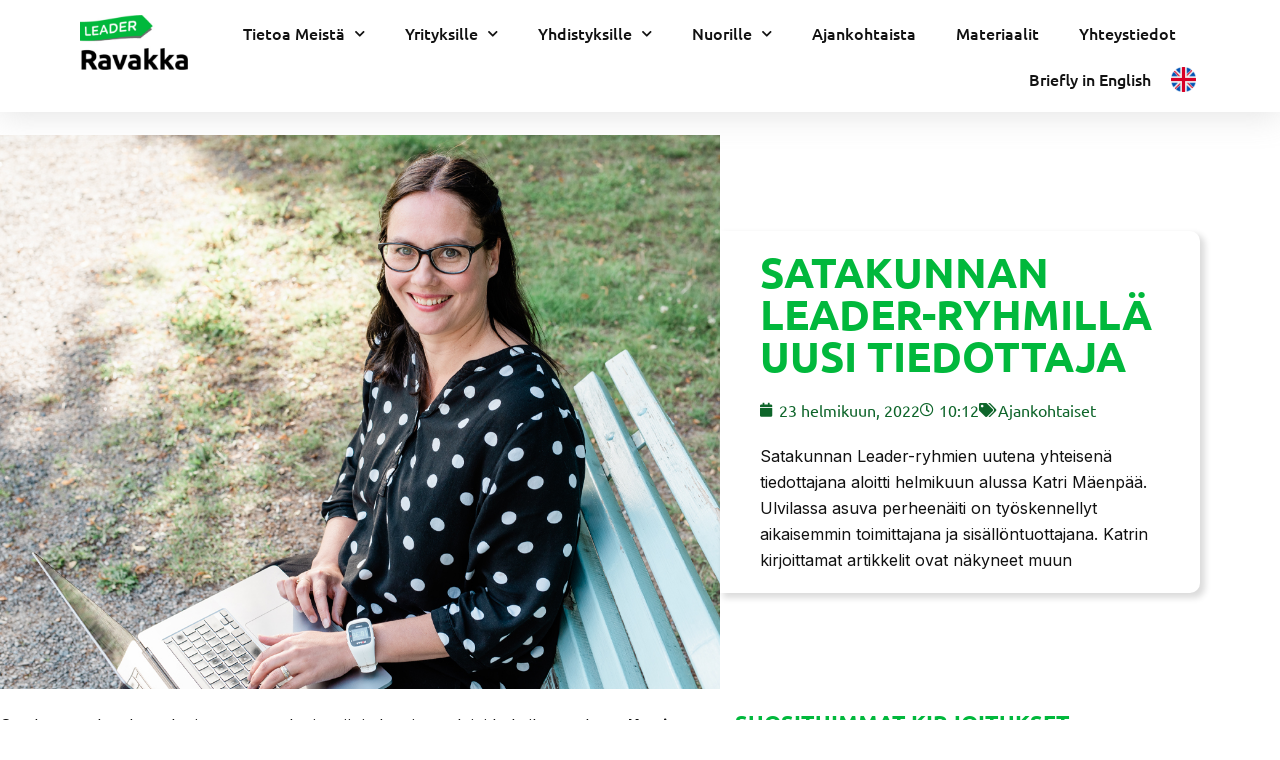

--- FILE ---
content_type: text/html; charset=UTF-8
request_url: https://ravakka.fi/blog/uusi-tiedottaja/
body_size: 30311
content:
<!DOCTYPE html>
<html lang="fi">
<head>
	<meta charset="UTF-8">
<script type="text/javascript">
/* <![CDATA[ */
var gform;gform||(document.addEventListener("gform_main_scripts_loaded",function(){gform.scriptsLoaded=!0}),document.addEventListener("gform/theme/scripts_loaded",function(){gform.themeScriptsLoaded=!0}),window.addEventListener("DOMContentLoaded",function(){gform.domLoaded=!0}),gform={domLoaded:!1,scriptsLoaded:!1,themeScriptsLoaded:!1,isFormEditor:()=>"function"==typeof InitializeEditor,callIfLoaded:function(o){return!(!gform.domLoaded||!gform.scriptsLoaded||!gform.themeScriptsLoaded&&!gform.isFormEditor()||(gform.isFormEditor()&&console.warn("The use of gform.initializeOnLoaded() is deprecated in the form editor context and will be removed in Gravity Forms 3.1."),o(),0))},initializeOnLoaded:function(o){gform.callIfLoaded(o)||(document.addEventListener("gform_main_scripts_loaded",()=>{gform.scriptsLoaded=!0,gform.callIfLoaded(o)}),document.addEventListener("gform/theme/scripts_loaded",()=>{gform.themeScriptsLoaded=!0,gform.callIfLoaded(o)}),window.addEventListener("DOMContentLoaded",()=>{gform.domLoaded=!0,gform.callIfLoaded(o)}))},hooks:{action:{},filter:{}},addAction:function(o,r,e,t){gform.addHook("action",o,r,e,t)},addFilter:function(o,r,e,t){gform.addHook("filter",o,r,e,t)},doAction:function(o){gform.doHook("action",o,arguments)},applyFilters:function(o){return gform.doHook("filter",o,arguments)},removeAction:function(o,r){gform.removeHook("action",o,r)},removeFilter:function(o,r,e){gform.removeHook("filter",o,r,e)},addHook:function(o,r,e,t,n){null==gform.hooks[o][r]&&(gform.hooks[o][r]=[]);var d=gform.hooks[o][r];null==n&&(n=r+"_"+d.length),gform.hooks[o][r].push({tag:n,callable:e,priority:t=null==t?10:t})},doHook:function(r,o,e){var t;if(e=Array.prototype.slice.call(e,1),null!=gform.hooks[r][o]&&((o=gform.hooks[r][o]).sort(function(o,r){return o.priority-r.priority}),o.forEach(function(o){"function"!=typeof(t=o.callable)&&(t=window[t]),"action"==r?t.apply(null,e):e[0]=t.apply(null,e)})),"filter"==r)return e[0]},removeHook:function(o,r,t,n){var e;null!=gform.hooks[o][r]&&(e=(e=gform.hooks[o][r]).filter(function(o,r,e){return!!(null!=n&&n!=o.tag||null!=t&&t!=o.priority)}),gform.hooks[o][r]=e)}});
/* ]]> */
</script>

	<meta name="viewport" content="width=device-width, initial-scale=1.0, viewport-fit=cover" />		<meta name='robots' content='index, follow, max-image-preview:large, max-snippet:-1, max-video-preview:-1' />

<!-- Google Tag Manager for WordPress by gtm4wp.com -->
<script data-cfasync="false" data-pagespeed-no-defer>
	var gtm4wp_datalayer_name = "dataLayer";
	var dataLayer = dataLayer || [];
</script>
<!-- End Google Tag Manager for WordPress by gtm4wp.com -->
	<!-- This site is optimized with the Yoast SEO plugin v26.7 - https://yoast.com/wordpress/plugins/seo/ -->
	<title>Satakunnan Leader-ryhmillä uusi tiedottaja - Leader Ravakka</title>
	<meta name="description" content="Satakunnan Leader-ryhmien uusi tiedottaja on ulvilalainen Katri Mäenpää. Työssä hän aloitti helmikuun alussa." />
	<link rel="canonical" href="https://pyhajarviseutu.fi/uutiset/uusi-tiedottaja/" />
	<meta property="og:locale" content="fi_FI" />
	<meta property="og:type" content="article" />
	<meta property="og:title" content="Satakunnan Leader-ryhmillä uusi tiedottaja - Leader Ravakka" />
	<meta property="og:description" content="Satakunnan Leader-ryhmien uusi tiedottaja on ulvilalainen Katri Mäenpää. Työssä hän aloitti helmikuun alussa." />
	<meta property="og:url" content="https://ravakka.fi/blog/uusi-tiedottaja/" />
	<meta property="og:site_name" content="Leader Ravakka" />
	<meta property="article:published_time" content="2022-02-23T08:12:12+00:00" />
	<meta property="og:image" content="https://ravakka.fi/wp-content/uploads/sites/3/2022/02/Katri.jpg" />
	<meta property="og:image:width" content="1200" />
	<meta property="og:image:height" content="900" />
	<meta property="og:image:type" content="image/jpeg" />
	<meta name="author" content="katri" />
	<meta name="twitter:card" content="summary_large_image" />
	<meta name="twitter:label1" content="Kirjoittanut" />
	<meta name="twitter:data1" content="Leader Satasilta" />
	<meta name="twitter:label2" content="Arvioitu lukuaika" />
	<meta name="twitter:data2" content="2 minuuttia" />
	<script type="application/ld+json" class="yoast-schema-graph">{"@context":"https://schema.org","@graph":[{"@type":"Article","@id":"https://ravakka.fi/blog/uusi-tiedottaja/#article","isPartOf":{"@id":"https://ravakka.fi/blog/uusi-tiedottaja/"},"author":{"name":"katri","@id":"https://ravakka.fi/#/schema/person/f7f807a218b475d77d5380c3df243786"},"headline":"Satakunnan Leader-ryhmillä uusi tiedottaja","datePublished":"2022-02-23T08:12:12+00:00","mainEntityOfPage":{"@id":"https://ravakka.fi/blog/uusi-tiedottaja/"},"wordCount":243,"commentCount":0,"publisher":{"@id":"https://ravakka.fi/#organization"},"image":{"@id":"https://ravakka.fi/blog/uusi-tiedottaja/#primaryimage"},"thumbnailUrl":"https://ravakka.fi/wp-content/uploads/sites/3/2022/02/Katri.jpg","keywords":["sata sankaria","tiedottaja","viestintäkoordinaattori"],"articleSection":["Ajankohtaiset"],"inLanguage":"fi","potentialAction":[{"@type":"CommentAction","name":"Comment","target":["https://ravakka.fi/blog/uusi-tiedottaja/#respond"]}]},{"@type":"WebPage","@id":"https://ravakka.fi/blog/uusi-tiedottaja/","url":"https://ravakka.fi/blog/uusi-tiedottaja/","name":"Satakunnan Leader-ryhmillä uusi tiedottaja - Leader Ravakka","isPartOf":{"@id":"https://ravakka.fi/#website"},"primaryImageOfPage":{"@id":"https://ravakka.fi/blog/uusi-tiedottaja/#primaryimage"},"image":{"@id":"https://ravakka.fi/blog/uusi-tiedottaja/#primaryimage"},"thumbnailUrl":"https://ravakka.fi/wp-content/uploads/sites/3/2022/02/Katri.jpg","datePublished":"2022-02-23T08:12:12+00:00","description":"Satakunnan Leader-ryhmien uusi tiedottaja on ulvilalainen Katri Mäenpää. Työssä hän aloitti helmikuun alussa.","breadcrumb":{"@id":"https://ravakka.fi/blog/uusi-tiedottaja/#breadcrumb"},"inLanguage":"fi","potentialAction":[{"@type":"ReadAction","target":["https://ravakka.fi/blog/uusi-tiedottaja/"]}]},{"@type":"ImageObject","inLanguage":"fi","@id":"https://ravakka.fi/blog/uusi-tiedottaja/#primaryimage","url":"https://ravakka.fi/wp-content/uploads/sites/3/2022/02/Katri.jpg","contentUrl":"https://ravakka.fi/wp-content/uploads/sites/3/2022/02/Katri.jpg","width":1200,"height":900},{"@type":"BreadcrumbList","@id":"https://ravakka.fi/blog/uusi-tiedottaja/#breadcrumb","itemListElement":[{"@type":"ListItem","position":1,"name":"Etusivu","item":"https://ravakka.fi/"},{"@type":"ListItem","position":2,"name":"Satakunnan Leader-ryhmillä uusi tiedottaja"}]},{"@type":"WebSite","@id":"https://ravakka.fi/#website","url":"https://ravakka.fi/","name":"Leader Ravakka","description":"Maaseudun kehittämisyhdistys Ravakka ry","publisher":{"@id":"https://ravakka.fi/#organization"},"potentialAction":[{"@type":"SearchAction","target":{"@type":"EntryPoint","urlTemplate":"https://ravakka.fi/?s={search_term_string}"},"query-input":{"@type":"PropertyValueSpecification","valueRequired":true,"valueName":"search_term_string"}}],"inLanguage":"fi"},{"@type":"Organization","@id":"https://ravakka.fi/#organization","name":"Leader Ravakka","url":"https://ravakka.fi/","logo":{"@type":"ImageObject","inLanguage":"fi","@id":"https://ravakka.fi/#/schema/logo/image/","url":"https://ravakka.fi/wp-content/uploads/sites/3/2023/08/Leader_logo_rgb_yksi_ravakka_nk.jpg","contentUrl":"https://ravakka.fi/wp-content/uploads/sites/3/2023/08/Leader_logo_rgb_yksi_ravakka_nk.jpg","width":600,"height":307,"caption":"Leader Ravakka"},"image":{"@id":"https://ravakka.fi/#/schema/logo/image/"}},{"@type":"Person","@id":"https://ravakka.fi/#/schema/person/f7f807a218b475d77d5380c3df243786","name":"katri","image":{"@type":"ImageObject","inLanguage":"fi","@id":"https://ravakka.fi/#/schema/person/image/","url":"https://secure.gravatar.com/avatar/994cd5fb73568ad8aa608ae42f1194480d4b07e50ade3c346c9fdcd61d469650?s=96&d=mm&r=g","contentUrl":"https://secure.gravatar.com/avatar/994cd5fb73568ad8aa608ae42f1194480d4b07e50ade3c346c9fdcd61d469650?s=96&d=mm&r=g","caption":"katri"},"url":"https://satasilta.fi"}]}</script>
	<!-- / Yoast SEO plugin. -->


<link rel='dns-prefetch' href='//fonts.googleapis.com' />
<link rel="alternate" type="application/rss+xml" title="Leader Ravakka &raquo; syöte" href="https://ravakka.fi/feed/" />
<link rel="alternate" type="application/rss+xml" title="Leader Ravakka &raquo; kommenttien syöte" href="https://ravakka.fi/comments/feed/" />
<link rel="alternate" type="application/rss+xml" title="Leader Ravakka &raquo; Satakunnan Leader-ryhmillä uusi tiedottaja kommenttien syöte" href="https://ravakka.fi/blog/uusi-tiedottaja/feed/" />
<link rel="alternate" title="oEmbed (JSON)" type="application/json+oembed" href="https://ravakka.fi/wp-json/oembed/1.0/embed?url=https%3A%2F%2Fravakka.fi%2Fblog%2Fuusi-tiedottaja%2F" />
<link rel="alternate" title="oEmbed (XML)" type="text/xml+oembed" href="https://ravakka.fi/wp-json/oembed/1.0/embed?url=https%3A%2F%2Fravakka.fi%2Fblog%2Fuusi-tiedottaja%2F&#038;format=xml" />
<style id='wp-img-auto-sizes-contain-inline-css' type='text/css'>
img:is([sizes=auto i],[sizes^="auto," i]){contain-intrinsic-size:3000px 1500px}
/*# sourceURL=wp-img-auto-sizes-contain-inline-css */
</style>
<style id='wp-emoji-styles-inline-css' type='text/css'>

	img.wp-smiley, img.emoji {
		display: inline !important;
		border: none !important;
		box-shadow: none !important;
		height: 1em !important;
		width: 1em !important;
		margin: 0 0.07em !important;
		vertical-align: -0.1em !important;
		background: none !important;
		padding: 0 !important;
	}
/*# sourceURL=wp-emoji-styles-inline-css */
</style>
<link rel='stylesheet' id='wp-block-library-css' href='https://ravakka.fi/wp-includes/css/dist/block-library/style.min.css?ver=6.9' type='text/css' media='all' />
<style id='classic-theme-styles-inline-css' type='text/css'>
/*! This file is auto-generated */
.wp-block-button__link{color:#fff;background-color:#32373c;border-radius:9999px;box-shadow:none;text-decoration:none;padding:calc(.667em + 2px) calc(1.333em + 2px);font-size:1.125em}.wp-block-file__button{background:#32373c;color:#fff;text-decoration:none}
/*# sourceURL=/wp-includes/css/classic-themes.min.css */
</style>
<style id='filebird-block-filebird-gallery-style-inline-css' type='text/css'>
ul.filebird-block-filebird-gallery{margin:auto!important;padding:0!important;width:100%}ul.filebird-block-filebird-gallery.layout-grid{display:grid;grid-gap:20px;align-items:stretch;grid-template-columns:repeat(var(--columns),1fr);justify-items:stretch}ul.filebird-block-filebird-gallery.layout-grid li img{border:1px solid #ccc;box-shadow:2px 2px 6px 0 rgba(0,0,0,.3);height:100%;max-width:100%;-o-object-fit:cover;object-fit:cover;width:100%}ul.filebird-block-filebird-gallery.layout-masonry{-moz-column-count:var(--columns);-moz-column-gap:var(--space);column-gap:var(--space);-moz-column-width:var(--min-width);columns:var(--min-width) var(--columns);display:block;overflow:auto}ul.filebird-block-filebird-gallery.layout-masonry li{margin-bottom:var(--space)}ul.filebird-block-filebird-gallery li{list-style:none}ul.filebird-block-filebird-gallery li figure{height:100%;margin:0;padding:0;position:relative;width:100%}ul.filebird-block-filebird-gallery li figure figcaption{background:linear-gradient(0deg,rgba(0,0,0,.7),rgba(0,0,0,.3) 70%,transparent);bottom:0;box-sizing:border-box;color:#fff;font-size:.8em;margin:0;max-height:100%;overflow:auto;padding:3em .77em .7em;position:absolute;text-align:center;width:100%;z-index:2}ul.filebird-block-filebird-gallery li figure figcaption a{color:inherit}.fb-block-hover-animation-zoomIn figure{overflow:hidden}.fb-block-hover-animation-zoomIn figure img{transform:scale(1);transition:.3s ease-in-out}.fb-block-hover-animation-zoomIn figure:hover img{transform:scale(1.3)}.fb-block-hover-animation-shine figure{overflow:hidden;position:relative}.fb-block-hover-animation-shine figure:before{background:linear-gradient(90deg,hsla(0,0%,100%,0) 0,hsla(0,0%,100%,.3));content:"";display:block;height:100%;left:-75%;position:absolute;top:0;transform:skewX(-25deg);width:50%;z-index:2}.fb-block-hover-animation-shine figure:hover:before{animation:shine .75s}@keyframes shine{to{left:125%}}.fb-block-hover-animation-opacity figure{overflow:hidden}.fb-block-hover-animation-opacity figure img{opacity:1;transition:.3s ease-in-out}.fb-block-hover-animation-opacity figure:hover img{opacity:.5}.fb-block-hover-animation-grayscale figure img{filter:grayscale(100%);transition:.3s ease-in-out}.fb-block-hover-animation-grayscale figure:hover img{filter:grayscale(0)}

/*# sourceURL=https://ravakka.fi/wp-content/plugins/filebird-pro/blocks/filebird-gallery/build/style-index.css */
</style>
<style id='global-styles-inline-css' type='text/css'>
:root{--wp--preset--aspect-ratio--square: 1;--wp--preset--aspect-ratio--4-3: 4/3;--wp--preset--aspect-ratio--3-4: 3/4;--wp--preset--aspect-ratio--3-2: 3/2;--wp--preset--aspect-ratio--2-3: 2/3;--wp--preset--aspect-ratio--16-9: 16/9;--wp--preset--aspect-ratio--9-16: 9/16;--wp--preset--color--black: #000000;--wp--preset--color--cyan-bluish-gray: #abb8c3;--wp--preset--color--white: #ffffff;--wp--preset--color--pale-pink: #f78da7;--wp--preset--color--vivid-red: #cf2e2e;--wp--preset--color--luminous-vivid-orange: #ff6900;--wp--preset--color--luminous-vivid-amber: #fcb900;--wp--preset--color--light-green-cyan: #7bdcb5;--wp--preset--color--vivid-green-cyan: #00d084;--wp--preset--color--pale-cyan-blue: #8ed1fc;--wp--preset--color--vivid-cyan-blue: #0693e3;--wp--preset--color--vivid-purple: #9b51e0;--wp--preset--gradient--vivid-cyan-blue-to-vivid-purple: linear-gradient(135deg,rgb(6,147,227) 0%,rgb(155,81,224) 100%);--wp--preset--gradient--light-green-cyan-to-vivid-green-cyan: linear-gradient(135deg,rgb(122,220,180) 0%,rgb(0,208,130) 100%);--wp--preset--gradient--luminous-vivid-amber-to-luminous-vivid-orange: linear-gradient(135deg,rgb(252,185,0) 0%,rgb(255,105,0) 100%);--wp--preset--gradient--luminous-vivid-orange-to-vivid-red: linear-gradient(135deg,rgb(255,105,0) 0%,rgb(207,46,46) 100%);--wp--preset--gradient--very-light-gray-to-cyan-bluish-gray: linear-gradient(135deg,rgb(238,238,238) 0%,rgb(169,184,195) 100%);--wp--preset--gradient--cool-to-warm-spectrum: linear-gradient(135deg,rgb(74,234,220) 0%,rgb(151,120,209) 20%,rgb(207,42,186) 40%,rgb(238,44,130) 60%,rgb(251,105,98) 80%,rgb(254,248,76) 100%);--wp--preset--gradient--blush-light-purple: linear-gradient(135deg,rgb(255,206,236) 0%,rgb(152,150,240) 100%);--wp--preset--gradient--blush-bordeaux: linear-gradient(135deg,rgb(254,205,165) 0%,rgb(254,45,45) 50%,rgb(107,0,62) 100%);--wp--preset--gradient--luminous-dusk: linear-gradient(135deg,rgb(255,203,112) 0%,rgb(199,81,192) 50%,rgb(65,88,208) 100%);--wp--preset--gradient--pale-ocean: linear-gradient(135deg,rgb(255,245,203) 0%,rgb(182,227,212) 50%,rgb(51,167,181) 100%);--wp--preset--gradient--electric-grass: linear-gradient(135deg,rgb(202,248,128) 0%,rgb(113,206,126) 100%);--wp--preset--gradient--midnight: linear-gradient(135deg,rgb(2,3,129) 0%,rgb(40,116,252) 100%);--wp--preset--font-size--small: 13px;--wp--preset--font-size--medium: 20px;--wp--preset--font-size--large: 36px;--wp--preset--font-size--x-large: 42px;--wp--preset--spacing--20: 0.44rem;--wp--preset--spacing--30: 0.67rem;--wp--preset--spacing--40: 1rem;--wp--preset--spacing--50: 1.5rem;--wp--preset--spacing--60: 2.25rem;--wp--preset--spacing--70: 3.38rem;--wp--preset--spacing--80: 5.06rem;--wp--preset--shadow--natural: 6px 6px 9px rgba(0, 0, 0, 0.2);--wp--preset--shadow--deep: 12px 12px 50px rgba(0, 0, 0, 0.4);--wp--preset--shadow--sharp: 6px 6px 0px rgba(0, 0, 0, 0.2);--wp--preset--shadow--outlined: 6px 6px 0px -3px rgb(255, 255, 255), 6px 6px rgb(0, 0, 0);--wp--preset--shadow--crisp: 6px 6px 0px rgb(0, 0, 0);}:where(.is-layout-flex){gap: 0.5em;}:where(.is-layout-grid){gap: 0.5em;}body .is-layout-flex{display: flex;}.is-layout-flex{flex-wrap: wrap;align-items: center;}.is-layout-flex > :is(*, div){margin: 0;}body .is-layout-grid{display: grid;}.is-layout-grid > :is(*, div){margin: 0;}:where(.wp-block-columns.is-layout-flex){gap: 2em;}:where(.wp-block-columns.is-layout-grid){gap: 2em;}:where(.wp-block-post-template.is-layout-flex){gap: 1.25em;}:where(.wp-block-post-template.is-layout-grid){gap: 1.25em;}.has-black-color{color: var(--wp--preset--color--black) !important;}.has-cyan-bluish-gray-color{color: var(--wp--preset--color--cyan-bluish-gray) !important;}.has-white-color{color: var(--wp--preset--color--white) !important;}.has-pale-pink-color{color: var(--wp--preset--color--pale-pink) !important;}.has-vivid-red-color{color: var(--wp--preset--color--vivid-red) !important;}.has-luminous-vivid-orange-color{color: var(--wp--preset--color--luminous-vivid-orange) !important;}.has-luminous-vivid-amber-color{color: var(--wp--preset--color--luminous-vivid-amber) !important;}.has-light-green-cyan-color{color: var(--wp--preset--color--light-green-cyan) !important;}.has-vivid-green-cyan-color{color: var(--wp--preset--color--vivid-green-cyan) !important;}.has-pale-cyan-blue-color{color: var(--wp--preset--color--pale-cyan-blue) !important;}.has-vivid-cyan-blue-color{color: var(--wp--preset--color--vivid-cyan-blue) !important;}.has-vivid-purple-color{color: var(--wp--preset--color--vivid-purple) !important;}.has-black-background-color{background-color: var(--wp--preset--color--black) !important;}.has-cyan-bluish-gray-background-color{background-color: var(--wp--preset--color--cyan-bluish-gray) !important;}.has-white-background-color{background-color: var(--wp--preset--color--white) !important;}.has-pale-pink-background-color{background-color: var(--wp--preset--color--pale-pink) !important;}.has-vivid-red-background-color{background-color: var(--wp--preset--color--vivid-red) !important;}.has-luminous-vivid-orange-background-color{background-color: var(--wp--preset--color--luminous-vivid-orange) !important;}.has-luminous-vivid-amber-background-color{background-color: var(--wp--preset--color--luminous-vivid-amber) !important;}.has-light-green-cyan-background-color{background-color: var(--wp--preset--color--light-green-cyan) !important;}.has-vivid-green-cyan-background-color{background-color: var(--wp--preset--color--vivid-green-cyan) !important;}.has-pale-cyan-blue-background-color{background-color: var(--wp--preset--color--pale-cyan-blue) !important;}.has-vivid-cyan-blue-background-color{background-color: var(--wp--preset--color--vivid-cyan-blue) !important;}.has-vivid-purple-background-color{background-color: var(--wp--preset--color--vivid-purple) !important;}.has-black-border-color{border-color: var(--wp--preset--color--black) !important;}.has-cyan-bluish-gray-border-color{border-color: var(--wp--preset--color--cyan-bluish-gray) !important;}.has-white-border-color{border-color: var(--wp--preset--color--white) !important;}.has-pale-pink-border-color{border-color: var(--wp--preset--color--pale-pink) !important;}.has-vivid-red-border-color{border-color: var(--wp--preset--color--vivid-red) !important;}.has-luminous-vivid-orange-border-color{border-color: var(--wp--preset--color--luminous-vivid-orange) !important;}.has-luminous-vivid-amber-border-color{border-color: var(--wp--preset--color--luminous-vivid-amber) !important;}.has-light-green-cyan-border-color{border-color: var(--wp--preset--color--light-green-cyan) !important;}.has-vivid-green-cyan-border-color{border-color: var(--wp--preset--color--vivid-green-cyan) !important;}.has-pale-cyan-blue-border-color{border-color: var(--wp--preset--color--pale-cyan-blue) !important;}.has-vivid-cyan-blue-border-color{border-color: var(--wp--preset--color--vivid-cyan-blue) !important;}.has-vivid-purple-border-color{border-color: var(--wp--preset--color--vivid-purple) !important;}.has-vivid-cyan-blue-to-vivid-purple-gradient-background{background: var(--wp--preset--gradient--vivid-cyan-blue-to-vivid-purple) !important;}.has-light-green-cyan-to-vivid-green-cyan-gradient-background{background: var(--wp--preset--gradient--light-green-cyan-to-vivid-green-cyan) !important;}.has-luminous-vivid-amber-to-luminous-vivid-orange-gradient-background{background: var(--wp--preset--gradient--luminous-vivid-amber-to-luminous-vivid-orange) !important;}.has-luminous-vivid-orange-to-vivid-red-gradient-background{background: var(--wp--preset--gradient--luminous-vivid-orange-to-vivid-red) !important;}.has-very-light-gray-to-cyan-bluish-gray-gradient-background{background: var(--wp--preset--gradient--very-light-gray-to-cyan-bluish-gray) !important;}.has-cool-to-warm-spectrum-gradient-background{background: var(--wp--preset--gradient--cool-to-warm-spectrum) !important;}.has-blush-light-purple-gradient-background{background: var(--wp--preset--gradient--blush-light-purple) !important;}.has-blush-bordeaux-gradient-background{background: var(--wp--preset--gradient--blush-bordeaux) !important;}.has-luminous-dusk-gradient-background{background: var(--wp--preset--gradient--luminous-dusk) !important;}.has-pale-ocean-gradient-background{background: var(--wp--preset--gradient--pale-ocean) !important;}.has-electric-grass-gradient-background{background: var(--wp--preset--gradient--electric-grass) !important;}.has-midnight-gradient-background{background: var(--wp--preset--gradient--midnight) !important;}.has-small-font-size{font-size: var(--wp--preset--font-size--small) !important;}.has-medium-font-size{font-size: var(--wp--preset--font-size--medium) !important;}.has-large-font-size{font-size: var(--wp--preset--font-size--large) !important;}.has-x-large-font-size{font-size: var(--wp--preset--font-size--x-large) !important;}
:where(.wp-block-post-template.is-layout-flex){gap: 1.25em;}:where(.wp-block-post-template.is-layout-grid){gap: 1.25em;}
:where(.wp-block-term-template.is-layout-flex){gap: 1.25em;}:where(.wp-block-term-template.is-layout-grid){gap: 1.25em;}
:where(.wp-block-columns.is-layout-flex){gap: 2em;}:where(.wp-block-columns.is-layout-grid){gap: 2em;}
:root :where(.wp-block-pullquote){font-size: 1.5em;line-height: 1.6;}
/*# sourceURL=global-styles-inline-css */
</style>
<link rel='stylesheet' id='mediaelement-css' href='https://ravakka.fi/wp-includes/js/mediaelement/mediaelementplayer-legacy.min.css?ver=4.2.17' type='text/css' media='all' />
<link rel='stylesheet' id='wp-mediaelement-css' href='https://ravakka.fi/wp-includes/js/mediaelement/wp-mediaelement.min.css?ver=6.9' type='text/css' media='all' />
<link rel='stylesheet' id='bridge-default-style-css' href='https://ravakka.fi/wp-content/themes/bridge/style.css?ver=6.9' type='text/css' media='all' />
<link rel='stylesheet' id='bridge-qode-font_awesome-css' href='https://ravakka.fi/wp-content/themes/bridge/css/font-awesome/css/font-awesome.min.css?ver=6.9' type='text/css' media='all' />
<link rel='stylesheet' id='bridge-qode-font_elegant-css' href='https://ravakka.fi/wp-content/themes/bridge/css/elegant-icons/style.min.css?ver=6.9' type='text/css' media='all' />
<link rel='stylesheet' id='bridge-qode-linea_icons-css' href='https://ravakka.fi/wp-content/themes/bridge/css/linea-icons/style.css?ver=6.9' type='text/css' media='all' />
<link rel='stylesheet' id='bridge-qode-dripicons-css' href='https://ravakka.fi/wp-content/themes/bridge/css/dripicons/dripicons.css?ver=6.9' type='text/css' media='all' />
<link rel='stylesheet' id='bridge-qode-kiko-css' href='https://ravakka.fi/wp-content/themes/bridge/css/kiko/kiko-all.css?ver=6.9' type='text/css' media='all' />
<link rel='stylesheet' id='bridge-qode-font_awesome_5-css' href='https://ravakka.fi/wp-content/themes/bridge/css/font-awesome-5/css/font-awesome-5.min.css?ver=6.9' type='text/css' media='all' />
<link rel='stylesheet' id='bridge-stylesheet-css' href='https://ravakka.fi/wp-content/themes/bridge/css/stylesheet.min.css?ver=6.9' type='text/css' media='all' />
<style id='bridge-stylesheet-inline-css' type='text/css'>
   .postid-6078.disabled_footer_top .footer_top_holder, .postid-6078.disabled_footer_bottom .footer_bottom_holder { display: none;}


/*# sourceURL=bridge-stylesheet-inline-css */
</style>
<link rel='stylesheet' id='bridge-print-css' href='https://ravakka.fi/wp-content/themes/bridge/css/print.css?ver=6.9' type='text/css' media='all' />
<link rel='stylesheet' id='bridge-style-dynamic-css' href='https://ravakka.fi/wp-content/themes/bridge/css/style_dynamic_callback.php?ver=6.9' type='text/css' media='all' />
<link rel='stylesheet' id='bridge-responsive-css' href='https://ravakka.fi/wp-content/themes/bridge/css/responsive.min.css?ver=6.9' type='text/css' media='all' />
<link rel='stylesheet' id='bridge-style-dynamic-responsive-css' href='https://ravakka.fi/wp-content/themes/bridge/css/style_dynamic_responsive_callback.php?ver=6.9' type='text/css' media='all' />
<link rel='stylesheet' id='bridge-style-handle-google-fonts-css' href='https://fonts.googleapis.com/css?family=Raleway%3A100%2C200%2C300%2C400%2C500%2C600%2C700%2C800%2C900%2C100italic%2C300italic%2C400italic%2C700italic%7CUbuntu%3A100%2C200%2C300%2C400%2C500%2C600%2C700%2C800%2C900%2C100italic%2C300italic%2C400italic%2C700italic%7CInter%3A100%2C200%2C300%2C400%2C500%2C600%2C700%2C800%2C900%2C100italic%2C300italic%2C400italic%2C700italic&#038;subset=latin%2Clatin-ext&#038;ver=1.0.0' type='text/css' media='all' />
<link rel='stylesheet' id='bridge-core-dashboard-style-css' href='https://ravakka.fi/wp-content/plugins/bridge-core/modules/core-dashboard/assets/css/core-dashboard.min.css?ver=6.9' type='text/css' media='all' />
<link rel='stylesheet' id='wpdreams-asl-basic-css' href='https://ravakka.fi/wp-content/plugins/ajax-search-lite/css/style.basic.css?ver=4.13.4' type='text/css' media='all' />
<style id='wpdreams-asl-basic-inline-css' type='text/css'>

					div[id*='ajaxsearchlitesettings'].searchsettings .asl_option_inner label {
						font-size: 0px !important;
						color: rgba(0, 0, 0, 0);
					}
					div[id*='ajaxsearchlitesettings'].searchsettings .asl_option_inner label:after {
						font-size: 11px !important;
						position: absolute;
						top: 0;
						left: 0;
						z-index: 1;
					}
					.asl_w_container {
						width: 100%;
						margin: 0px 0px 0px 0px;
						min-width: 200px;
					}
					div[id*='ajaxsearchlite'].asl_m {
						width: 100%;
					}
					div[id*='ajaxsearchliteres'].wpdreams_asl_results div.resdrg span.highlighted {
						font-weight: bold;
						color: rgba(1, 184, 60, 1);
						background-color: rgba(238, 238, 238, 1);
					}
					div[id*='ajaxsearchliteres'].wpdreams_asl_results .results img.asl_image {
						width: 70px;
						height: 70px;
						object-fit: cover;
					}
					div[id*='ajaxsearchlite'].asl_r .results {
						max-height: none;
					}
					div[id*='ajaxsearchlite'].asl_r {
						position: absolute;
					}
				
							.asl_w, .asl_w * {font-family:&quot;Ubuntu&quot; !important;}
							.asl_m input[type=search]::placeholder{font-family:&quot;Ubuntu&quot; !important;}
							.asl_m input[type=search]::-webkit-input-placeholder{font-family:&quot;Ubuntu&quot; !important;}
							.asl_m input[type=search]::-moz-placeholder{font-family:&quot;Ubuntu&quot; !important;}
							.asl_m input[type=search]:-ms-input-placeholder{font-family:&quot;Ubuntu&quot; !important;}
						
						.asl_m .probox svg {
							fill: rgba(1, 184, 60, 1) !important;
						}
						.asl_m .probox .innericon {
							background-color: rgb(255, 255, 255) !important;
							background-image: none !important;
							-webkit-background-image: none !important;
							-ms-background-image: none !important;
						}
					
						div.asl_m.asl_w {
							border:1px solid rgb(0, 0, 0) !important;border-radius:0px 0px 0px 0px !important;
							box-shadow: none !important;
						}
						div.asl_m.asl_w .probox {border: none !important;}
					
						div.asl_r.asl_w.vertical .results .item::after {
							display: block;
							position: absolute;
							bottom: 0;
							content: '';
							height: 1px;
							width: 100%;
							background: #D8D8D8;
						}
						div.asl_r.asl_w.vertical .results .item.asl_last_item::after {
							display: none;
						}
					 div.asl_r.vertical {
   left:auto!important;
   right:35px;
}
/*# sourceURL=wpdreams-asl-basic-inline-css */
</style>
<link rel='stylesheet' id='wpdreams-asl-instance-css' href='https://ravakka.fi/wp-content/plugins/ajax-search-lite/css/style-curvy-blue.css?ver=4.13.4' type='text/css' media='all' />
<link rel='stylesheet' id='elementor-frontend-css' href='https://ravakka.fi/wp-content/uploads/sites/3/elementor/css/custom-frontend.min.css?ver=1767811616' type='text/css' media='all' />
<style id='elementor-frontend-inline-css' type='text/css'>
.elementor-303 .elementor-element.elementor-element-26681a4:not(.elementor-motion-effects-element-type-background) > .elementor-widget-wrap, .elementor-303 .elementor-element.elementor-element-26681a4 > .elementor-widget-wrap > .elementor-motion-effects-container > .elementor-motion-effects-layer{background-image:url("https://ravakka.fi/wp-content/uploads/sites/3/2022/02/Katri.jpg");}
/*# sourceURL=elementor-frontend-inline-css */
</style>
<link rel='stylesheet' id='widget-image-css' href='https://ravakka.fi/wp-content/plugins/elementor/assets/css/widget-image.min.css?ver=3.34.1' type='text/css' media='all' />
<link rel='stylesheet' id='widget-nav-menu-css' href='https://ravakka.fi/wp-content/uploads/sites/3/elementor/css/custom-pro-widget-nav-menu.min.css?ver=1767811616' type='text/css' media='all' />
<link rel='stylesheet' id='e-sticky-css' href='https://ravakka.fi/wp-content/plugins/elementor-pro/assets/css/modules/sticky.min.css?ver=3.34.0' type='text/css' media='all' />
<link rel='stylesheet' id='widget-icon-list-css' href='https://ravakka.fi/wp-content/uploads/sites/3/elementor/css/custom-widget-icon-list.min.css?ver=1767811616' type='text/css' media='all' />
<link rel='stylesheet' id='widget-spacer-css' href='https://ravakka.fi/wp-content/plugins/elementor/assets/css/widget-spacer.min.css?ver=3.34.1' type='text/css' media='all' />
<link rel='stylesheet' id='e-shapes-css' href='https://ravakka.fi/wp-content/plugins/elementor/assets/css/conditionals/shapes.min.css?ver=3.34.1' type='text/css' media='all' />
<link rel='stylesheet' id='widget-heading-css' href='https://ravakka.fi/wp-content/plugins/elementor/assets/css/widget-heading.min.css?ver=3.34.1' type='text/css' media='all' />
<link rel='stylesheet' id='widget-post-info-css' href='https://ravakka.fi/wp-content/plugins/elementor-pro/assets/css/widget-post-info.min.css?ver=3.34.0' type='text/css' media='all' />
<link rel='stylesheet' id='elementor-icons-shared-0-css' href='https://ravakka.fi/wp-content/plugins/elementor/assets/lib/font-awesome/css/fontawesome.min.css?ver=5.15.3' type='text/css' media='all' />
<link rel='stylesheet' id='elementor-icons-fa-regular-css' href='https://ravakka.fi/wp-content/plugins/elementor/assets/lib/font-awesome/css/regular.min.css?ver=5.15.3' type='text/css' media='all' />
<link rel='stylesheet' id='elementor-icons-fa-solid-css' href='https://ravakka.fi/wp-content/plugins/elementor/assets/lib/font-awesome/css/solid.min.css?ver=5.15.3' type='text/css' media='all' />
<link rel='stylesheet' id='widget-share-buttons-css' href='https://ravakka.fi/wp-content/plugins/elementor-pro/assets/css/widget-share-buttons.min.css?ver=3.34.0' type='text/css' media='all' />
<link rel='stylesheet' id='e-apple-webkit-css' href='https://ravakka.fi/wp-content/uploads/sites/3/elementor/css/custom-apple-webkit.min.css?ver=1767811616' type='text/css' media='all' />
<link rel='stylesheet' id='elementor-icons-fa-brands-css' href='https://ravakka.fi/wp-content/plugins/elementor/assets/lib/font-awesome/css/brands.min.css?ver=5.15.3' type='text/css' media='all' />
<link rel='stylesheet' id='widget-posts-css' href='https://ravakka.fi/wp-content/plugins/elementor-pro/assets/css/widget-posts.min.css?ver=3.34.0' type='text/css' media='all' />
<link rel='stylesheet' id='swiper-css' href='https://ravakka.fi/wp-content/plugins/elementor/assets/lib/swiper/v8/css/swiper.min.css?ver=8.4.5' type='text/css' media='all' />
<link rel='stylesheet' id='e-swiper-css' href='https://ravakka.fi/wp-content/plugins/elementor/assets/css/conditionals/e-swiper.min.css?ver=3.34.1' type='text/css' media='all' />
<link rel='stylesheet' id='elementor-icons-css' href='https://ravakka.fi/wp-content/plugins/elementor/assets/lib/eicons/css/elementor-icons.min.css?ver=5.45.0' type='text/css' media='all' />
<link rel='stylesheet' id='elementor-post-10-css' href='https://ravakka.fi/wp-content/uploads/sites/3/elementor/css/post-10.css?ver=1767811617' type='text/css' media='all' />
<link rel='stylesheet' id='juicer-elementor-editor-css' href='https://ravakka.fi/wp-content/plugins/juicer/includes/elementor/juicer-elementor.css?ver=1.12.16' type='text/css' media='all' />
<link rel='stylesheet' id='filebird-elementor-frontend-css' href='https://ravakka.fi/wp-content/plugins/filebird-pro/includes/PageBuilders/Elementor/assets/css/frontend.css?ver=6.5.2' type='text/css' media='all' />
<link rel='stylesheet' id='elementor-post-10126-css' href='https://ravakka.fi/wp-content/uploads/sites/3/elementor/css/post-10126.css?ver=1767811617' type='text/css' media='all' />
<link rel='stylesheet' id='elementor-post-10133-css' href='https://ravakka.fi/wp-content/uploads/sites/3/elementor/css/post-10133.css?ver=1767811617' type='text/css' media='all' />
<link rel='stylesheet' id='elementor-post-303-css' href='https://ravakka.fi/wp-content/uploads/sites/3/elementor/css/post-303.css?ver=1767811667' type='text/css' media='all' />
<link rel='stylesheet' id='bridge-childstyle-css' href='https://ravakka.fi/wp-content/themes/bridge-child/style.css?ver=6.9' type='text/css' media='all' />
<link rel='stylesheet' id='elementor-gf-local-ubuntu-css' href='https://ravakka.fi/wp-content/uploads/sites/3/elementor/google-fonts/css/ubuntu.css?ver=1742237212' type='text/css' media='all' />
<link rel='stylesheet' id='elementor-gf-local-roboto-css' href='https://ravakka.fi/wp-content/uploads/sites/3/elementor/google-fonts/css/roboto.css?ver=1742237214' type='text/css' media='all' />
<script type="text/javascript" src="https://ravakka.fi/wp-includes/js/jquery/jquery.min.js?ver=3.7.1" id="jquery-core-js"></script>
<script type="text/javascript" src="https://ravakka.fi/wp-includes/js/jquery/jquery-migrate.min.js?ver=3.4.1" id="jquery-migrate-js"></script>
<link rel="https://api.w.org/" href="https://ravakka.fi/wp-json/" /><link rel="alternate" title="JSON" type="application/json" href="https://ravakka.fi/wp-json/wp/v2/posts/6078" /><link rel="EditURI" type="application/rsd+xml" title="RSD" href="https://ravakka.fi/xmlrpc.php?rsd" />
<meta name="generator" content="WordPress 6.9" />
<link rel='shortlink' href='https://ravakka.fi/?p=6078' />

<!-- Google Tag Manager for WordPress by gtm4wp.com -->
<!-- GTM Container placement set to automatic -->
<script data-cfasync="false" data-pagespeed-no-defer type="text/javascript">
	var dataLayer_content = [];
	dataLayer.push( dataLayer_content );
</script>
<script data-cfasync="false" data-pagespeed-no-defer type="text/javascript">
(function(w,d,s,l,i){w[l]=w[l]||[];w[l].push({'gtm.start':
new Date().getTime(),event:'gtm.js'});var f=d.getElementsByTagName(s)[0],
j=d.createElement(s),dl=l!='dataLayer'?'&l='+l:'';j.async=true;j.src=
'//www.googletagmanager.com/gtm.js?id='+i+dl;f.parentNode.insertBefore(j,f);
})(window,document,'script','dataLayer','GTM-NLHLV86');
</script>
<!-- End Google Tag Manager for WordPress by gtm4wp.com -->				<link rel="preconnect" href="https://fonts.gstatic.com" crossorigin />
				<link rel="preload" as="style" href="//fonts.googleapis.com/css?family=Open+Sans&display=swap" />
								<link rel="stylesheet" href="//fonts.googleapis.com/css?family=Open+Sans&display=swap" media="all" />
				<meta name="generator" content="Elementor 3.34.1; features: additional_custom_breakpoints; settings: css_print_method-external, google_font-enabled, font_display-auto">
<style type="text/css">.recentcomments a{display:inline !important;padding:0 !important;margin:0 !important;}</style>			<style>
				.e-con.e-parent:nth-of-type(n+4):not(.e-lazyloaded):not(.e-no-lazyload),
				.e-con.e-parent:nth-of-type(n+4):not(.e-lazyloaded):not(.e-no-lazyload) * {
					background-image: none !important;
				}
				@media screen and (max-height: 1024px) {
					.e-con.e-parent:nth-of-type(n+3):not(.e-lazyloaded):not(.e-no-lazyload),
					.e-con.e-parent:nth-of-type(n+3):not(.e-lazyloaded):not(.e-no-lazyload) * {
						background-image: none !important;
					}
				}
				@media screen and (max-height: 640px) {
					.e-con.e-parent:nth-of-type(n+2):not(.e-lazyloaded):not(.e-no-lazyload),
					.e-con.e-parent:nth-of-type(n+2):not(.e-lazyloaded):not(.e-no-lazyload) * {
						background-image: none !important;
					}
				}
			</style>
			<link rel="icon" href="https://ravakka.fi/wp-content/uploads/sites/3/2020/12/cropped-logoravakka-32x32.jpg" sizes="32x32" />
<link rel="icon" href="https://ravakka.fi/wp-content/uploads/sites/3/2020/12/cropped-logoravakka-192x192.jpg" sizes="192x192" />
<link rel="apple-touch-icon" href="https://ravakka.fi/wp-content/uploads/sites/3/2020/12/cropped-logoravakka-180x180.jpg" />
<meta name="msapplication-TileImage" content="https://ravakka.fi/wp-content/uploads/sites/3/2020/12/cropped-logoravakka-270x270.jpg" />
		<style type="text/css" id="wp-custom-css">
			div#gform_wrapper_2 {
    margin: 0px!important;
}

p{
	margin-bottom:0px;
	margin-top:0px;
}
p:not(:last-child){
	margin-bottom:20px!important;
}
h2{
    margin-block-start: .8em!important;
}
/*
 * =====================
 * GLOBAL CLASSES
 * =====================
 */

.wp-caption, .aligncenter {
    max-width: 100%;
}

.rounded .elementor-column-wrap{
	border-radius:10px!important;
}

.elementor-widget-theme-post-content img {
    max-width: 100%!important;
}

.elementor-nav-menu--layout-vertical .sub-menu {
    margin-left: 0!important;
    position: relative!important;
    margin-top: 0px!important;
}

.elementor-nav-menu--layout-vertical  .current-page-ancestor .sub-menu {
    display: block!important;
}

/*
 * =====================
 * GLOBAL CLOSED
 * =====================
 */


/*Header menu*/
.main_menu .menu-main-menu-fin a span,
nav.main_menu > ul > li > a{
	text-transform:none!important;
	letter-spacing:0!important;
}
nav.main_menu > ul > li:hover > a{
	background-color:transparent!important;
	color:#01b83c!important;
}

.main_menu ul .plus{
	display:none;
}
.english:after{
	content:'';
	background-image:url(https://ravakka.fi/wp-content/uploads/sites/3/2020/09/815519_world_512x512.png);
	background-size:contain;
	background-position:center center;
	display:block;
	width:25px;
	height:25px;
	align-self:center;
}
@media screen and (max-width:1024px){
	.english{
		position:relative;
	}
	.english:after{
position:absolute;
		right:160px;
		bottom:9px;
		height:22px;
		width:22px;
}
}

div[id*='ajaxsearchlite'].wpdreams_asl_container {
    max-width: 130px;
}
.juicer-feed h1.referral{
	display:none!important;
}

/*Dropdown menu*/
.header_bottom .second ul{
	background:white!important;
	box-shadow:4px 4px 6px 2px rgba(0,0,0,.1);
	display:flex;
	flex-direction:column!important;
	border-radius:5px;
	padding:20px!important;
	
}
.header_bottom .second ul li{
	padding:10px!important;
	text-align:left!important;
	border-radius:5px;
	padding-right:40px!important;
}
.header_bottom .second ul li:hover{
	background:#01B83C;
	transition:.2s all ease-in-out!important;
	
}
.header_bottom .second ul li:hover a,.header_bottom .second ul li a:hover{
	color:white!important;
}
.header_bottom .second{
	top:150%!important;
}
.drop_down .drop_down_start{
	top:100%!important;
}
/*Dropdown menu Ends*/

.header_bottom {
	width:100%!important;
	position:relative!important;
}
.header_bottom .main_menu{
	width:100%!important;
	left:0%!important;
	
	z-index:0
}
.header_bottom .main_menu ul{
	left:0%;
	margin:0 auto!important;
	display:flex!important;
	justify-content:center;
	align-items:center;
}
.q_logo{
	z-index:2!important;
}
/*media feed fb & insta*/
.feed-item{
	border-radius:5px
}
.juicer-button{
	border-radius:40px;
	background:#01B83C!important;
	color:white!important;
	border:none!important;
	text-transform:none!important;
	font-size:1rem!important;
	font-weight:400!important;
}
.juicer-button:hover{
	background:#0E652A!important;
}
/*Gravity general form style*/
.gform_wrapper .gform_body input{
	border:solid 1px black!important;
	border-radius:5px;
	padding:10px!important;
}

.gform_wrapper .gform_body select{
	border:solid 1px black;
	padding:9.5px!important;
	margin-top:7px!important;
	border-radius:5px;
}
.gform_wrapper .gform_body label{
	font-size:1.2rem;
	color:black
}
/*Fixing exiting forms*/
.etusivu_form .gform_body input{
	border:none!important;
	border-radius:5px;
	padding:5px 20px!important;
	transition:.2s all ease-in-out!important;
}
.etusivu_form .gform_body input:hover{
	background:#0E652A!important
}
/*Responsive menu items*/
@media screen and (max-width:1537px){
	.header_bottom .main_menu ul a{
		font-size:12px!important;
	}
}
@media screen and (max-width:1393px){
	.header_bottom .main_menu ul a{
		font-size:11px!important;
		padding: 0 11px!important;
	}
	.header_bottom .main_menu ul{
		margin-right:40px!important;
	}
}
@media screen and (max-width:1294px){
	
	.header_bottom .main_menu ul a{
		font-size:11px!important;
		padding: 0 9px!important;
	}
}
@media screen and (max-width:1252px){
	
	.header_bottom .main_menu ul a{
		font-size:10px!important;
		padding: 0 8px!important;
	}
}
@media screen and (max-width:1197px){
	
	.header_bottom .main_menu ul a{
		font-size:9px!important;
		padding: 0 7px!important;
	}
	.header_bottom .main_menu ul{
		margin-right:60px!important;
	}
}
@media screen and (max-width:1000px){
	.header_bottom {
		padding:0px!important;
	}
	.mobile_menu_button{
		float:right
	}
}

/*Etusivu map*/
.map tspan, .map path{
	pointer-events:none!important;
}
.map .land{
	pointer-events:all!important;
}
.land {
	transition:.5s!important;
	fill:#71C044!important;
}
.land:hover{
	fill:#01B83C!important;
	transition:.2s!important;
	pointer-events:all!important;
}
#Fill-1,#Fill-9-Copy-2,#path76,#path74,#Fill-11-Copy-2,#path86,#path1133,#path1135,#path1137,#path1139,#path1141, .map polygon,#tspan1009,#tspan1011{
	pointer-events:none!important;
}

/*Etusivu contact form*/

.gfield.answer {
	padding-top:13px !important;
	padding-bottom:13px;
	padding-left:15px;
	padding-right:15px;
	border-width:1px;
	border-style:solid;
	border-radius:4px;
}
.gfield.answer.good {
	border-color:#01B83D;
	color:#01B83D;
}
.gfield.answer.good.final h4 {
	color:#01B83D;
}
.gfield.answer.bad {
	border-color:#BE232B;
	color:#BE232B;
}
.gfield.answer strong {
	text-transform:uppercase;
}

.contact_form .ginput_container_radio label{
	display:block!important;
}
.contact_form .ginput_container_radio ul{
	display:flex;
}
.contact_form .ginput_container_radio li:first-child{
	margin-right:15px;
}
.contact_form .ginput_container_radio li{
	display:flex;
	justify-content:flex-start;
	align-items:flex-start!important;
}
.contact_form textarea{
	width:100%!important;
}
.contact_form .gform_wrapper.gf_browser_chrome .gfield_checkbox li input, .gform_wrapper.gf_browser_chrome .gfield_checkbox li input[type=checkbox], .gform_wrapper.gf_browser_chrome .gfield_radio li input[type=radio]{
	margin-top:3px
}


/*game form*/
#gform_wrapper_5.gform_wrapper .gform_page_footer .button.gform_next_button,
#gform_wrapper_5.gform_wrapper .gform_page_footer .button.gform_previous_button {
	height:auto;
	border:0;
	border-bottom-width:0 !important;
	color:#fff;
	text-transform:none;
	box-shadow:none;
	font-weight: 400;
    background-color: #01B83C;
    border-radius: 50px 50px 50px 50px;
}

/*game form CLOSED*/



/* Footer form   */

.newsletter .gfield_label{
	font-family:ubuntu;
	color:grey!important;
}
.newsletter .ginput_container_select select{
	padding:13px;
	border-radius:40px;
	color:#818181;
	font-family:ubuntu
}
.newsletter .ginput_container_select select::placeholder{
	color:black!important;
}
.newsletter
#field_2_1 label,.newsletter .gfield_required{
	display:none!important;
}

.newsletter input:focus,.newsletter input:active{
	outline:none!important;
}
.newsletter form{
	
	width:100%!important;
	padding:0!important;
	margin:0 auto!important;
	position:relative!important;
}
.newsletter form input{
	width: 100%!important;
	height: 42px!important;
	padding:18px !important;
	margin-left: 0px!important;
	margin-top:3px!important;
	border:solid 2px white!important;
	border-radius:40px!important;
	z-index: 0!important;
	position:relative;
	font-family: ubuntu!important;
	
}
.newsletter .gform_body input{
	border:none!important;
}
.newsletter .gform_footer input{
	margin:0!important;
	float: right;
	z-index: 1!important;
	margin-top:-78px!important;
	margin-right:20px!important;
	width: 30%!important;
	height: 40px!important;
	padding: 0px 25px!important;
	text-transform:none!important;
	color:white!important;
	background:#01B83C!important;
	border:none!important;
	border-radius:40px!important;
	text-align:center!important;
	font-family: ubuntu!important;
}
footer h4 strong{
	font-family: ubuntu!important;

}
.newsletter .gform_footer input:hover{
	background:#0E652A!important;
}

.newsletter .gfield_checkbox input{
	
	height:30px!important;
}
@media screen and (max-width:600px){
	.newsletter .gfield_checkbox input{
	
	height:20px!important;
}
	.newsletter .gform_footer input{
		margin-right:5px!important;
	}
}
/* Footer form ends */

.perspective{
     transform-origin: center;
    transform: perspective(800px) rotateY(-10deg)!important;
    transition:.5s!important;
	-webkit-box-reflect:below 1px linear-gradient(transparent,transparent,#0006);
}
.perspective:hover{
    transform: perspective(800px) rotateY(0deg)!important;
}



.circles .elementor-icon-box-wrapper:hover:before{
    background: #0E652A!important;
    transition:.2s all ease-in-out;
	
}
	
	
/* Post listing */
	
	.load_more button{
		background:#01B83C!important;
		border:none;
		color:white;
		padding:10px 25px;
		border-radius:40px;
		text-align:center;
		display:flex;
		margin:0 auto;
		transition: .2s all ease-in-out;
		font-size:1.2rem!important;
	}
.load_more button:hover{
		background:#0E652A!important;
		cursor:pointer;
		transition: .2s all ease-in-out;
}
.load_more button:focus,.load_more button:active{
	outline:none!important;
}


/*Uutiset ja artikkelit*/

.categories .facetwp-facet-categories{
	display:flex;
	justify-content:center;
	align-items:center;
	flex-wrap:wrap;
}
.categories .facetwp-radio{
	background:#01B83C;
	padding:15px 20px;
	margin:0 5px;
	color:white;
	border-radius:40px;
	font-family: "Ubuntu", Sans-serif!important;
	transition:.2s all ease-in-out;
	font-size:1.14rem;
	margin-top:10px
} 
.categories .facetwp-radio:hover{
	background:#0E652A!important;
	transition:.2s all ease-in-out;
}
.categories .checked{
	background:#0E652A!important;
}
@media screen and (max-width:1000px){
	.categories .facetwp-facet-categories{
	display:grid;
	grid-template-columns: 1fr 1fr;
		text-align:center;
		grid-row-gap:20px
}
}
@media screen and (max-width:600px){
	.categories .facetwp-facet-categories{
	display:grid;
	grid-template-columns: 1fr;
		text-align:center;
		grid-row-gap:10px
}
}




/*Search in nav*/
.header_inner_right{
	margin-right:60px;
}
.header_inner_right div.asl_m.asl_w{
	border:solid 1px #01B83C!important;
	border-radius:40px!important;
}

/*call button on tablet & moblie*/
.header_bottom_right_widget_holder .qode_button_widget{
	display:none!important;
}


/*FAQ*/
.price_toggle .icon{
	display:inline-block;
	width:20px;
	height:20px;
	margin-right:10px;
	background-image:url("/wp-content/uploads/sites/3/1/2020/08/NuorisoPallo.svg");
	background-size:contain;
	
}
.price_toggle .elementor-toggle-title{
	margin-top:15px!important;
}
@media screen and (max-width:1000px){
	.header_inner_right{
	margin-right:0px;
}
	.header_bottom_widget{
		position:absolute;
		left:-180px!important;
		top:-3px;
		width:140%;
		
	}
	.logo_wrapper{
		left:18%;
	}
	.q_logo a{
		height:80px!important;
		
	}
		.header_inner_right{
		float:right;
			
	}
	.header_bottom_right_widget_holder .qode_button_widget{
	display:block!important;
}
	.header_bottom_right_widget_holder{
	display:block!important;
		position:absolute;
			top:45%;
			transform:translate-Y(-65%)!important;
		right:0%!important;
}
	.mobile_menu_button span i{
		font-size:1.7rem!important;
		margin-top:30px!important;
		color:#01B83C
	}
	
	/*Mobile menu-style*/
	.mobile_menu{
		text-align:right!important;
		border:none!important;
		box-shadow:none!important;
	}
	.mobile_menu ul{
		background:#efefef;
		padding:20px!important;
		border-radius:10px!important;
		
	}
	.mobile_menu .sub_menu{
		padding:0 20px 10px 0!important;
	}
	.mobile_menu ul a,.mobile_menu ul h3 span{
		font-size:18px!important;
	}

	.mobile_arrow{
		float:left!important;
		left:65%;
	}
		.sub_menu{
		padding-right:0px!important;
		margin-bottom:0px!important;
		margin-top:0!important;
		margin-right:-10px!important;
		margin-left:auto!important;
		width:70%!important;
		
	}
	.sub_menu ul li a{
		padding:0!important;
	}
	.sub_menu a span{
		font-size:15px!important;
		color:#848484!important;
	}
	
}

@media screen and (max-width:600px){
	
	/*Search on mobile*/
	.header_bottom_widget{
		position:absolute;
		left:-100px!important;
		top:-70px;
		width:250px;
		
	}
	.header_bottom{
		padding-top:40px!important;
	}
	
	.logo_wrapper{
		left:25%;
	}
	.q_logo a{
		height:40px!important;
	}
		.header_inner_right{
		float:right;
	}
	.header_bottom_right_widget_holder{
	display:block!important;
		position:absolute;
			top:45%;
			transform:translate-Y(-65%)!important;
		right:0%!important;
}
	.mobile_menu_button span i{
		font-size:1.7rem!important;
		margin-top:30px!important;
		color:#01B83C
	}
	
		/*Mobile menu-style*/
	
	.mobile_menu ul{
		width:80%!important;
	}

	.mobile_arrow{
		left:5%;
	}
	
}

/*LEADER POST*/
.leader_posts > div:first-of-type .elementor-post:first-child {
	 grid-column-start: 1; 
    grid-column-end: 4; 
    grid-row-start: 1; 
    grid-row-end: 3;
}


.leader_posts > div:first-of-type .elementor-post:first-child .elementor-post__thumbnail{
    border-radius: 5px!important;
    
}
.leader_posts > div:first-of-type .elementor-post:first-child  .elementor-post__thumbnail__link:after{
    height: auto!important;
}
.leader_posts > div:first-of-type .elementor-post:first-child  .elementor-post__thumbnail__link{
    width:50%!important;
    margin: 0!important;
    padding: 0!important;
    position: relative;
    
}
.leader_posts > div:first-of-type .elementor-post:first-child .elementor-post__text{
      width:50%!important;
      margin: 0!important;
      position: absolute;
      top:50%;
      transform:translateY(-50%);
      right: 0;
}
.leader_posts > div:first-of-type .elementor-post:first-child .elementor-post__text a{
    font-size: 2rem;
}
.leader_posts > div:first-of-type .elementor-post:first-child  .elementor-post__read-more{
    font-size: 19px!important;
    padding-bottom: 30px;
    
}


.leader_posts > div:first-of-type .elementor-post:first-child .elementor-post__meta-data{

    display: inline-block!important;
    
    width:50%!important;
    position: absolute;
    height:50px!important;
    bottom:0;
    left:50%;
}

.leader_posts > div:first-of-type .elementor-post:first-child .elementor-post__badge{
    margin: 0!important;
    background: #FFE14B!important;
    color: #333;
    left: calc(50% - 15.9%);
    z-index: 22!important;
    width:17%!important;
    top: 20px;
    border-radius: 0px;
    box-shadow: 3px 4px 7px rgba(0,0,0,.3);
    border-top-left-radius: 5px!important;
    border-bottom-left-radius: 5px!important;
    
    
}
.leader_posts > div:first-of-type .elementor-post:first-child .elementor-post__badge:before{
    content:"";
    width: 0; 
  height: 0; 
  border-top: 10px solid #BCA42C;
  border-bottom: 10px solid transparent; 
  border-right:13px solid transparent;
  position: absolute;
  right: 0;
  bottom: -20px;
    
}
.leader_posts .elementor-post__meta-data{
    margin: 0!important;
}
.leader_posts .elementor-post__read-more{
    margin: 0!important;
}
.leader_posts .elementor-post__badge{
    margin: 0!important;
    background: #FFE14B!important;
    color: #333;
    right: -15px!important;
    padding-right: 20px!important;
    z-index: 22!important;
    width:auto!important;
    top: 20px;
    border-radius: 0px;
    box-shadow: 3px 4px 7px rgba(0,0,0,.3);
    border-top-left-radius: 5px!important;
    border-bottom-left-radius: 5px!important;
    z-index:22!important;
    padding: 0px 10px;
    height: 30px;
    display: flex;
    justify-content: center;
    align-items: center;
        font-family: "Ubuntu", Sans-serif!important;
    
    
}
.leader_posts article{
    position: relative!important;
}
.leader_posts  article:before{
    content:""!important;
    width: 0!important;
  height: 0!important;
  border-top: 7px solid #BCA42C!important;
  border-bottom: 7px solid transparent!important;
  border-right:7px solid transparent!important;
  position: absolute!important;
  right: -7px!important;
  top: 50px!important;
    
}
.leader_posts  article:after{
    content:"";
  width:7px;
  height: 30px;
  background: #FFE14B;
  position:absolute;
  top: 20px;
  right: -7px;
}
.leader_posts > div:first-of-type .elementor-post:first-child:before,.leader_posts > div:first-of-type .elementor-post:first-child:after {
    display: none!important;
}




@media screen and (max-width:1000px){

.leader_posts > div:first-of-type .elementor-post:first-child .elementor-post__thumbnail{
    border-radius: 0px!important;
    
}
.leader_posts > div:first-of-type .elementor-post:first-child  .elementor-post__thumbnail__link:after{
    height: 100%!important;
}

.leader_posts > div:first-of-type .elementor-post:first-child  .elementor-post__thumbnail__link{
    width:100%!important;
    margin: 0!important;
    padding: 0!important;
    position: relative;
    top:0!important;
    
    
}
.leader_posts > div:first-of-type .elementor-post:first-child .elementor-post__text{
      width:100%!important;
      margin: 0!important;
      position: relative;
      top:0%!important;
      transform:none;
      padding-top:30px!important;
}
.leader_posts > div:first-of-type .elementor-post:first-child .elementor-post__text a{
    font-size: 16px!important;
}

.leader_posts > div:first-of-type .elementor-post:first-child .elementor-post__meta-data{
    position: relative;
    bottom: 0px;
    left:0;
 
}

.leader_posts > div:first-of-type .elementor-post:first-child .elementor-post__badge{
    margin: 0!important;
    background: #FFE14B!important;
    color: #333;
    left: auto;
    right:-15px!important;
    z-index: 22!important;
    width:auto!important;
    top: 20px;
    border-radius: 0px;
    box-shadow: 3px 4px 7px rgba(0,0,0,.3);
    border-top-left-radius: 5px!important;
    border-bottom-left-radius: 5px!important;
    
}
.leader_posts > div:first-of-type .elementor-post:first-child .elementor-post__badge:before{
    content:"";
    width: 0; 
  height: 0; 
  border-top: 10px solid #BCA42C;
  border-bottom: 10px solid transparent; 
  border-right:13px solid transparent;
  position: absolute;
  right: 0;
  bottom: -20px;
    
}

.leader_posts .elementor-post__badge{
    margin: 0!important;
    background: #FFE14B!important;
    color: #333;
    right: -15px!important;
    padding-right: 20px!important;
    z-index: 22!important;
    width:auto!important;
    top: 20px;
    border-radius: 0px;
    box-shadow: 3px 4px 7px rgba(0,0,0,.3);
    border-top-left-radius: 5px!important;
    border-bottom-left-radius: 5px!important;
    z-index:22!important;
    padding: 0px 10px;
    height: 30px;
    display: flex;
    justify-content: center;
    align-items: center;
    
    
}
.leader_posts article{
    position: relative;
}
.leader_posts  article:before{
    content:"";
    width: 0; 
  height: 0; 
  border-top: 7px solid #BCA42C;
  border-bottom: 7px solid transparent; 
  border-right:7px solid transparent;
  position: absolute;
  right: -7px;
  top: 50px;
    
}
.leader_posts  article:after{
    content:"";
  width:7px;
  height: 30px;
  background: #FFE14B;
  position:absolute;
  top: 20px;
  right: -7px;
}
.leader_posts > div:first-of-type .elementor-post:first-child:before,.leader_posts > div:first-of-type .elementor-post:first-child:after {
    display: block!important;
}
    
    
    
}

@media screen and (max-width:600px){
    .leader_posts article{
        margin:10px;
    }
    .leader_posts > div:first-of-type .elementor-post:first-child {
        display:block!important;
    grid-column-start: 1; 
    grid-column-end: 1; 
    grid-row-start: 0; 
    grid-row-end: 1;
    
}


}
/*Alasivu listaus*/
.sivulista .wpb_page_list{
    display: flex;
    flex-direction: row;
    list-style-type: none;
    gap:10px;
    flex-wrap: wrap;
}
.sivulista .wpb_page_list .page_item{

}
.sivulista .wpb_page_list .page_item a{
    display: inline-block;
    background-color: #01B83C;
    color:#fff;
    padding: 10px 20px;
    border-radius: 30px;
    font-weight: 500;
    transition: ease-in-out .3s;
}
.sivulista .wpb_page_list .page_item a:hover{
    background-color: #0E652A;
}
.sivulista .children{
    display: none;
}		</style>
		</head>
<body class="wp-singular post-template-default single single-post postid-6078 single-format-standard wp-custom-logo wp-theme-bridge wp-child-theme-bridge-child bridge-core-3.3.4.5  qode-child-theme-ver-1.0.0 qode-theme-ver-30.8.8.5 qode-theme-bridge disabled_footer_bottom elementor-default elementor-template-full-width elementor-kit-10 elementor-page-303">

<!-- GTM Container placement set to automatic -->
<!-- Google Tag Manager (noscript) -->
				<noscript><iframe src="https://www.googletagmanager.com/ns.html?id=GTM-NLHLV86" height="0" width="0" style="display:none;visibility:hidden" aria-hidden="true"></iframe></noscript>
<!-- End Google Tag Manager (noscript) -->		<header data-elementor-type="header" data-elementor-id="10126" class="elementor elementor-10126 elementor-location-header" data-elementor-post-type="elementor_library">
					<section class="elementor-section elementor-top-section elementor-element elementor-element-0d1e9a8 elementor-section-full_width elementor-section-height-default elementor-section-height-default parallax_section_no qode_elementor_container_no" data-id="0d1e9a8" data-element_type="section" data-settings="{&quot;background_background&quot;:&quot;classic&quot;,&quot;sticky&quot;:&quot;top&quot;,&quot;sticky_on&quot;:[&quot;desktop&quot;,&quot;laptop&quot;,&quot;tablet&quot;,&quot;mobile&quot;],&quot;sticky_offset&quot;:0,&quot;sticky_effects_offset&quot;:0,&quot;sticky_anchor_link_offset&quot;:0}">
						<div class="elementor-container elementor-column-gap-default">
					<div class="elementor-column elementor-col-33 elementor-top-column elementor-element elementor-element-5ad8876" data-id="5ad8876" data-element_type="column">
			<div class="elementor-widget-wrap elementor-element-populated">
						<div class="elementor-element elementor-element-78399b8 elementor-widget__width-initial elementor-widget elementor-widget-theme-site-logo elementor-widget-image" data-id="78399b8" data-element_type="widget" data-widget_type="theme-site-logo.default">
				<div class="elementor-widget-container">
											<a href="https://ravakka.fi">
			<img fetchpriority="high" width="600" height="307" src="https://ravakka.fi/wp-content/uploads/sites/3/2023/08/Leader_logo_rgb_yksi_ravakka_nk.jpg" class="attachment-full size-full wp-image-8463" alt="" srcset="https://ravakka.fi/wp-content/uploads/sites/3/2023/08/Leader_logo_rgb_yksi_ravakka_nk.jpg 600w, https://ravakka.fi/wp-content/uploads/sites/3/2023/08/Leader_logo_rgb_yksi_ravakka_nk-300x154.jpg 300w" sizes="(max-width: 600px) 100vw, 600px" />				</a>
											</div>
				</div>
					</div>
		</div>
				<div class="elementor-column elementor-col-66 elementor-top-column elementor-element elementor-element-28623de" data-id="28623de" data-element_type="column">
			<div class="elementor-widget-wrap elementor-element-populated">
						<div class="elementor-element elementor-element-e17eb84 elementor-nav-menu__align-end elementor-nav-menu--stretch elementor-widget-tablet__width-auto elementor-nav-menu--dropdown-tablet elementor-nav-menu__text-align-aside elementor-nav-menu--toggle elementor-nav-menu--burger elementor-widget elementor-widget-nav-menu" data-id="e17eb84" data-element_type="widget" data-settings="{&quot;submenu_icon&quot;:{&quot;value&quot;:&quot;&lt;i class=\&quot;fas fa-chevron-down\&quot; aria-hidden=\&quot;true\&quot;&gt;&lt;\/i&gt;&quot;,&quot;library&quot;:&quot;fa-solid&quot;},&quot;full_width&quot;:&quot;stretch&quot;,&quot;layout&quot;:&quot;horizontal&quot;,&quot;toggle&quot;:&quot;burger&quot;}" data-widget_type="nav-menu.default">
				<div class="elementor-widget-container">
								<nav aria-label="Menu" class="elementor-nav-menu--main elementor-nav-menu__container elementor-nav-menu--layout-horizontal e--pointer-none">
				<ul id="menu-1-e17eb84" class="elementor-nav-menu"><li class="menu-item menu-item-type-post_type menu-item-object-page menu-item-has-children menu-item-31"><a href="https://ravakka.fi/tietoameista/" class="elementor-item">Tietoa Meistä</a>
<ul class="sub-menu elementor-nav-menu--dropdown">
	<li class="menu-item menu-item-type-post_type menu-item-object-page menu-item-10264"><a href="https://ravakka.fi/tietoameista/asiantuntijapalvelumme/" class="elementor-sub-item">Toimintamme</a></li>
	<li class="menu-item menu-item-type-post_type menu-item-object-page menu-item-10653"><a href="https://ravakka.fi/omat-hankkeet/" class="elementor-sub-item">Omat hankkeet</a></li>
	<li class="menu-item menu-item-type-post_type menu-item-object-page menu-item-10262"><a href="https://ravakka.fi/tietoameista/luotsi/" class="elementor-sub-item">Luotsi-strategia 2023-2027</a></li>
	<li class="menu-item menu-item-type-post_type menu-item-object-page menu-item-11723"><a href="https://ravakka.fi/tietoameista/luotsihankkeet/" class="elementor-sub-item">Luotsi-hankkeet 2023-</a></li>
	<li class="menu-item menu-item-type-post_type menu-item-object-page menu-item-10261"><a href="https://ravakka.fi/tietoameista/loistostrategia/" class="elementor-sub-item">Loisto-hankkeet 2014-2022</a></li>
	<li class="menu-item menu-item-type-post_type menu-item-object-page menu-item-10258"><a href="https://ravakka.fi/tietoameista/leader-ravakan-hallitus/" class="elementor-sub-item">Leader Ravakan hallitus</a></li>
	<li class="menu-item menu-item-type-post_type menu-item-object-page menu-item-10257"><a href="https://ravakka.fi/tietoameista/kansainvalisyys/" class="elementor-sub-item">Kansainvälisyys</a></li>
	<li class="menu-item menu-item-type-post_type menu-item-object-page menu-item-10260"><a href="https://ravakka.fi/tietoameista/liity-jaseneksi/" class="elementor-sub-item">Liity jäseneksi</a></li>
	<li class="menu-item menu-item-type-post_type menu-item-object-page menu-item-10259"><a href="https://ravakka.fi/tietoameista/saannot/" class="elementor-sub-item">Leader Ravakan säännöt</a></li>
	<li class="menu-item menu-item-type-post_type menu-item-object-page menu-item-10263"><a href="https://ravakka.fi/tietoameista/ravakan-kestavan-kehityksen-lupaus/" class="elementor-sub-item">Ravakan kestävän kehityksen lupaus</a></li>
</ul>
</li>
<li class="menu-item menu-item-type-post_type menu-item-object-page menu-item-has-children menu-item-30"><a href="https://ravakka.fi/yrityksille/" class="elementor-item">Yrityksille</a>
<ul class="sub-menu elementor-nav-menu--dropdown">
	<li class="menu-item menu-item-type-post_type menu-item-object-page menu-item-10255"><a href="https://ravakka.fi/yrityksille/yritystukimuodot/" class="elementor-sub-item">Yritystukimuodot</a></li>
	<li class="menu-item menu-item-type-post_type menu-item-object-page menu-item-10254"><a href="https://ravakka.fi/yrityksille/yritystuen-hakeminen/" class="elementor-sub-item">Yritystuen hakeminen</a></li>
	<li class="menu-item menu-item-type-post_type menu-item-object-page menu-item-10256"><a href="https://ravakka.fi/yrityksille/startti-leader-hakulomake/" class="elementor-sub-item">Startti-Leader hakulomake</a></li>
</ul>
</li>
<li class="menu-item menu-item-type-post_type menu-item-object-page menu-item-has-children menu-item-29"><a href="https://ravakka.fi/yhdistyksille/" class="elementor-item">Yhdistyksille</a>
<ul class="sub-menu elementor-nav-menu--dropdown">
	<li class="menu-item menu-item-type-post_type menu-item-object-page menu-item-10122"><a href="https://ravakka.fi/yhdistyksille/hankehakijalle/" class="elementor-sub-item">Hankehakijalle</a></li>
	<li class="menu-item menu-item-type-post_type menu-item-object-page menu-item-10123"><a href="https://ravakka.fi/yhdistyksille/hanketoteuttajalle/" class="elementor-sub-item">Hanketoteuttajalle</a></li>
	<li class="menu-item menu-item-type-post_type menu-item-object-page menu-item-10676"><a href="https://ravakka.fi/tietoameista/asiantuntijapalvelumme/yhdistyksille-ymparistoneuvonta/" class="elementor-sub-item">Ympäristöneuvonta</a></li>
	<li class="menu-item menu-item-type-post_type menu-item-object-page menu-item-10124"><a href="https://ravakka.fi/yhdistyksille/pienhankkeet/" class="elementor-sub-item">Pienhankkeet</a></li>
	<li class="menu-item menu-item-type-post_type menu-item-object-page menu-item-11982"><a href="https://ravakka.fi/yhdistyksille/palkkaanuori/" class="elementor-sub-item">Palkkaa nuori kehittäjäksi</a></li>
</ul>
</li>
<li class="menu-item menu-item-type-post_type menu-item-object-page menu-item-has-children menu-item-1476"><a href="https://ravakka.fi/nuorille/" class="elementor-item">Nuorille</a>
<ul class="sub-menu elementor-nav-menu--dropdown">
	<li class="menu-item menu-item-type-custom menu-item-object-custom menu-item-11990"><a href="https://ravakka.fi/yhdistyksille/palkkaanuori/#kesakehittaja" class="elementor-sub-item elementor-item-anchor">Kehittäjäksi yhdistykseen?</a></li>
</ul>
</li>
<li class="menu-item menu-item-type-post_type menu-item-object-page menu-item-2056"><a href="https://ravakka.fi/uutiset-ja-artikkelit/" class="elementor-item">Ajankohtaista</a></li>
<li class="menu-item menu-item-type-post_type menu-item-object-page menu-item-9872"><a href="https://ravakka.fi/materiaalipankki/" class="elementor-item">Materiaalit</a></li>
<li class="menu-item menu-item-type-post_type menu-item-object-page menu-item-25"><a href="https://ravakka.fi/yhteystiedot/" class="elementor-item">Yhteystiedot</a></li>
<li class="english menu-item menu-item-type-post_type menu-item-object-page menu-item-2281"><a href="https://ravakka.fi/in-english/" class="elementor-item">Briefly in English</a></li>
</ul>			</nav>
					<div class="elementor-menu-toggle" role="button" tabindex="0" aria-label="Menu Toggle" aria-expanded="false">
			<i aria-hidden="true" role="presentation" class="elementor-menu-toggle__icon--open eicon-menu-bar"></i><i aria-hidden="true" role="presentation" class="elementor-menu-toggle__icon--close eicon-close"></i>		</div>
					<nav class="elementor-nav-menu--dropdown elementor-nav-menu__container" aria-hidden="true">
				<ul id="menu-2-e17eb84" class="elementor-nav-menu"><li class="menu-item menu-item-type-post_type menu-item-object-page menu-item-has-children menu-item-31"><a href="https://ravakka.fi/tietoameista/" class="elementor-item" tabindex="-1">Tietoa Meistä</a>
<ul class="sub-menu elementor-nav-menu--dropdown">
	<li class="menu-item menu-item-type-post_type menu-item-object-page menu-item-10264"><a href="https://ravakka.fi/tietoameista/asiantuntijapalvelumme/" class="elementor-sub-item" tabindex="-1">Toimintamme</a></li>
	<li class="menu-item menu-item-type-post_type menu-item-object-page menu-item-10653"><a href="https://ravakka.fi/omat-hankkeet/" class="elementor-sub-item" tabindex="-1">Omat hankkeet</a></li>
	<li class="menu-item menu-item-type-post_type menu-item-object-page menu-item-10262"><a href="https://ravakka.fi/tietoameista/luotsi/" class="elementor-sub-item" tabindex="-1">Luotsi-strategia 2023-2027</a></li>
	<li class="menu-item menu-item-type-post_type menu-item-object-page menu-item-11723"><a href="https://ravakka.fi/tietoameista/luotsihankkeet/" class="elementor-sub-item" tabindex="-1">Luotsi-hankkeet 2023-</a></li>
	<li class="menu-item menu-item-type-post_type menu-item-object-page menu-item-10261"><a href="https://ravakka.fi/tietoameista/loistostrategia/" class="elementor-sub-item" tabindex="-1">Loisto-hankkeet 2014-2022</a></li>
	<li class="menu-item menu-item-type-post_type menu-item-object-page menu-item-10258"><a href="https://ravakka.fi/tietoameista/leader-ravakan-hallitus/" class="elementor-sub-item" tabindex="-1">Leader Ravakan hallitus</a></li>
	<li class="menu-item menu-item-type-post_type menu-item-object-page menu-item-10257"><a href="https://ravakka.fi/tietoameista/kansainvalisyys/" class="elementor-sub-item" tabindex="-1">Kansainvälisyys</a></li>
	<li class="menu-item menu-item-type-post_type menu-item-object-page menu-item-10260"><a href="https://ravakka.fi/tietoameista/liity-jaseneksi/" class="elementor-sub-item" tabindex="-1">Liity jäseneksi</a></li>
	<li class="menu-item menu-item-type-post_type menu-item-object-page menu-item-10259"><a href="https://ravakka.fi/tietoameista/saannot/" class="elementor-sub-item" tabindex="-1">Leader Ravakan säännöt</a></li>
	<li class="menu-item menu-item-type-post_type menu-item-object-page menu-item-10263"><a href="https://ravakka.fi/tietoameista/ravakan-kestavan-kehityksen-lupaus/" class="elementor-sub-item" tabindex="-1">Ravakan kestävän kehityksen lupaus</a></li>
</ul>
</li>
<li class="menu-item menu-item-type-post_type menu-item-object-page menu-item-has-children menu-item-30"><a href="https://ravakka.fi/yrityksille/" class="elementor-item" tabindex="-1">Yrityksille</a>
<ul class="sub-menu elementor-nav-menu--dropdown">
	<li class="menu-item menu-item-type-post_type menu-item-object-page menu-item-10255"><a href="https://ravakka.fi/yrityksille/yritystukimuodot/" class="elementor-sub-item" tabindex="-1">Yritystukimuodot</a></li>
	<li class="menu-item menu-item-type-post_type menu-item-object-page menu-item-10254"><a href="https://ravakka.fi/yrityksille/yritystuen-hakeminen/" class="elementor-sub-item" tabindex="-1">Yritystuen hakeminen</a></li>
	<li class="menu-item menu-item-type-post_type menu-item-object-page menu-item-10256"><a href="https://ravakka.fi/yrityksille/startti-leader-hakulomake/" class="elementor-sub-item" tabindex="-1">Startti-Leader hakulomake</a></li>
</ul>
</li>
<li class="menu-item menu-item-type-post_type menu-item-object-page menu-item-has-children menu-item-29"><a href="https://ravakka.fi/yhdistyksille/" class="elementor-item" tabindex="-1">Yhdistyksille</a>
<ul class="sub-menu elementor-nav-menu--dropdown">
	<li class="menu-item menu-item-type-post_type menu-item-object-page menu-item-10122"><a href="https://ravakka.fi/yhdistyksille/hankehakijalle/" class="elementor-sub-item" tabindex="-1">Hankehakijalle</a></li>
	<li class="menu-item menu-item-type-post_type menu-item-object-page menu-item-10123"><a href="https://ravakka.fi/yhdistyksille/hanketoteuttajalle/" class="elementor-sub-item" tabindex="-1">Hanketoteuttajalle</a></li>
	<li class="menu-item menu-item-type-post_type menu-item-object-page menu-item-10676"><a href="https://ravakka.fi/tietoameista/asiantuntijapalvelumme/yhdistyksille-ymparistoneuvonta/" class="elementor-sub-item" tabindex="-1">Ympäristöneuvonta</a></li>
	<li class="menu-item menu-item-type-post_type menu-item-object-page menu-item-10124"><a href="https://ravakka.fi/yhdistyksille/pienhankkeet/" class="elementor-sub-item" tabindex="-1">Pienhankkeet</a></li>
	<li class="menu-item menu-item-type-post_type menu-item-object-page menu-item-11982"><a href="https://ravakka.fi/yhdistyksille/palkkaanuori/" class="elementor-sub-item" tabindex="-1">Palkkaa nuori kehittäjäksi</a></li>
</ul>
</li>
<li class="menu-item menu-item-type-post_type menu-item-object-page menu-item-has-children menu-item-1476"><a href="https://ravakka.fi/nuorille/" class="elementor-item" tabindex="-1">Nuorille</a>
<ul class="sub-menu elementor-nav-menu--dropdown">
	<li class="menu-item menu-item-type-custom menu-item-object-custom menu-item-11990"><a href="https://ravakka.fi/yhdistyksille/palkkaanuori/#kesakehittaja" class="elementor-sub-item elementor-item-anchor" tabindex="-1">Kehittäjäksi yhdistykseen?</a></li>
</ul>
</li>
<li class="menu-item menu-item-type-post_type menu-item-object-page menu-item-2056"><a href="https://ravakka.fi/uutiset-ja-artikkelit/" class="elementor-item" tabindex="-1">Ajankohtaista</a></li>
<li class="menu-item menu-item-type-post_type menu-item-object-page menu-item-9872"><a href="https://ravakka.fi/materiaalipankki/" class="elementor-item" tabindex="-1">Materiaalit</a></li>
<li class="menu-item menu-item-type-post_type menu-item-object-page menu-item-25"><a href="https://ravakka.fi/yhteystiedot/" class="elementor-item" tabindex="-1">Yhteystiedot</a></li>
<li class="english menu-item menu-item-type-post_type menu-item-object-page menu-item-2281"><a href="https://ravakka.fi/in-english/" class="elementor-item" tabindex="-1">Briefly in English</a></li>
</ul>			</nav>
						</div>
				</div>
					</div>
		</div>
					</div>
		</section>
				</header>
				<div data-elementor-type="single" data-elementor-id="303" class="elementor elementor-303 elementor-location-single post-6078 post type-post status-publish format-standard has-post-thumbnail hentry category-ajankohtaiset tag-sata-sankaria tag-tiedottaja tag-viestintakoordinaattori" data-elementor-post-type="elementor_library">
					<section class="elementor-section elementor-top-section elementor-element elementor-element-3c743c0 elementor-section-full_width elementor-section-height-min-height elementor-section-height-default elementor-section-items-middle parallax_section_no qode_elementor_container_no" data-id="3c743c0" data-element_type="section" data-settings="{&quot;background_background&quot;:&quot;classic&quot;}">
							<div class="elementor-background-overlay"></div>
							<div class="elementor-container elementor-column-gap-no">
					<div class="elementor-column elementor-col-100 elementor-top-column elementor-element elementor-element-003f0f9" data-id="003f0f9" data-element_type="column">
			<div class="elementor-widget-wrap elementor-element-populated">
						<section class="elementor-section elementor-inner-section elementor-element elementor-element-f86e4ea elementor-section-content-middle elementor-section-boxed elementor-section-height-default elementor-section-height-default parallax_section_no qode_elementor_container_no" data-id="f86e4ea" data-element_type="section">
						<div class="elementor-container elementor-column-gap-default">
					<div class="elementor-column elementor-col-50 elementor-inner-column elementor-element elementor-element-26681a4 rounded" data-id="26681a4" data-element_type="column" data-settings="{&quot;background_background&quot;:&quot;classic&quot;}">
			<div class="elementor-widget-wrap">
							</div>
		</div>
				<div class="elementor-column elementor-col-50 elementor-inner-column elementor-element elementor-element-037bbf0" data-id="037bbf0" data-element_type="column" data-settings="{&quot;background_background&quot;:&quot;classic&quot;}">
			<div class="elementor-widget-wrap elementor-element-populated">
					<div class="elementor-background-overlay"></div>
						<div class="elementor-element elementor-element-8bad928 elementor-widget elementor-widget-theme-post-title elementor-page-title elementor-widget-heading" data-id="8bad928" data-element_type="widget" data-widget_type="theme-post-title.default">
				<div class="elementor-widget-container">
					<h1 class="elementor-heading-title elementor-size-default">Satakunnan Leader-ryhmillä uusi tiedottaja</h1>				</div>
				</div>
				<div class="elementor-element elementor-element-0ea3d27 elementor-widget elementor-widget-post-info" data-id="0ea3d27" data-element_type="widget" data-widget_type="post-info.default">
				<div class="elementor-widget-container">
							<ul class="elementor-inline-items elementor-icon-list-items elementor-post-info">
								<li class="elementor-icon-list-item elementor-repeater-item-f1a20e5 elementor-inline-item" itemprop="datePublished">
						<a href="https://ravakka.fi/blog/2022/02/23/">
											<span class="elementor-icon-list-icon">
								<i aria-hidden="true" class="fas fa-calendar"></i>							</span>
									<span class="elementor-icon-list-text elementor-post-info__item elementor-post-info__item--type-date">
										<time>23 helmikuun, 2022</time>					</span>
									</a>
				</li>
				<li class="elementor-icon-list-item elementor-repeater-item-9f48477 elementor-inline-item">
										<span class="elementor-icon-list-icon">
								<i aria-hidden="true" class="far fa-clock"></i>							</span>
									<span class="elementor-icon-list-text elementor-post-info__item elementor-post-info__item--type-time">
										<time>10:12</time>					</span>
								</li>
				<li class="elementor-icon-list-item elementor-repeater-item-68a3e8b elementor-inline-item" itemprop="about">
										<span class="elementor-icon-list-icon">
								<i aria-hidden="true" class="fas fa-tags"></i>							</span>
									<span class="elementor-icon-list-text elementor-post-info__item elementor-post-info__item--type-terms">
										<span class="elementor-post-info__terms-list">
				<a href="https://ravakka.fi/blog/category/ajankohtaiset/" class="elementor-post-info__terms-list-item">Ajankohtaiset</a>				</span>
					</span>
								</li>
				</ul>
						</div>
				</div>
				<div class="elementor-element elementor-element-b316391 elementor-widget elementor-widget-theme-post-excerpt" data-id="b316391" data-element_type="widget" data-widget_type="theme-post-excerpt.default">
				<div class="elementor-widget-container">
					<p>Satakunnan Leader-ryhmien uutena yhteisenä tiedottajana aloitti helmikuun alussa Katri Mäenpää. Ulvilassa asuva perheenäiti on työskennellyt aikaisemmin toimittajana ja sisällöntuottajana. Katrin kirjoittamat artikkelit ovat näkyneet muun				</div>
				</div>
					</div>
		</div>
					</div>
		</section>
					</div>
		</div>
					</div>
		</section>
				<section class="elementor-section elementor-top-section elementor-element elementor-element-a0d1abd elementor-section-full_width elementor-section-height-default elementor-section-height-default parallax_section_no qode_elementor_container_no" data-id="a0d1abd" data-element_type="section" data-settings="{&quot;background_background&quot;:&quot;classic&quot;}">
						<div class="elementor-container elementor-column-gap-no">
					<div class="elementor-column elementor-col-100 elementor-top-column elementor-element elementor-element-e55c1cd" data-id="e55c1cd" data-element_type="column">
			<div class="elementor-widget-wrap elementor-element-populated">
						<section class="elementor-section elementor-inner-section elementor-element elementor-element-57dd499 elementor-section-boxed elementor-section-height-default elementor-section-height-default parallax_section_no qode_elementor_container_no" data-id="57dd499" data-element_type="section">
						<div class="elementor-container elementor-column-gap-no">
					<div class="elementor-column elementor-col-50 elementor-inner-column elementor-element elementor-element-88de406 uutisensisalto" data-id="88de406" data-element_type="column">
			<div class="elementor-widget-wrap elementor-element-populated">
						<div class="elementor-element elementor-element-2af7da2 elementor-widget elementor-widget-theme-post-content" data-id="2af7da2" data-element_type="widget" data-widget_type="theme-post-content.default">
				<div class="elementor-widget-container">
					<p>Satakunnan Leader-ryhmien uutena yhteisenä tiedottajana aloitti helmikuun alussa<strong> Katri Mäenpää. </strong>Ulvilassa asuva perheenäiti on työskennellyt aikaisemmin toimittajana ja sisällöntuottajana. Katrin kirjoittamat artikkelit ovat näkyneet muun muassa paikallislehti Ulvilan Seudun sivuilla.</p>
<p>Katri kertoo, että ensimmäiset työviikot ovat olleet työhön perehtymistä ja uuteen toimintaympäristöön tutustumista. Satakunta on alueena laaja ja toimijoita monia. Myös Leader-maailmassa on riittänyt ihmeteltävää.</p>
<p>Satakunnan Leader-ryhmien viestintätiimin tapaamisessa Katrilta kysyttiin, miten tuttu Leader on hänelle entuudestaan.</p>
<p>&#8211; Olen kirjoittanut ja uutisoinut käynnissä olevista hankkeista aikaisemmin ja olen myös seurannut hankkeiden hakemista ja toteuttamista sivusta. Jo ensimmäisen viikon aikana huomasin, että hankemaailma näyttäytyy sisältäpäin moninaisemmalta ja laajemmalta, mutta hyvin mielenkiintoiselta. Olen innoissani mukana kertomassa tarinoita kummaltakin puolelta.</p>
<p>Toinen asia, jota Katrilta kysyttiin liittyy hänen kotiseutuunsa. Mikä on parasta Ulvilassa?</p>
<p>&#8211; Vaikea sanoa vain yhtä asiaa, koska viihdyn Ulvilassa niin hyvin. Luonto on lähellä ja ympäristö turvallinen. Vaikka hienoja asuinalueita on varmasti joka paikassa, koen asuvani yhdellä hienoimmista. Näen ikkunasta puita ja metsää, vaikka asun taajamassa. Täällä on omaa rauhaa, mutta asumme kuitenkin lähellä kaikkia palveluita. Kävellen pääsee metsään, kauppaan, kouluihin ja harrastuksiin.</p>
<p>Uudessa työssään Katri kokee innostuvansa inspiroivista tarinoista, joita pienet kylät ja Satakunnan maaseutu ovat täynnä.</p>
<p>&#8211; Odotan pääseväni tutustumaan Satakunnassa käynnissä oleviin hankkeisiin ja kertomaan niistä myös muille.</p>
				</div>
				</div>
				<div class="elementor-element elementor-element-2a69aa1 elementor-widget elementor-widget-spacer" data-id="2a69aa1" data-element_type="widget" data-widget_type="spacer.default">
				<div class="elementor-widget-container">
							<div class="elementor-spacer">
			<div class="elementor-spacer-inner"></div>
		</div>
						</div>
				</div>
				<div class="elementor-element elementor-element-36b53db elementor-share-buttons--view-icon elementor-share-buttons--shape-rounded elementor-share-buttons--skin-gradient elementor-grid-0 elementor-share-buttons--color-official elementor-widget elementor-widget-share-buttons" data-id="36b53db" data-element_type="widget" data-widget_type="share-buttons.default">
				<div class="elementor-widget-container">
							<div class="elementor-grid" role="list">
								<div class="elementor-grid-item" role="listitem">
						<div class="elementor-share-btn elementor-share-btn_facebook" role="button" tabindex="0" aria-label="Share on facebook">
															<span class="elementor-share-btn__icon">
								<i class="fab fa-facebook" aria-hidden="true"></i>							</span>
																				</div>
					</div>
									<div class="elementor-grid-item" role="listitem">
						<div class="elementor-share-btn elementor-share-btn_twitter" role="button" tabindex="0" aria-label="Share on twitter">
															<span class="elementor-share-btn__icon">
								<i class="fab fa-twitter" aria-hidden="true"></i>							</span>
																				</div>
					</div>
									<div class="elementor-grid-item" role="listitem">
						<div class="elementor-share-btn elementor-share-btn_linkedin" role="button" tabindex="0" aria-label="Share on linkedin">
															<span class="elementor-share-btn__icon">
								<i class="fab fa-linkedin" aria-hidden="true"></i>							</span>
																				</div>
					</div>
						</div>
						</div>
				</div>
				<div class="elementor-element elementor-element-7290bb9 elementor-align-center elementor-widget elementor-widget-button" data-id="7290bb9" data-element_type="widget" data-widget_type="button.default">
				<div class="elementor-widget-container">
									<div class="elementor-button-wrapper">
					<a class="elementor-button elementor-size-md" role="button" id="return-button">
						<span class="elementor-button-content-wrapper">
						<span class="elementor-button-icon">
				<i aria-hidden="true" class="fas fa-angle-double-left"></i>			</span>
									<span class="elementor-button-text">Palaa otsikoihin</span>
					</span>
					</a>
				</div>
								</div>
				</div>
					</div>
		</div>
				<div class="elementor-column elementor-col-50 elementor-inner-column elementor-element elementor-element-eea853c" data-id="eea853c" data-element_type="column">
			<div class="elementor-widget-wrap elementor-element-populated">
						<div class="elementor-element elementor-element-078030a elementor-widget elementor-widget-heading" data-id="078030a" data-element_type="widget" data-widget_type="heading.default">
				<div class="elementor-widget-container">
					<h1 class="elementor-heading-title elementor-size-default">SUOSITUIMMAT KIRJOITUKSET</h1>				</div>
				</div>
				<div class="elementor-element elementor-element-d3caaa5 elementor-grid-1 elementor-posts--thumbnail-left elementor-posts--align-left elementor-grid-tablet-1 elementor-grid-mobile-1 elementor-widget elementor-widget-posts" data-id="d3caaa5" data-element_type="widget" data-settings="{&quot;classic_columns&quot;:&quot;1&quot;,&quot;classic_row_gap&quot;:{&quot;unit&quot;:&quot;px&quot;,&quot;size&quot;:&quot;31&quot;,&quot;sizes&quot;:[]},&quot;classic_columns_tablet&quot;:&quot;1&quot;,&quot;classic_columns_mobile&quot;:&quot;1&quot;,&quot;classic_row_gap_laptop&quot;:{&quot;unit&quot;:&quot;px&quot;,&quot;size&quot;:&quot;&quot;,&quot;sizes&quot;:[]},&quot;classic_row_gap_tablet&quot;:{&quot;unit&quot;:&quot;px&quot;,&quot;size&quot;:&quot;&quot;,&quot;sizes&quot;:[]},&quot;classic_row_gap_mobile&quot;:{&quot;unit&quot;:&quot;px&quot;,&quot;size&quot;:&quot;&quot;,&quot;sizes&quot;:[]}}" data-widget_type="posts.classic">
				<div class="elementor-widget-container">
							<div class="elementor-posts-container elementor-posts elementor-posts--skin-classic elementor-grid" role="list">
				<article class="elementor-post elementor-grid-item post-12121 post type-post status-publish format-standard has-post-thumbnail hentry category-ajankohtaiset" role="listitem">
				<a class="elementor-post__thumbnail__link" href="https://ravakka.fi/blog/varma-hankkeen-aloituswebinaari-ti-27-1-klo-14-16/" tabindex="-1" >
			<div class="elementor-post__thumbnail"><img width="236" height="300" src="https://ravakka.fi/wp-content/uploads/sites/3/2026/01/VarMa-hanke-esitteet-1-236x300.png" class="attachment-medium size-medium wp-image-12122" alt="" /></div>
		</a>
				<div class="elementor-post__text">
				<h1 class="elementor-post__title">
			<a href="https://ravakka.fi/blog/varma-hankkeen-aloituswebinaari-ti-27-1-klo-14-16/" >
				Varma-hankkeen aloituswebinaari ti 27.1. klo 14-16			</a>
		</h1>
				<div class="elementor-post__meta-data">
					<span class="elementor-post-date">
			12.1.2026		</span>
				</div>
				</div>
				</article>
				<article class="elementor-post elementor-grid-item post-12112 post type-post status-publish format-standard has-post-thumbnail hentry category-ajankohtaiset category-tapahtumat" role="listitem">
				<a class="elementor-post__thumbnail__link" href="https://ravakka.fi/blog/kansainvalinen-opintomatka-uuteenkaupunkiin-kutsuu-kaksi-paivaa-inspiraatiota-kohtaamisia-ja-vapaaehtoistoiminnan-tulevaisuutta/" tabindex="-1" >
			<div class="elementor-post__thumbnail"><img width="300" height="300" src="https://ravakka.fi/wp-content/uploads/sites/3/2026/01/travel-themed-illust-300x300.png" class="attachment-medium size-medium wp-image-12113" alt="" /></div>
		</a>
				<div class="elementor-post__text">
				<h1 class="elementor-post__title">
			<a href="https://ravakka.fi/blog/kansainvalinen-opintomatka-uuteenkaupunkiin-kutsuu-kaksi-paivaa-inspiraatiota-kohtaamisia-ja-vapaaehtoistoiminnan-tulevaisuutta/" >
				Kansainvälinen opintomatka Uuteenkaupunkiin kutsuu – kaksi päivää inspiraatiota, kohtaamisia ja vapaaehtoistoiminnan tulevaisuutta			</a>
		</h1>
				<div class="elementor-post__meta-data">
					<span class="elementor-post-date">
			10.1.2026		</span>
				</div>
				</div>
				</article>
				<article class="elementor-post elementor-grid-item post-12100 post type-post status-publish format-standard has-post-thumbnail hentry category-ajankohtaiset" role="listitem">
				<a class="elementor-post__thumbnail__link" href="https://ravakka.fi/blog/avoimet-ovet-ravakan-toimistolla-ke-14-1/" tabindex="-1" >
			<div class="elementor-post__thumbnail"><img loading="lazy" width="300" height="251" src="https://ravakka.fi/wp-content/uploads/sites/3/2026/01/Avoimet-ovet-2-300x251.png" class="attachment-medium size-medium wp-image-12101" alt="" /></div>
		</a>
				<div class="elementor-post__text">
				<h1 class="elementor-post__title">
			<a href="https://ravakka.fi/blog/avoimet-ovet-ravakan-toimistolla-ke-14-1/" >
				Avoimet ovet Ravakan toimistolla ke 14.1.			</a>
		</h1>
				<div class="elementor-post__meta-data">
					<span class="elementor-post-date">
			7.1.2026		</span>
				</div>
				</div>
				</article>
				</div>
		
						</div>
				</div>
				<div class="elementor-element elementor-element-6becf22 elementor-widget elementor-widget-wp-widget-tag_cloud" data-id="6becf22" data-element_type="widget" data-widget_type="wp-widget-tag_cloud.default">
				<div class="elementor-widget-container">
					<h5>KATEGORIAT</h5><div class="tagcloud"><a href="https://ravakka.fi/blog/category/ajankohtaiset/" class="tag-cloud-link tag-link-1 tag-link-position-1" style="font-size: 22pt;" aria-label="Ajankohtaiset (200 kohdetta)">Ajankohtaiset</a>
<a href="https://ravakka.fi/blog/category/blogi/" class="tag-cloud-link tag-link-20 tag-link-position-2" style="font-size: 11.36pt;" aria-label="Blogi (5 kohdetta)">Blogi</a>
<a href="https://ravakka.fi/blog/category/ekoteko/" class="tag-cloud-link tag-link-44 tag-link-position-3" style="font-size: 11.85pt;" aria-label="EkoTeko (6 kohdetta)">EkoTeko</a>
<a href="https://ravakka.fi/blog/category/hanketarinat/" class="tag-cloud-link tag-link-14 tag-link-position-4" style="font-size: 16.82pt;" aria-label="Hanketarinat (35 kohdetta)">Hanketarinat</a>
<a href="https://ravakka.fi/blog/category/jouluhanke/" class="tag-cloud-link tag-link-73 tag-link-position-5" style="font-size: 8pt;" aria-label="Jouluhanke (1 kohde)">Jouluhanke</a>
<a href="https://ravakka.fi/blog/category/kestava-karhuseutu/" class="tag-cloud-link tag-link-60 tag-link-position-6" style="font-size: 8pt;" aria-label="Kestävä Karhuseutu (1 kohde)">Kestävä Karhuseutu</a>
<a href="https://ravakka.fi/blog/category/nuoriso/" class="tag-cloud-link tag-link-45 tag-link-position-7" style="font-size: 13.95pt;" aria-label="Nuoriso (13 kohdetta)">Nuoriso</a>
<a href="https://ravakka.fi/blog/category/sankariyhdistykset/" class="tag-cloud-link tag-link-13 tag-link-position-8" style="font-size: 16.68pt;" aria-label="Sankariyhdistykset (34 kohdetta)">Sankariyhdistykset</a>
<a href="https://ravakka.fi/blog/category/sankariyrittajat/" class="tag-cloud-link tag-link-12 tag-link-position-9" style="font-size: 15.42pt;" aria-label="Sankariyrittäjät (22 kohdetta)">Sankariyrittäjät</a>
<a href="https://ravakka.fi/blog/category/tapahtumat/" class="tag-cloud-link tag-link-11 tag-link-position-10" style="font-size: 18.85pt;" aria-label="Tapahtumat (70 kohdetta)">Tapahtumat</a>
<a href="https://ravakka.fi/blog/category/alykkaat-yhteisot/" class="tag-cloud-link tag-link-46 tag-link-position-11" style="font-size: 14.51pt;" aria-label="Älykkäät yhteisöt (16 kohdetta)">Älykkäät yhteisöt</a></div>
				</div>
				</div>
					</div>
		</div>
					</div>
		</section>
					</div>
		</div>
					</div>
		</section>
				</div>
				<footer data-elementor-type="footer" data-elementor-id="10133" class="elementor elementor-10133 elementor-location-footer" data-elementor-post-type="elementor_library">
					<section class="elementor-section elementor-top-section elementor-element elementor-element-ada66aa elementor-section-full_width elementor-section-height-default elementor-section-height-default parallax_section_no qode_elementor_container_no" data-id="ada66aa" data-element_type="section" data-settings="{&quot;background_background&quot;:&quot;classic&quot;,&quot;shape_divider_top&quot;:&quot;curve&quot;,&quot;shape_divider_top_negative&quot;:&quot;yes&quot;}">
							<div class="elementor-background-overlay"></div>
						<div class="elementor-shape elementor-shape-top" aria-hidden="true" data-negative="true">
			<svg xmlns="http://www.w3.org/2000/svg" viewBox="0 0 1000 100" preserveAspectRatio="none">
	<path class="elementor-shape-fill" d="M500,97C126.7,96.3,0.8,19.8,0,0v100l1000,0V1C1000,19.4,873.3,97.8,500,97z"/>
</svg>		</div>
					<div class="elementor-container elementor-column-gap-no">
					<div class="elementor-column elementor-col-100 elementor-top-column elementor-element elementor-element-be75e19" data-id="be75e19" data-element_type="column">
			<div class="elementor-widget-wrap elementor-element-populated">
						<section class="elementor-section elementor-inner-section elementor-element elementor-element-07fc9c2 elementor-section-boxed elementor-section-height-default elementor-section-height-default parallax_section_no qode_elementor_container_no" data-id="07fc9c2" data-element_type="section">
						<div class="elementor-container elementor-column-gap-no">
					<div class="elementor-column elementor-col-33 elementor-inner-column elementor-element elementor-element-a719243" data-id="a719243" data-element_type="column">
			<div class="elementor-widget-wrap elementor-element-populated">
						<div class="elementor-element elementor-element-c3b004c elementor-widget elementor-widget-image" data-id="c3b004c" data-element_type="widget" data-widget_type="image.default">
				<div class="elementor-widget-container">
																<a href="https://ravakka.fi">
							<img src="https://ravakka.fi/wp-content/uploads/sites/3/2020/09/ld-logo-ravakka.svg" class="attachment-full size-full wp-image-1243" alt="" />								</a>
															</div>
				</div>
				<div class="elementor-element elementor-element-7baa9c3 elementor-widget elementor-widget-text-editor" data-id="7baa9c3" data-element_type="widget" data-widget_type="text-editor.default">
				<div class="elementor-widget-container">
									<p>toimisto(at)ravakka.fi</p><p>Koulukatu 7</p><p>23500 UUSIKAUPUNKI</p>								</div>
				</div>
				<div class="elementor-element elementor-element-7e6d4f8 elementor-icon-list--layout-inline elementor-mobile-align-center elementor-list-item-link-full_width elementor-widget elementor-widget-icon-list" data-id="7e6d4f8" data-element_type="widget" data-widget_type="icon-list.default">
				<div class="elementor-widget-container">
							<ul class="elementor-icon-list-items elementor-inline-items">
							<li class="elementor-icon-list-item elementor-inline-item">
											<a href="https://www.facebook.com/Ravakka/" target="_blank">

												<span class="elementor-icon-list-icon">
							<i aria-hidden="true" class="fab fa-facebook-square"></i>						</span>
										<span class="elementor-icon-list-text"></span>
											</a>
									</li>
								<li class="elementor-icon-list-item elementor-inline-item">
											<a href="https://www.instagram.com/leaderravakka/" target="_blank">

												<span class="elementor-icon-list-icon">
							<i aria-hidden="true" class="fab fa-instagram"></i>						</span>
										<span class="elementor-icon-list-text"></span>
											</a>
									</li>
								<li class="elementor-icon-list-item elementor-inline-item">
											<a href="https://www.linkedin.com/company/leader-ravakka" target="_blank">

												<span class="elementor-icon-list-icon">
							<i aria-hidden="true" class="fab fa-linkedin"></i>						</span>
										<span class="elementor-icon-list-text"></span>
											</a>
									</li>
								<li class="elementor-icon-list-item elementor-inline-item">
											<a href="https://www.youtube.com/channel/UCfzJPU21abzNKa_1rdLQ8sg/videos" target="_blank">

												<span class="elementor-icon-list-icon">
							<i aria-hidden="true" class="fab fa-youtube"></i>						</span>
										<span class="elementor-icon-list-text"></span>
											</a>
									</li>
						</ul>
						</div>
				</div>
					</div>
		</div>
				<div class="elementor-column elementor-col-33 elementor-inner-column elementor-element elementor-element-6a2a6ed" data-id="6a2a6ed" data-element_type="column">
			<div class="elementor-widget-wrap elementor-element-populated">
						<div class="elementor-element elementor-element-728208c elementor-widget elementor-widget-text-editor" data-id="728208c" data-element_type="widget" data-widget_type="text-editor.default">
				<div class="elementor-widget-container">
									<p><a href="https://ravakka.fi/tietoameista/">Tietoa meistä</a></p><p><a href="https://ravakka.fi/tietoameista/loistostrategia/">Hankekartta</a></p><p><a href="/yrityksille/">Yrityksille</a></p><p><a href="/yhdistyksille/">Yhdistyksille</a></p><p><a href="/nuorille/">Nuorille</a></p><p><a href="/yhteystiedot/">Yhteystiedot</a></p>								</div>
				</div>
					</div>
		</div>
				<div class="elementor-column elementor-col-33 elementor-inner-column elementor-element elementor-element-faf0a1c" data-id="faf0a1c" data-element_type="column">
			<div class="elementor-widget-wrap elementor-element-populated">
						<div class="elementor-element elementor-element-d18492b elementor-widget elementor-widget-text-editor" data-id="d18492b" data-element_type="widget" data-widget_type="text-editor.default">
				<div class="elementor-widget-container">
									<h4><strong>Tilaa uutiskirje</strong></h4><p>Pysy ajantasalla Leader-asioista ja tilaa uutiskirjeemme. Tilauksen lähettäminen ohjaa sinut uutiskirjeen omalle sivulle.</p>								</div>
				</div>
				<div class="elementor-element elementor-element-488f3ec newsletter elementor-widget elementor-widget-shortcode" data-id="488f3ec" data-element_type="widget" data-widget_type="shortcode.default">
				<div class="elementor-widget-container">
							<div class="elementor-shortcode">
                <div class='gf_browser_chrome gform_wrapper gform_legacy_markup_wrapper gform-theme--no-framework' data-form-theme='legacy' data-form-index='0' id='gform_wrapper_2' ><div id='gf_2' class='gform_anchor' tabindex='-1'></div><form method='post' enctype='multipart/form-data' target='gform_ajax_frame_2' id='gform_2'  action='/blog/uusi-tiedottaja/#gf_2' data-formid='2' novalidate>
                        <div class='gform-body gform_body'><ul id='gform_fields_2' class='gform_fields top_label form_sublabel_below description_below validation_below'><li id="field_2_1" class="gfield gfield--type-email gfield_contains_required field_sublabel_below gfield--no-description field_description_above field_validation_below gfield_visibility_visible"  ><label class='gfield_label gform-field-label' for='input_2_1'>Sähköposti<span class="gfield_required"><span class="gfield_required gfield_required_asterisk">*</span></span></label><div class='ginput_container ginput_container_email'>
                            <input name='input_1' id='input_2_1' type='email' value='' class='large' tabindex='49'  placeholder='Sähköposti' aria-required="true" aria-invalid="false"  />
                        </div></li></ul></div>
        <div class='gform-footer gform_footer top_label'> <input type='submit' id='gform_submit_button_2' class='gform_button button' onclick='gform.submission.handleButtonClick(this);' data-submission-type='submit' value='Tilaa' tabindex='50' /> <input type='hidden' name='gform_ajax' value='form_id=2&amp;title=&amp;description=&amp;tabindex=49&amp;theme=legacy&amp;styles=[]&amp;hash=0ddf74886f45423236f2c668f9e1484a' />
            <input type='hidden' class='gform_hidden' name='gform_submission_method' data-js='gform_submission_method_2' value='iframe' />
            <input type='hidden' class='gform_hidden' name='gform_theme' data-js='gform_theme_2' id='gform_theme_2' value='legacy' />
            <input type='hidden' class='gform_hidden' name='gform_style_settings' data-js='gform_style_settings_2' id='gform_style_settings_2' value='[]' />
            <input type='hidden' class='gform_hidden' name='is_submit_2' value='1' />
            <input type='hidden' class='gform_hidden' name='gform_submit' value='2' />
            
            <input type='hidden' class='gform_hidden' name='gform_unique_id' value='' />
            <input type='hidden' class='gform_hidden' name='state_2' value='WyJbXSIsIjZmMDRjNGI1ODY1YjM0OGExNDU4MThjMDA4NTEzYTI4Il0=' />
            <input type='hidden' autocomplete='off' class='gform_hidden' name='gform_target_page_number_2' id='gform_target_page_number_2' value='0' />
            <input type='hidden' autocomplete='off' class='gform_hidden' name='gform_source_page_number_2' id='gform_source_page_number_2' value='1' />
            <input type='hidden' name='gform_field_values' value='check=First+Choice%2CSecond+Choice' />
            
        </div>
                        </form>
                        </div>
		                <iframe style='display:none;width:0px;height:0px;' src='about:blank' name='gform_ajax_frame_2' id='gform_ajax_frame_2' title='This iframe contains the logic required to handle Ajax powered Gravity Forms.'></iframe>
		                <script type="text/javascript">
/* <![CDATA[ */
 gform.initializeOnLoaded( function() {gformInitSpinner( 2, 'https://ravakka.fi/wp-content/plugins/gravityforms/images/spinner.svg', true );jQuery('#gform_ajax_frame_2').on('load',function(){var contents = jQuery(this).contents().find('*').html();var is_postback = contents.indexOf('GF_AJAX_POSTBACK') >= 0;if(!is_postback){return;}var form_content = jQuery(this).contents().find('#gform_wrapper_2');var is_confirmation = jQuery(this).contents().find('#gform_confirmation_wrapper_2').length > 0;var is_redirect = contents.indexOf('gformRedirect(){') >= 0;var is_form = form_content.length > 0 && ! is_redirect && ! is_confirmation;var mt = parseInt(jQuery('html').css('margin-top'), 10) + parseInt(jQuery('body').css('margin-top'), 10) + 100;if(is_form){jQuery('#gform_wrapper_2').html(form_content.html());if(form_content.hasClass('gform_validation_error')){jQuery('#gform_wrapper_2').addClass('gform_validation_error');} else {jQuery('#gform_wrapper_2').removeClass('gform_validation_error');}setTimeout( function() { /* delay the scroll by 50 milliseconds to fix a bug in chrome */ jQuery(document).scrollTop(jQuery('#gform_wrapper_2').offset().top - mt); }, 50 );if(window['gformInitDatepicker']) {gformInitDatepicker();}if(window['gformInitPriceFields']) {gformInitPriceFields();}var current_page = jQuery('#gform_source_page_number_2').val();gformInitSpinner( 2, 'https://ravakka.fi/wp-content/plugins/gravityforms/images/spinner.svg', true );jQuery(document).trigger('gform_page_loaded', [2, current_page]);window['gf_submitting_2'] = false;}else if(!is_redirect){var confirmation_content = jQuery(this).contents().find('.GF_AJAX_POSTBACK').html();if(!confirmation_content){confirmation_content = contents;}jQuery('#gform_wrapper_2').replaceWith(confirmation_content);jQuery(document).scrollTop(jQuery('#gf_2').offset().top - mt);jQuery(document).trigger('gform_confirmation_loaded', [2]);window['gf_submitting_2'] = false;wp.a11y.speak(jQuery('#gform_confirmation_message_2').text());}else{jQuery('#gform_2').append(contents);if(window['gformRedirect']) {gformRedirect();}}jQuery(document).trigger("gform_pre_post_render", [{ formId: "2", currentPage: "current_page", abort: function() { this.preventDefault(); } }]);        if (event && event.defaultPrevented) {                return;        }        const gformWrapperDiv = document.getElementById( "gform_wrapper_2" );        if ( gformWrapperDiv ) {            const visibilitySpan = document.createElement( "span" );            visibilitySpan.id = "gform_visibility_test_2";            gformWrapperDiv.insertAdjacentElement( "afterend", visibilitySpan );        }        const visibilityTestDiv = document.getElementById( "gform_visibility_test_2" );        let postRenderFired = false;        function triggerPostRender() {            if ( postRenderFired ) {                return;            }            postRenderFired = true;            gform.core.triggerPostRenderEvents( 2, current_page );            if ( visibilityTestDiv ) {                visibilityTestDiv.parentNode.removeChild( visibilityTestDiv );            }        }        function debounce( func, wait, immediate ) {            var timeout;            return function() {                var context = this, args = arguments;                var later = function() {                    timeout = null;                    if ( !immediate ) func.apply( context, args );                };                var callNow = immediate && !timeout;                clearTimeout( timeout );                timeout = setTimeout( later, wait );                if ( callNow ) func.apply( context, args );            };        }        const debouncedTriggerPostRender = debounce( function() {            triggerPostRender();        }, 200 );        if ( visibilityTestDiv && visibilityTestDiv.offsetParent === null ) {            const observer = new MutationObserver( ( mutations ) => {                mutations.forEach( ( mutation ) => {                    if ( mutation.type === 'attributes' && visibilityTestDiv.offsetParent !== null ) {                        debouncedTriggerPostRender();                        observer.disconnect();                    }                });            });            observer.observe( document.body, {                attributes: true,                childList: false,                subtree: true,                attributeFilter: [ 'style', 'class' ],            });        } else {            triggerPostRender();        }    } );} ); 
/* ]]> */
</script>
</div>
						</div>
				</div>
					</div>
		</div>
					</div>
		</section>
				<section class="elementor-section elementor-inner-section elementor-element elementor-element-bc5c584 elementor-section-content-middle elementor-section-boxed elementor-section-height-default elementor-section-height-default parallax_section_no qode_elementor_container_no" data-id="bc5c584" data-element_type="section">
						<div class="elementor-container elementor-column-gap-no">
					<div class="elementor-column elementor-col-25 elementor-inner-column elementor-element elementor-element-264005a" data-id="264005a" data-element_type="column">
			<div class="elementor-widget-wrap elementor-element-populated">
						<div class="elementor-element elementor-element-55a00b9 elementor-widget elementor-widget-text-editor" data-id="55a00b9" data-element_type="widget" data-widget_type="text-editor.default">
				<div class="elementor-widget-container">
									<p>© Leader Ravakka 2025</p>								</div>
				</div>
					</div>
		</div>
				<div class="elementor-column elementor-col-50 elementor-inner-column elementor-element elementor-element-571fbeb" data-id="571fbeb" data-element_type="column">
			<div class="elementor-widget-wrap elementor-element-populated">
						<div class="elementor-element elementor-element-e9b8e20 elementor-widget-laptop__width-initial elementor-widget elementor-widget-image" data-id="e9b8e20" data-element_type="widget" data-widget_type="image.default">
				<div class="elementor-widget-container">
															<img loading="lazy" width="1024" height="215" src="https://ravakka.fi/wp-content/uploads/sites/3/2025/01/FI-Euroopan-unionin-osarahoittama_PANTONE-1024x215.png" class="attachment-large size-large wp-image-11142" alt="" srcset="https://ravakka.fi/wp-content/uploads/sites/3/2025/01/FI-Euroopan-unionin-osarahoittama_PANTONE-1024x215.png 1024w, https://ravakka.fi/wp-content/uploads/sites/3/2025/01/FI-Euroopan-unionin-osarahoittama_PANTONE-300x63.png 300w, https://ravakka.fi/wp-content/uploads/sites/3/2025/01/FI-Euroopan-unionin-osarahoittama_PANTONE-768x161.png 768w, https://ravakka.fi/wp-content/uploads/sites/3/2025/01/FI-Euroopan-unionin-osarahoittama_PANTONE-1536x323.png 1536w, https://ravakka.fi/wp-content/uploads/sites/3/2025/01/FI-Euroopan-unionin-osarahoittama_PANTONE-700x147.png 700w, https://ravakka.fi/wp-content/uploads/sites/3/2025/01/FI-Euroopan-unionin-osarahoittama_PANTONE.png 2048w" sizes="(max-width: 1024px) 100vw, 1024px" />															</div>
				</div>
					</div>
		</div>
				<div class="elementor-column elementor-col-25 elementor-inner-column elementor-element elementor-element-09e59b3" data-id="09e59b3" data-element_type="column">
			<div class="elementor-widget-wrap elementor-element-populated">
						<div class="elementor-element elementor-element-a58ab0d elementor-widget-laptop__width-initial elementor-widget elementor-widget-image" data-id="a58ab0d" data-element_type="widget" data-widget_type="image.default">
				<div class="elementor-widget-container">
															<img loading="lazy" width="2171" height="613" src="https://ravakka.fi/wp-content/uploads/sites/3/2025/01/EVK_Logot_RGB_FINSWE_va╠erillinen_tumma_vaaka_finswe.png" class="attachment-full size-full wp-image-12084" alt="elinvoimakeskuslogo" srcset="https://ravakka.fi/wp-content/uploads/sites/3/2025/01/EVK_Logot_RGB_FINSWE_va╠erillinen_tumma_vaaka_finswe.png 2171w, https://ravakka.fi/wp-content/uploads/sites/3/2025/01/EVK_Logot_RGB_FINSWE_va╠erillinen_tumma_vaaka_finswe-300x85.png 300w, https://ravakka.fi/wp-content/uploads/sites/3/2025/01/EVK_Logot_RGB_FINSWE_va╠erillinen_tumma_vaaka_finswe-1024x289.png 1024w, https://ravakka.fi/wp-content/uploads/sites/3/2025/01/EVK_Logot_RGB_FINSWE_va╠erillinen_tumma_vaaka_finswe-768x217.png 768w, https://ravakka.fi/wp-content/uploads/sites/3/2025/01/EVK_Logot_RGB_FINSWE_va╠erillinen_tumma_vaaka_finswe-1536x434.png 1536w, https://ravakka.fi/wp-content/uploads/sites/3/2025/01/EVK_Logot_RGB_FINSWE_va╠erillinen_tumma_vaaka_finswe-2048x578.png 2048w, https://ravakka.fi/wp-content/uploads/sites/3/2025/01/EVK_Logot_RGB_FINSWE_va╠erillinen_tumma_vaaka_finswe-700x198.png 700w" sizes="(max-width: 2171px) 100vw, 2171px" />															</div>
				</div>
					</div>
		</div>
					</div>
		</section>
				<div class="elementor-element elementor-element-c603037 elementor-widget elementor-widget-spacer" data-id="c603037" data-element_type="widget" data-widget_type="spacer.default">
				<div class="elementor-widget-container">
							<div class="elementor-spacer">
			<div class="elementor-spacer-inner"></div>
		</div>
						</div>
				</div>
					</div>
		</div>
					</div>
		</section>
				</footer>
		
<script type="speculationrules">
{"prefetch":[{"source":"document","where":{"and":[{"href_matches":"/*"},{"not":{"href_matches":["/wp-*.php","/wp-admin/*","/wp-content/uploads/sites/3/*","/wp-content/*","/wp-content/plugins/*","/wp-content/themes/bridge-child/*","/wp-content/themes/bridge/*","/*\\?(.+)"]}},{"not":{"selector_matches":"a[rel~=\"nofollow\"]"}},{"not":{"selector_matches":".no-prefetch, .no-prefetch a"}}]},"eagerness":"conservative"}]}
</script>
			<script>
				const lazyloadRunObserver = () => {
					const lazyloadBackgrounds = document.querySelectorAll( `.e-con.e-parent:not(.e-lazyloaded)` );
					const lazyloadBackgroundObserver = new IntersectionObserver( ( entries ) => {
						entries.forEach( ( entry ) => {
							if ( entry.isIntersecting ) {
								let lazyloadBackground = entry.target;
								if( lazyloadBackground ) {
									lazyloadBackground.classList.add( 'e-lazyloaded' );
								}
								lazyloadBackgroundObserver.unobserve( entry.target );
							}
						});
					}, { rootMargin: '200px 0px 200px 0px' } );
					lazyloadBackgrounds.forEach( ( lazyloadBackground ) => {
						lazyloadBackgroundObserver.observe( lazyloadBackground );
					} );
				};
				const events = [
					'DOMContentLoaded',
					'elementor/lazyload/observe',
				];
				events.forEach( ( event ) => {
					document.addEventListener( event, lazyloadRunObserver );
				} );
			</script>
			<link rel='stylesheet' id='gforms_reset_css-css' href='https://ravakka.fi/wp-content/plugins/gravityforms/legacy/css/formreset.min.css?ver=2.9.25' type='text/css' media='all' />
<link rel='stylesheet' id='gforms_formsmain_css-css' href='https://ravakka.fi/wp-content/plugins/gravityforms/legacy/css/formsmain.min.css?ver=2.9.25' type='text/css' media='all' />
<link rel='stylesheet' id='gforms_ready_class_css-css' href='https://ravakka.fi/wp-content/plugins/gravityforms/legacy/css/readyclass.min.css?ver=2.9.25' type='text/css' media='all' />
<link rel='stylesheet' id='gforms_browsers_css-css' href='https://ravakka.fi/wp-content/plugins/gravityforms/legacy/css/browsers.min.css?ver=2.9.25' type='text/css' media='all' />
<script type="text/javascript" src="https://ravakka.fi/wp-includes/js/jquery/ui/core.min.js?ver=1.13.3" id="jquery-ui-core-js"></script>
<script type="text/javascript" src="https://ravakka.fi/wp-includes/js/jquery/ui/accordion.min.js?ver=1.13.3" id="jquery-ui-accordion-js"></script>
<script type="text/javascript" src="https://ravakka.fi/wp-includes/js/jquery/ui/menu.min.js?ver=1.13.3" id="jquery-ui-menu-js"></script>
<script type="text/javascript" src="https://ravakka.fi/wp-includes/js/dist/dom-ready.min.js?ver=f77871ff7694fffea381" id="wp-dom-ready-js"></script>
<script type="text/javascript" src="https://ravakka.fi/wp-includes/js/dist/hooks.min.js?ver=dd5603f07f9220ed27f1" id="wp-hooks-js"></script>
<script type="text/javascript" src="https://ravakka.fi/wp-includes/js/dist/i18n.min.js?ver=c26c3dc7bed366793375" id="wp-i18n-js"></script>
<script type="text/javascript" id="wp-i18n-js-after">
/* <![CDATA[ */
wp.i18n.setLocaleData( { 'text direction\u0004ltr': [ 'ltr' ] } );
//# sourceURL=wp-i18n-js-after
/* ]]> */
</script>
<script type="text/javascript" id="wp-a11y-js-translations">
/* <![CDATA[ */
( function( domain, translations ) {
	var localeData = translations.locale_data[ domain ] || translations.locale_data.messages;
	localeData[""].domain = domain;
	wp.i18n.setLocaleData( localeData, domain );
} )( "default", {"translation-revision-date":"2025-11-29 11:04:04+0000","generator":"GlotPress\/4.0.3","domain":"messages","locale_data":{"messages":{"":{"domain":"messages","plural-forms":"nplurals=2; plural=n != 1;","lang":"fi"},"Notifications":["Ilmoitukset"]}},"comment":{"reference":"wp-includes\/js\/dist\/a11y.js"}} );
//# sourceURL=wp-a11y-js-translations
/* ]]> */
</script>
<script type="text/javascript" src="https://ravakka.fi/wp-includes/js/dist/a11y.min.js?ver=cb460b4676c94bd228ed" id="wp-a11y-js"></script>
<script type="text/javascript" src="https://ravakka.fi/wp-includes/js/jquery/ui/autocomplete.min.js?ver=1.13.3" id="jquery-ui-autocomplete-js"></script>
<script type="text/javascript" src="https://ravakka.fi/wp-includes/js/jquery/ui/controlgroup.min.js?ver=1.13.3" id="jquery-ui-controlgroup-js"></script>
<script type="text/javascript" src="https://ravakka.fi/wp-includes/js/jquery/ui/checkboxradio.min.js?ver=1.13.3" id="jquery-ui-checkboxradio-js"></script>
<script type="text/javascript" src="https://ravakka.fi/wp-includes/js/jquery/ui/button.min.js?ver=1.13.3" id="jquery-ui-button-js"></script>
<script type="text/javascript" src="https://ravakka.fi/wp-includes/js/jquery/ui/datepicker.min.js?ver=1.13.3" id="jquery-ui-datepicker-js"></script>
<script type="text/javascript" id="jquery-ui-datepicker-js-after">
/* <![CDATA[ */
jQuery(function(jQuery){jQuery.datepicker.setDefaults({"closeText":"Sulje","currentText":"T\u00e4n\u00e4\u00e4n","monthNames":["tammikuu","helmikuu","maaliskuu","huhtikuu","toukokuu","kes\u00e4kuu","hein\u00e4kuu","elokuu","syyskuu","lokakuu","marraskuu","joulukuu"],"monthNamesShort":["tammi","helmi","maalis","huhti","touko","kes\u00e4","hein\u00e4","elo","syys","loka","marras","joulu"],"nextText":"Seuraava","prevText":"Edellinen","dayNames":["sunnuntai","maanantai","tiistai","keskiviikko","torstai","perjantai","lauantai"],"dayNamesShort":["su","ma","ti","ke","to","pe","la"],"dayNamesMin":["su","ma","ti","ke","to","pe","la"],"dateFormat":"d.mm.yy","firstDay":1,"isRTL":false});});
//# sourceURL=jquery-ui-datepicker-js-after
/* ]]> */
</script>
<script type="text/javascript" src="https://ravakka.fi/wp-includes/js/jquery/ui/mouse.min.js?ver=1.13.3" id="jquery-ui-mouse-js"></script>
<script type="text/javascript" src="https://ravakka.fi/wp-includes/js/jquery/ui/resizable.min.js?ver=1.13.3" id="jquery-ui-resizable-js"></script>
<script type="text/javascript" src="https://ravakka.fi/wp-includes/js/jquery/ui/draggable.min.js?ver=1.13.3" id="jquery-ui-draggable-js"></script>
<script type="text/javascript" src="https://ravakka.fi/wp-includes/js/jquery/ui/dialog.min.js?ver=1.13.3" id="jquery-ui-dialog-js"></script>
<script type="text/javascript" src="https://ravakka.fi/wp-includes/js/jquery/ui/droppable.min.js?ver=1.13.3" id="jquery-ui-droppable-js"></script>
<script type="text/javascript" src="https://ravakka.fi/wp-includes/js/jquery/ui/progressbar.min.js?ver=1.13.3" id="jquery-ui-progressbar-js"></script>
<script type="text/javascript" src="https://ravakka.fi/wp-includes/js/jquery/ui/selectable.min.js?ver=1.13.3" id="jquery-ui-selectable-js"></script>
<script type="text/javascript" src="https://ravakka.fi/wp-includes/js/jquery/ui/sortable.min.js?ver=1.13.3" id="jquery-ui-sortable-js"></script>
<script type="text/javascript" src="https://ravakka.fi/wp-includes/js/jquery/ui/slider.min.js?ver=1.13.3" id="jquery-ui-slider-js"></script>
<script type="text/javascript" src="https://ravakka.fi/wp-includes/js/jquery/ui/spinner.min.js?ver=1.13.3" id="jquery-ui-spinner-js"></script>
<script type="text/javascript" src="https://ravakka.fi/wp-includes/js/jquery/ui/tooltip.min.js?ver=1.13.3" id="jquery-ui-tooltip-js"></script>
<script type="text/javascript" src="https://ravakka.fi/wp-includes/js/jquery/ui/tabs.min.js?ver=1.13.3" id="jquery-ui-tabs-js"></script>
<script type="text/javascript" src="https://ravakka.fi/wp-includes/js/jquery/ui/effect.min.js?ver=1.13.3" id="jquery-effects-core-js"></script>
<script type="text/javascript" src="https://ravakka.fi/wp-includes/js/jquery/ui/effect-blind.min.js?ver=1.13.3" id="jquery-effects-blind-js"></script>
<script type="text/javascript" src="https://ravakka.fi/wp-includes/js/jquery/ui/effect-bounce.min.js?ver=1.13.3" id="jquery-effects-bounce-js"></script>
<script type="text/javascript" src="https://ravakka.fi/wp-includes/js/jquery/ui/effect-clip.min.js?ver=1.13.3" id="jquery-effects-clip-js"></script>
<script type="text/javascript" src="https://ravakka.fi/wp-includes/js/jquery/ui/effect-drop.min.js?ver=1.13.3" id="jquery-effects-drop-js"></script>
<script type="text/javascript" src="https://ravakka.fi/wp-includes/js/jquery/ui/effect-explode.min.js?ver=1.13.3" id="jquery-effects-explode-js"></script>
<script type="text/javascript" src="https://ravakka.fi/wp-includes/js/jquery/ui/effect-fade.min.js?ver=1.13.3" id="jquery-effects-fade-js"></script>
<script type="text/javascript" src="https://ravakka.fi/wp-includes/js/jquery/ui/effect-fold.min.js?ver=1.13.3" id="jquery-effects-fold-js"></script>
<script type="text/javascript" src="https://ravakka.fi/wp-includes/js/jquery/ui/effect-highlight.min.js?ver=1.13.3" id="jquery-effects-highlight-js"></script>
<script type="text/javascript" src="https://ravakka.fi/wp-includes/js/jquery/ui/effect-pulsate.min.js?ver=1.13.3" id="jquery-effects-pulsate-js"></script>
<script type="text/javascript" src="https://ravakka.fi/wp-includes/js/jquery/ui/effect-size.min.js?ver=1.13.3" id="jquery-effects-size-js"></script>
<script type="text/javascript" src="https://ravakka.fi/wp-includes/js/jquery/ui/effect-scale.min.js?ver=1.13.3" id="jquery-effects-scale-js"></script>
<script type="text/javascript" src="https://ravakka.fi/wp-includes/js/jquery/ui/effect-shake.min.js?ver=1.13.3" id="jquery-effects-shake-js"></script>
<script type="text/javascript" src="https://ravakka.fi/wp-includes/js/jquery/ui/effect-slide.min.js?ver=1.13.3" id="jquery-effects-slide-js"></script>
<script type="text/javascript" src="https://ravakka.fi/wp-includes/js/jquery/ui/effect-transfer.min.js?ver=1.13.3" id="jquery-effects-transfer-js"></script>
<script type="text/javascript" src="https://ravakka.fi/wp-content/themes/bridge/js/plugins/doubletaptogo.js?ver=6.9" id="doubleTapToGo-js"></script>
<script type="text/javascript" src="https://ravakka.fi/wp-content/themes/bridge/js/plugins/modernizr.min.js?ver=6.9" id="modernizr-js"></script>
<script type="text/javascript" src="https://ravakka.fi/wp-content/themes/bridge/js/plugins/jquery.appear.js?ver=6.9" id="appear-js"></script>
<script type="text/javascript" src="https://ravakka.fi/wp-includes/js/hoverIntent.min.js?ver=1.10.2" id="hoverIntent-js"></script>
<script type="text/javascript" src="https://ravakka.fi/wp-content/themes/bridge/js/plugins/jquery.prettyPhoto.js?ver=6.9" id="prettyphoto-js"></script>
<script type="text/javascript" id="mediaelement-core-js-before">
/* <![CDATA[ */
var mejsL10n = {"language":"fi","strings":{"mejs.download-file":"Lataa tiedosto","mejs.install-flash":"Selaimessari ei ole Flash- toisto-ohjelmaa k\u00e4yt\u00f6ss\u00e4 tai asennettuna. Ota Flash-lis\u00e4osa k\u00e4ytt\u00f6\u00f6n tai lataa viimeinen versio Adoben palvelusta https://get.adobe.com/flashplayer/","mejs.fullscreen":"Kokon\u00e4yt\u00f6n tila","mejs.play":"Toista","mejs.pause":"Pys\u00e4yt\u00e4","mejs.time-slider":"Ajan liukus\u00e4\u00e4din","mejs.time-help-text":"Nuolin\u00e4pp\u00e4imill\u00e4 vasemmalle ja oikealle siirryt yhden sekunnin, nuolin\u00e4pp\u00e4imill\u00e4 yl\u00f6s ja alas kymmenen sekuntia.","mejs.live-broadcast":"Live-l\u00e4hetys","mejs.volume-help-text":"Nuolin\u00e4pp\u00e4imill\u00e4 yl\u00f6s ja alas s\u00e4\u00e4d\u00e4t \u00e4\u00e4nenvoimakkuutta suuremmaksi ja pienemm\u00e4ksi.","mejs.unmute":"\u00c4\u00e4ni p\u00e4\u00e4lle","mejs.mute":"Hiljenn\u00e4","mejs.volume-slider":"\u00c4\u00e4nenvoimakkuuden liukus\u00e4\u00e4din","mejs.video-player":"Videotoistin","mejs.audio-player":"\u00c4\u00e4nitoistin","mejs.captions-subtitles":"Tekstitys","mejs.captions-chapters":"Siirry sekunti taaksep\u00e4in","mejs.none":"Ei mit\u00e4\u00e4n","mejs.afrikaans":"afrikaans","mejs.albanian":"albania","mejs.arabic":"arabia","mejs.belarusian":"valkoven\u00e4j\u00e4","mejs.bulgarian":"bulgaria","mejs.catalan":"katalaani","mejs.chinese":"kiina","mejs.chinese-simplified":"kiina (yksinkertaistettu)","mejs.chinese-traditional":"kiina (perinteinen)","mejs.croatian":"kroatia","mejs.czech":"t\u0161ekki","mejs.danish":"tanska","mejs.dutch":"hollanti","mejs.english":"englanti","mejs.estonian":"viro","mejs.filipino":"filipino","mejs.finnish":"suomi","mejs.french":"ranska","mejs.galician":"galicia","mejs.german":"saksa","mejs.greek":"kreikka","mejs.haitian-creole":"haitin kreoli","mejs.hebrew":"heprea","mejs.hindi":"hindi","mejs.hungarian":"unkari","mejs.icelandic":"islanti","mejs.indonesian":"indonesia","mejs.irish":"iiri","mejs.italian":"italia","mejs.japanese":"japani","mejs.korean":"korea","mejs.latvian":"latvia","mejs.lithuanian":"liettua","mejs.macedonian":"makedonia","mejs.malay":"malaiji","mejs.maltese":"malta","mejs.norwegian":"norja","mejs.persian":"persia","mejs.polish":"puola","mejs.portuguese":"portugali","mejs.romanian":"romania","mejs.russian":"ven\u00e4j\u00e4","mejs.serbian":"serbia","mejs.slovak":"slovakki","mejs.slovenian":"slovenia","mejs.spanish":"espanja","mejs.swahili":"swahili","mejs.swedish":"ruotsi","mejs.tagalog":"tagalog","mejs.thai":"thai","mejs.turkish":"turkki","mejs.ukrainian":"ukraina","mejs.vietnamese":"vietnam","mejs.welsh":"kymri","mejs.yiddish":"jiddish"}};
//# sourceURL=mediaelement-core-js-before
/* ]]> */
</script>
<script type="text/javascript" src="https://ravakka.fi/wp-includes/js/mediaelement/mediaelement-and-player.min.js?ver=4.2.17" id="mediaelement-core-js"></script>
<script type="text/javascript" src="https://ravakka.fi/wp-includes/js/mediaelement/mediaelement-migrate.min.js?ver=6.9" id="mediaelement-migrate-js"></script>
<script type="text/javascript" id="mediaelement-js-extra">
/* <![CDATA[ */
var _wpmejsSettings = {"pluginPath":"/wp-includes/js/mediaelement/","classPrefix":"mejs-","stretching":"responsive","audioShortcodeLibrary":"mediaelement","videoShortcodeLibrary":"mediaelement"};
//# sourceURL=mediaelement-js-extra
/* ]]> */
</script>
<script type="text/javascript" src="https://ravakka.fi/wp-includes/js/mediaelement/wp-mediaelement.min.js?ver=6.9" id="wp-mediaelement-js"></script>
<script type="text/javascript" src="https://ravakka.fi/wp-content/themes/bridge/js/plugins/jquery.waitforimages.js?ver=6.9" id="waitforimages-js"></script>
<script type="text/javascript" src="https://ravakka.fi/wp-includes/js/jquery/jquery.form.min.js?ver=4.3.0" id="jquery-form-js"></script>
<script type="text/javascript" src="https://ravakka.fi/wp-content/themes/bridge/js/plugins/waypoints.min.js?ver=6.9" id="waypoints-js"></script>
<script type="text/javascript" src="https://ravakka.fi/wp-content/themes/bridge/js/plugins/jquery.easing.1.3.js?ver=6.9" id="easing-js"></script>
<script type="text/javascript" src="https://ravakka.fi/wp-content/themes/bridge/js/plugins/jquery.mousewheel.min.js?ver=6.9" id="mousewheel-js"></script>
<script type="text/javascript" src="https://ravakka.fi/wp-content/themes/bridge/js/plugins/jquery.isotope.min.js?ver=6.9" id="isotope-js"></script>
<script type="text/javascript" src="https://ravakka.fi/wp-content/themes/bridge/js/plugins/skrollr.js?ver=6.9" id="skrollr-js"></script>
<script type="text/javascript" src="https://ravakka.fi/wp-content/themes/bridge/js/default_dynamic_callback.php?ver=6.9" id="bridge-default-dynamic-js"></script>
<script type="text/javascript" id="bridge-default-js-extra">
/* <![CDATA[ */
var QodeAdminAjax = {"ajaxurl":"https://ravakka.fi/wp-admin/admin-ajax.php"};
var qodeGlobalVars = {"vars":{"qodeAddingToCartLabel":"Adding to Cart...","page_scroll_amount_for_sticky":"","commentSentLabel":"Comment has been sent!"}};
//# sourceURL=bridge-default-js-extra
/* ]]> */
</script>
<script type="text/javascript" src="https://ravakka.fi/wp-content/themes/bridge/js/default.min.js?ver=6.9" id="bridge-default-js"></script>
<script type="text/javascript" src="https://ravakka.fi/wp-includes/js/comment-reply.min.js?ver=6.9" id="comment-reply-js" async="async" data-wp-strategy="async" fetchpriority="low"></script>
<script type="text/javascript" src="https://ravakka.fi/wp-content/themes/bridge/js/plugins/jquery.flexslider-min.js?ver=6.9" id="flexslider-js"></script>
<script type="text/javascript" src="https://ravakka.fi/wp-content/themes/bridge/js/plugins/jquery.touchSwipe.min.js?ver=6.9" id="touchSwipe-js"></script>
<script type="text/javascript" src="https://ravakka.fi/wp-content/themes/bridge/js/plugins/jquery.fitvids.js?ver=6.9" id="fitvids-js"></script>
<script type="text/javascript" id="qode-like-js-extra">
/* <![CDATA[ */
var qodeLike = {"ajaxurl":"https://ravakka.fi/wp-admin/admin-ajax.php"};
//# sourceURL=qode-like-js-extra
/* ]]> */
</script>
<script type="text/javascript" src="https://ravakka.fi/wp-content/themes/bridge/js/plugins/qode-like.min.js?ver=6.9" id="qode-like-js"></script>
<script type="text/javascript" id="wd-asl-ajaxsearchlite-js-before">
/* <![CDATA[ */
window.ASL = typeof window.ASL !== 'undefined' ? window.ASL : {}; window.ASL.wp_rocket_exception = "DOMContentLoaded"; window.ASL.ajaxurl = "https:\/\/ravakka.fi\/wp-admin\/admin-ajax.php"; window.ASL.backend_ajaxurl = "https:\/\/ravakka.fi\/wp-admin\/admin-ajax.php"; window.ASL.asl_url = "https:\/\/ravakka.fi\/wp-content\/plugins\/ajax-search-lite\/"; window.ASL.detect_ajax = 1; window.ASL.media_query = 4780; window.ASL.version = 4780; window.ASL.pageHTML = ""; window.ASL.additional_scripts = []; window.ASL.script_async_load = false; window.ASL.init_only_in_viewport = true; window.ASL.font_url = "https:\/\/ravakka.fi\/wp-content\/plugins\/ajax-search-lite\/css\/fonts\/icons2.woff2"; window.ASL.highlight = {"enabled":false,"data":[]}; window.ASL.analytics = {"method":"pageview","tracking_id":"G-BZQ360ZJ4F","string":"?ajax_search={asl_term}","event":{"focus":{"active":true,"action":"focus","category":"ASL","label":"Input focus","value":"1"},"search_start":{"active":false,"action":"search_start","category":"ASL","label":"Phrase: {phrase}","value":"1"},"search_end":{"active":true,"action":"search_end","category":"ASL","label":"{phrase} | {results_count}","value":"1"},"magnifier":{"active":true,"action":"magnifier","category":"ASL","label":"Magnifier clicked","value":"1"},"return":{"active":true,"action":"return","category":"ASL","label":"Return button pressed","value":"1"},"facet_change":{"active":false,"action":"facet_change","category":"ASL","label":"{option_label} | {option_value}","value":"1"},"result_click":{"active":true,"action":"result_click","category":"ASL","label":"{result_title} | {result_url}","value":"1"}}};
window.ASL_INSTANCES = [];window.ASL_INSTANCES[1] = {"homeurl":"https:\/\/ravakka.fi\/","resultstype":"vertical","resultsposition":"hover","itemscount":4,"charcount":0,"highlight":false,"highlightWholewords":true,"singleHighlight":false,"scrollToResults":{"enabled":false,"offset":0},"resultareaclickable":1,"autocomplete":{"enabled":true,"lang":"en","trigger_charcount":0},"mobile":{"menu_selector":"#menu-toggle"},"trigger":{"click":"results_page","click_location":"same","update_href":false,"return":"results_page","return_location":"same","facet":true,"type":true,"redirect_url":"?s={phrase}","delay":300},"animations":{"pc":{"settings":{"anim":"fadedrop","dur":300},"results":{"anim":"fadedrop","dur":300},"items":"voidanim"},"mob":{"settings":{"anim":"fadedrop","dur":300},"results":{"anim":"fadedrop","dur":300},"items":"voidanim"}},"autop":{"state":true,"phrase":"","count":"1"},"resPage":{"useAjax":false,"selector":"#main","trigger_type":true,"trigger_facet":true,"trigger_magnifier":false,"trigger_return":false},"resultsSnapTo":"left","results":{"width":"auto","width_tablet":"auto","width_phone":"auto"},"settingsimagepos":"right","closeOnDocClick":true,"overridewpdefault":false,"override_method":"get"};
//# sourceURL=wd-asl-ajaxsearchlite-js-before
/* ]]> */
</script>
<script type="text/javascript" src="https://ravakka.fi/wp-content/plugins/ajax-search-lite/js/min/plugin/merged/asl.min.js?ver=4780" id="wd-asl-ajaxsearchlite-js"></script>
<script type="text/javascript" src="https://ravakka.fi/wp-content/plugins/elementor/assets/js/webpack.runtime.min.js?ver=3.34.1" id="elementor-webpack-runtime-js"></script>
<script type="text/javascript" src="https://ravakka.fi/wp-content/plugins/elementor/assets/js/frontend-modules.min.js?ver=3.34.1" id="elementor-frontend-modules-js"></script>
<script type="text/javascript" id="elementor-frontend-js-before">
/* <![CDATA[ */
var elementorFrontendConfig = {"environmentMode":{"edit":false,"wpPreview":false,"isScriptDebug":false},"i18n":{"shareOnFacebook":"Jaa Facebookissa","shareOnTwitter":"Jaa Twitteriss\u00e4","pinIt":"Kiinnit\u00e4 se","download":"Lataus","downloadImage":"Lataa kuva","fullscreen":"Koko n\u00e4ytt\u00f6","zoom":"Zoom","share":"Jaa","playVideo":"Katso video","previous":"Edellinen","next":"Seuraava","close":"Sulje","a11yCarouselPrevSlideMessage":"Edellinen dia","a11yCarouselNextSlideMessage":"Seuraava dia","a11yCarouselFirstSlideMessage":"T\u00e4m\u00e4 on ensimm\u00e4inen dia","a11yCarouselLastSlideMessage":"T\u00e4m\u00e4 on viimeinen dia","a11yCarouselPaginationBulletMessage":"Mene diaan"},"is_rtl":false,"breakpoints":{"xs":0,"sm":480,"md":768,"lg":1025,"xl":1440,"xxl":1600},"responsive":{"breakpoints":{"mobile":{"label":"Mobiili pystyss\u00e4","value":767,"default_value":767,"direction":"max","is_enabled":true},"mobile_extra":{"label":"Mobiili vaakasuunnassa","value":880,"default_value":880,"direction":"max","is_enabled":false},"tablet":{"label":"Tablet Portrait","value":1024,"default_value":1024,"direction":"max","is_enabled":true},"tablet_extra":{"label":"Tablet Landscape","value":1200,"default_value":1200,"direction":"max","is_enabled":false},"laptop":{"label":"Kannettava tietokone","value":1366,"default_value":1366,"direction":"max","is_enabled":true},"widescreen":{"label":"Widescreen","value":2400,"default_value":2400,"direction":"min","is_enabled":false}},"hasCustomBreakpoints":true},"version":"3.34.1","is_static":false,"experimentalFeatures":{"additional_custom_breakpoints":true,"theme_builder_v2":true,"home_screen":true,"global_classes_should_enforce_capabilities":true,"e_variables":true,"cloud-library":true,"e_opt_in_v4_page":true,"e_interactions":true,"import-export-customization":true,"e_pro_variables":true},"urls":{"assets":"https:\/\/ravakka.fi\/wp-content\/plugins\/elementor\/assets\/","ajaxurl":"https:\/\/ravakka.fi\/wp-admin\/admin-ajax.php","uploadUrl":"https:\/\/ravakka.fi\/wp-content\/uploads\/sites\/3"},"nonces":{"floatingButtonsClickTracking":"fa75060bed"},"swiperClass":"swiper","settings":{"page":[],"editorPreferences":[]},"kit":{"active_breakpoints":["viewport_mobile","viewport_tablet","viewport_laptop"],"body_background_background":"classic","lightbox_enable_counter":"yes","lightbox_enable_fullscreen":"yes","lightbox_enable_zoom":"yes","lightbox_enable_share":"yes","lightbox_title_src":"title","lightbox_description_src":"description"},"post":{"id":6078,"title":"Satakunnan%20Leader-ryhmill%C3%A4%20uusi%20tiedottaja%20-%20Leader%20Ravakka","excerpt":"","featuredImage":"https:\/\/ravakka.fi\/wp-content\/uploads\/sites\/3\/2022\/02\/Katri-1024x768.jpg"}};
//# sourceURL=elementor-frontend-js-before
/* ]]> */
</script>
<script type="text/javascript" src="https://ravakka.fi/wp-content/plugins/elementor/assets/js/frontend.min.js?ver=3.34.1" id="elementor-frontend-js"></script>
<script type="text/javascript" src="https://ravakka.fi/wp-content/plugins/elementor-pro/assets/lib/smartmenus/jquery.smartmenus.min.js?ver=1.2.1" id="smartmenus-js"></script>
<script type="text/javascript" src="https://ravakka.fi/wp-content/plugins/elementor-pro/assets/lib/sticky/jquery.sticky.min.js?ver=3.34.0" id="e-sticky-js"></script>
<script type="text/javascript" src="https://ravakka.fi/wp-includes/js/imagesloaded.min.js?ver=5.0.0" id="imagesloaded-js"></script>
<script type="text/javascript" src="https://ravakka.fi/wp-content/plugins/elementor/assets/lib/swiper/v8/swiper.min.js?ver=8.4.5" id="swiper-js"></script>
<script type="text/javascript" defer='defer' src="https://ravakka.fi/wp-content/plugins/gravityforms/js/jquery.json.min.js?ver=2.9.25" id="gform_json-js"></script>
<script type="text/javascript" id="gform_gravityforms-js-extra">
/* <![CDATA[ */
var gform_i18n = {"datepicker":{"days":{"monday":"Ma","tuesday":"Ti","wednesday":"Ke","thursday":"To","friday":"Pe","saturday":"La","sunday":"Su"},"months":{"january":"Tammikuu","february":"Helmikuu","march":"Maaliskuu","april":"Huhtikuu","may":"Toukokuu","june":"Kes\u00e4kuu","july":"Hein\u00e4kuu","august":"Elokuu","september":"Syyskuu","october":"Lokakuu","november":"Marraskuu","december":"Joulukuu"},"firstDay":1,"iconText":"Valitse p\u00e4iv\u00e4"}};
var gf_legacy_multi = [];
var gform_gravityforms = {"strings":{"invalid_file_extension":"T\u00e4m\u00e4n tyyppinen tiedosto ei ole sallittu. Sen pit\u00e4\u00e4 olla yksi seuraavista:","delete_file":"Poista t\u00e4m\u00e4 tiedosto","in_progress":"k\u00e4ynniss\u00e4","file_exceeds_limit":"Tiedoston koko ylitt\u00e4\u00e4 enimm\u00e4israjan","illegal_extension":"T\u00e4m\u00e4n tyyppinen tiedosto ei ole sallittu.","max_reached":"Tiedostoja on enimm\u00e4ism\u00e4\u00e4r\u00e4","unknown_error":"Tiedoston tallentaminen palvelimelle ep\u00e4onnistui","currently_uploading":"Odota kunnes lataus on valmis","cancel":"Peruuta","cancel_upload":"Peruuta lataus","cancelled":"Peruutettu","error":"Virhe","message":"Viesti"},"vars":{"images_url":"https://ravakka.fi/wp-content/plugins/gravityforms/images"}};
var gf_global = {"gf_currency_config":{"name":"Euro","symbol_left":"","symbol_right":"&#8364;","symbol_padding":" ","thousand_separator":".","decimal_separator":",","decimals":2,"code":"EUR"},"base_url":"https://ravakka.fi/wp-content/plugins/gravityforms","number_formats":[],"spinnerUrl":"https://ravakka.fi/wp-content/plugins/gravityforms/images/spinner.svg","version_hash":"740fa13d3479eba574b8d6cc5add5034","strings":{"newRowAdded":"Uusi rivi lis\u00e4tty.","rowRemoved":"Rivi poistettu","formSaved":"Lomake on tallennettu. Sis\u00e4lt\u00f6 sis\u00e4lt\u00e4\u00e4 linkin palataksesi ja t\u00e4ytt\u00e4\u00e4ksesi lomakkeen."}};
//# sourceURL=gform_gravityforms-js-extra
/* ]]> */
</script>
<script type="text/javascript" defer='defer' src="https://ravakka.fi/wp-content/plugins/gravityforms/js/gravityforms.min.js?ver=2.9.25" id="gform_gravityforms-js"></script>
<script type="text/javascript" defer='defer' src="https://ravakka.fi/wp-content/plugins/gravityforms/js/placeholders.jquery.min.js?ver=2.9.25" id="gform_placeholder-js"></script>
<script type="text/javascript" defer='defer' src="https://ravakka.fi/wp-content/plugins/gravityforms/assets/js/dist/utils.min.js?ver=48a3755090e76a154853db28fc254681" id="gform_gravityforms_utils-js"></script>
<script type="text/javascript" defer='defer' src="https://ravakka.fi/wp-content/plugins/gravityforms/assets/js/dist/vendor-theme.min.js?ver=4f8b3915c1c1e1a6800825abd64b03cb" id="gform_gravityforms_theme_vendors-js"></script>
<script type="text/javascript" id="gform_gravityforms_theme-js-extra">
/* <![CDATA[ */
var gform_theme_config = {"common":{"form":{"honeypot":{"version_hash":"740fa13d3479eba574b8d6cc5add5034"},"ajax":{"ajaxurl":"https://ravakka.fi/wp-admin/admin-ajax.php","ajax_submission_nonce":"d53f26caa9","i18n":{"step_announcement":"Step %1$s of %2$s, %3$s","unknown_error":"There was an unknown error processing your request. Please try again."}}}},"hmr_dev":"","public_path":"https://ravakka.fi/wp-content/plugins/gravityforms/assets/js/dist/","config_nonce":"a08514d9f5"};
//# sourceURL=gform_gravityforms_theme-js-extra
/* ]]> */
</script>
<script type="text/javascript" defer='defer' src="https://ravakka.fi/wp-content/plugins/gravityforms/assets/js/dist/scripts-theme.min.js?ver=244d9e312b90e462b62b2d9b9d415753" id="gform_gravityforms_theme-js"></script>
<script type="text/javascript" src="https://ravakka.fi/wp-content/plugins/elementor-pro/assets/js/webpack-pro.runtime.min.js?ver=3.34.0" id="elementor-pro-webpack-runtime-js"></script>
<script type="text/javascript" id="elementor-pro-frontend-js-before">
/* <![CDATA[ */
var ElementorProFrontendConfig = {"ajaxurl":"https:\/\/ravakka.fi\/wp-admin\/admin-ajax.php","nonce":"a3a28adfd1","urls":{"assets":"https:\/\/ravakka.fi\/wp-content\/plugins\/elementor-pro\/assets\/","rest":"https:\/\/ravakka.fi\/wp-json\/"},"settings":{"lazy_load_background_images":true},"popup":{"hasPopUps":false},"shareButtonsNetworks":{"facebook":{"title":"Facebook","has_counter":true},"twitter":{"title":"Twitter"},"linkedin":{"title":"LinkedIn","has_counter":true},"pinterest":{"title":"Pinterest","has_counter":true},"reddit":{"title":"Reddit","has_counter":true},"vk":{"title":"VK","has_counter":true},"odnoklassniki":{"title":"OK","has_counter":true},"tumblr":{"title":"Tumblr"},"digg":{"title":"Digg"},"skype":{"title":"Skype"},"stumbleupon":{"title":"StumbleUpon","has_counter":true},"mix":{"title":"Mix"},"telegram":{"title":"Telegram"},"pocket":{"title":"Pocket","has_counter":true},"xing":{"title":"XING","has_counter":true},"whatsapp":{"title":"WhatsApp"},"email":{"title":"Email"},"print":{"title":"Print"},"x-twitter":{"title":"X"},"threads":{"title":"Threads"}},"facebook_sdk":{"lang":"fi","app_id":""},"lottie":{"defaultAnimationUrl":"https:\/\/ravakka.fi\/wp-content\/plugins\/elementor-pro\/modules\/lottie\/assets\/animations\/default.json"}};
//# sourceURL=elementor-pro-frontend-js-before
/* ]]> */
</script>
<script type="text/javascript" src="https://ravakka.fi/wp-content/plugins/elementor-pro/assets/js/frontend.min.js?ver=3.34.0" id="elementor-pro-frontend-js"></script>
<script type="text/javascript" src="https://ravakka.fi/wp-content/plugins/elementor-pro/assets/js/elements-handlers.min.js?ver=3.34.0" id="pro-elements-handlers-js"></script>
<script id="wp-emoji-settings" type="application/json">
{"baseUrl":"https://s.w.org/images/core/emoji/17.0.2/72x72/","ext":".png","svgUrl":"https://s.w.org/images/core/emoji/17.0.2/svg/","svgExt":".svg","source":{"concatemoji":"https://ravakka.fi/wp-includes/js/wp-emoji-release.min.js?ver=6.9"}}
</script>
<script type="module">
/* <![CDATA[ */
/*! This file is auto-generated */
const a=JSON.parse(document.getElementById("wp-emoji-settings").textContent),o=(window._wpemojiSettings=a,"wpEmojiSettingsSupports"),s=["flag","emoji"];function i(e){try{var t={supportTests:e,timestamp:(new Date).valueOf()};sessionStorage.setItem(o,JSON.stringify(t))}catch(e){}}function c(e,t,n){e.clearRect(0,0,e.canvas.width,e.canvas.height),e.fillText(t,0,0);t=new Uint32Array(e.getImageData(0,0,e.canvas.width,e.canvas.height).data);e.clearRect(0,0,e.canvas.width,e.canvas.height),e.fillText(n,0,0);const a=new Uint32Array(e.getImageData(0,0,e.canvas.width,e.canvas.height).data);return t.every((e,t)=>e===a[t])}function p(e,t){e.clearRect(0,0,e.canvas.width,e.canvas.height),e.fillText(t,0,0);var n=e.getImageData(16,16,1,1);for(let e=0;e<n.data.length;e++)if(0!==n.data[e])return!1;return!0}function u(e,t,n,a){switch(t){case"flag":return n(e,"\ud83c\udff3\ufe0f\u200d\u26a7\ufe0f","\ud83c\udff3\ufe0f\u200b\u26a7\ufe0f")?!1:!n(e,"\ud83c\udde8\ud83c\uddf6","\ud83c\udde8\u200b\ud83c\uddf6")&&!n(e,"\ud83c\udff4\udb40\udc67\udb40\udc62\udb40\udc65\udb40\udc6e\udb40\udc67\udb40\udc7f","\ud83c\udff4\u200b\udb40\udc67\u200b\udb40\udc62\u200b\udb40\udc65\u200b\udb40\udc6e\u200b\udb40\udc67\u200b\udb40\udc7f");case"emoji":return!a(e,"\ud83e\u1fac8")}return!1}function f(e,t,n,a){let r;const o=(r="undefined"!=typeof WorkerGlobalScope&&self instanceof WorkerGlobalScope?new OffscreenCanvas(300,150):document.createElement("canvas")).getContext("2d",{willReadFrequently:!0}),s=(o.textBaseline="top",o.font="600 32px Arial",{});return e.forEach(e=>{s[e]=t(o,e,n,a)}),s}function r(e){var t=document.createElement("script");t.src=e,t.defer=!0,document.head.appendChild(t)}a.supports={everything:!0,everythingExceptFlag:!0},new Promise(t=>{let n=function(){try{var e=JSON.parse(sessionStorage.getItem(o));if("object"==typeof e&&"number"==typeof e.timestamp&&(new Date).valueOf()<e.timestamp+604800&&"object"==typeof e.supportTests)return e.supportTests}catch(e){}return null}();if(!n){if("undefined"!=typeof Worker&&"undefined"!=typeof OffscreenCanvas&&"undefined"!=typeof URL&&URL.createObjectURL&&"undefined"!=typeof Blob)try{var e="postMessage("+f.toString()+"("+[JSON.stringify(s),u.toString(),c.toString(),p.toString()].join(",")+"));",a=new Blob([e],{type:"text/javascript"});const r=new Worker(URL.createObjectURL(a),{name:"wpTestEmojiSupports"});return void(r.onmessage=e=>{i(n=e.data),r.terminate(),t(n)})}catch(e){}i(n=f(s,u,c,p))}t(n)}).then(e=>{for(const n in e)a.supports[n]=e[n],a.supports.everything=a.supports.everything&&a.supports[n],"flag"!==n&&(a.supports.everythingExceptFlag=a.supports.everythingExceptFlag&&a.supports[n]);var t;a.supports.everythingExceptFlag=a.supports.everythingExceptFlag&&!a.supports.flag,a.supports.everything||((t=a.source||{}).concatemoji?r(t.concatemoji):t.wpemoji&&t.twemoji&&(r(t.twemoji),r(t.wpemoji)))});
//# sourceURL=https://ravakka.fi/wp-includes/js/wp-emoji-loader.min.js
/* ]]> */
</script>
<script type="text/javascript">
/* <![CDATA[ */
 gform.initializeOnLoaded( function() { jQuery(document).on('gform_post_render', function(event, formId, currentPage){if(formId == 2) {if(typeof Placeholders != 'undefined'){
                        Placeholders.enable();
                    }} } );jQuery(document).on('gform_post_conditional_logic', function(event, formId, fields, isInit){} ) } ); 
/* ]]> */
</script>
<script type="text/javascript">
/* <![CDATA[ */
 gform.initializeOnLoaded( function() {jQuery(document).trigger("gform_pre_post_render", [{ formId: "2", currentPage: "1", abort: function() { this.preventDefault(); } }]);        if (event && event.defaultPrevented) {                return;        }        const gformWrapperDiv = document.getElementById( "gform_wrapper_2" );        if ( gformWrapperDiv ) {            const visibilitySpan = document.createElement( "span" );            visibilitySpan.id = "gform_visibility_test_2";            gformWrapperDiv.insertAdjacentElement( "afterend", visibilitySpan );        }        const visibilityTestDiv = document.getElementById( "gform_visibility_test_2" );        let postRenderFired = false;        function triggerPostRender() {            if ( postRenderFired ) {                return;            }            postRenderFired = true;            gform.core.triggerPostRenderEvents( 2, 1 );            if ( visibilityTestDiv ) {                visibilityTestDiv.parentNode.removeChild( visibilityTestDiv );            }        }        function debounce( func, wait, immediate ) {            var timeout;            return function() {                var context = this, args = arguments;                var later = function() {                    timeout = null;                    if ( !immediate ) func.apply( context, args );                };                var callNow = immediate && !timeout;                clearTimeout( timeout );                timeout = setTimeout( later, wait );                if ( callNow ) func.apply( context, args );            };        }        const debouncedTriggerPostRender = debounce( function() {            triggerPostRender();        }, 200 );        if ( visibilityTestDiv && visibilityTestDiv.offsetParent === null ) {            const observer = new MutationObserver( ( mutations ) => {                mutations.forEach( ( mutation ) => {                    if ( mutation.type === 'attributes' && visibilityTestDiv.offsetParent !== null ) {                        debouncedTriggerPostRender();                        observer.disconnect();                    }                });            });            observer.observe( document.body, {                attributes: true,                childList: false,                subtree: true,                attributeFilter: [ 'style', 'class' ],            });        } else {            triggerPostRender();        }    } ); 
/* ]]> */
</script>

</body>
</html>


--- FILE ---
content_type: text/css; charset=UTF-8
request_url: https://ravakka.fi/wp-content/uploads/sites/3/elementor/css/post-10.css?ver=1767811617
body_size: 312
content:
.elementor-kit-10{--e-global-color-primary:#333333;--e-global-color-secondary:#01B83C;--e-global-color-text:#121212;--e-global-color-accent:#61CE70;--e-global-color-9af7c7c:#FFE14B;--e-global-color-abf1df8:#BCA42C;--e-global-color-40cd404:#0E652A;--e-global-color-04e270e:#FCFEFF;--e-global-typography-primary-font-family:"Ubuntu";--e-global-typography-primary-font-weight:600;--e-global-typography-secondary-font-family:"Ubuntu";--e-global-typography-secondary-font-weight:400;--e-global-typography-text-font-family:"Ubuntu";--e-global-typography-text-font-weight:400;--e-global-typography-accent-font-family:"Ubuntu";--e-global-typography-accent-font-weight:500;background-color:#FFFFFF;font-family:"Ubuntu", Sans-serif;font-size:16px;}.elementor-kit-10 button,.elementor-kit-10 input[type="button"],.elementor-kit-10 input[type="submit"],.elementor-kit-10 .elementor-button{background-color:var( --e-global-color-secondary );font-family:"Ubuntu", Sans-serif;text-transform:none;font-style:normal;text-decoration:none;color:#FFFFFF;border-radius:40px 40px 40px 40px;}.elementor-kit-10 button:hover,.elementor-kit-10 button:focus,.elementor-kit-10 input[type="button"]:hover,.elementor-kit-10 input[type="button"]:focus,.elementor-kit-10 input[type="submit"]:hover,.elementor-kit-10 input[type="submit"]:focus,.elementor-kit-10 .elementor-button:hover,.elementor-kit-10 .elementor-button:focus{background-color:var( --e-global-color-40cd404 );color:#FFFFFF;}.elementor-kit-10 e-page-transition{background-color:#FFBC7D;}.elementor-kit-10 a{font-family:"Ubuntu", Sans-serif;text-transform:none;}.elementor-kit-10 h1{font-family:"Ubuntu", Sans-serif;font-size:42px;text-transform:uppercase;}.elementor-kit-10 h2{font-size:35px;font-weight:500;text-transform:none;}.elementor-kit-10 h3{font-family:"Ubuntu", Sans-serif;font-size:25px;font-weight:500;text-transform:none;}.elementor-kit-10 h4{font-family:"Ubuntu", Sans-serif;font-size:24px;}.elementor-kit-10 h5{font-family:"Ubuntu", Sans-serif;font-weight:500;text-transform:none;}.elementor-kit-10 h6{font-family:"Ubuntu", Sans-serif;}.elementor-section.elementor-section-boxed > .elementor-container{max-width:1200px;}.e-con{--container-max-width:1200px;}.elementor-widget:not(:last-child){margin-block-end:20px;}.elementor-element{--widgets-spacing:20px 20px;--widgets-spacing-row:20px;--widgets-spacing-column:20px;}{}h1.entry-title{display:var(--page-title-display);}@media(max-width:1024px){.elementor-kit-10 h1{font-size:38px;}.elementor-kit-10 h2{font-size:32px;}.elementor-kit-10 h3{font-size:24px;line-height:1.1em;}.elementor-kit-10 h4{font-size:22px;}.elementor-section.elementor-section-boxed > .elementor-container{max-width:1024px;}.e-con{--container-max-width:1024px;}}@media(max-width:767px){.elementor-kit-10 h1{font-size:32px;}.elementor-kit-10 h2{font-size:29px;line-height:1.1em;}.elementor-kit-10 h3{font-size:24px;}.elementor-kit-10 h4{font-size:20px;}.elementor-section.elementor-section-boxed > .elementor-container{max-width:767px;}.e-con{--container-max-width:767px;}}

--- FILE ---
content_type: text/css; charset=UTF-8
request_url: https://ravakka.fi/wp-content/uploads/sites/3/elementor/css/post-10126.css?ver=1767811617
body_size: 757
content:
.elementor-10126 .elementor-element.elementor-element-0d1e9a8:not(.elementor-motion-effects-element-type-background), .elementor-10126 .elementor-element.elementor-element-0d1e9a8 > .elementor-motion-effects-container > .elementor-motion-effects-layer{background-color:#FFFFFF;}.elementor-10126 .elementor-element.elementor-element-0d1e9a8{box-shadow:0px 3px 30px 0px rgba(164.89999999999998, 164.89999999999998, 164.89999999999998, 0.31);transition:background 0.3s, border 0.3s, border-radius 0.3s, box-shadow 0.3s;padding:10px 80px 10px 80px;}.elementor-10126 .elementor-element.elementor-element-0d1e9a8 > .elementor-background-overlay{transition:background 0.3s, border-radius 0.3s, opacity 0.3s;}.elementor-10126 .elementor-element.elementor-element-5ad8876 > .elementor-element-populated{padding:5px 0px 5px 0px;}.elementor-widget-theme-site-logo .widget-image-caption{color:var( --e-global-color-text );}.elementor-10126 .elementor-element.elementor-element-78399b8{width:var( --container-widget-width, 150px );max-width:150px;--container-widget-width:150px;--container-widget-flex-grow:0;text-align:start;}.elementor-bc-flex-widget .elementor-10126 .elementor-element.elementor-element-28623de.elementor-column .elementor-widget-wrap{align-items:center;}.elementor-10126 .elementor-element.elementor-element-28623de.elementor-column.elementor-element[data-element_type="column"] > .elementor-widget-wrap.elementor-element-populated{align-content:center;align-items:center;}.elementor-10126 .elementor-element.elementor-element-28623de.elementor-column > .elementor-widget-wrap{justify-content:center;}.elementor-10126 .elementor-element.elementor-element-28623de > .elementor-element-populated{margin:0px 0px 0px 0px;--e-column-margin-right:0px;--e-column-margin-left:0px;padding:0px 0px 0px 0px;}.elementor-widget-nav-menu .elementor-nav-menu--main .elementor-item{color:var( --e-global-color-text );fill:var( --e-global-color-text );}.elementor-widget-nav-menu .elementor-nav-menu--main .elementor-item:hover,
					.elementor-widget-nav-menu .elementor-nav-menu--main .elementor-item.elementor-item-active,
					.elementor-widget-nav-menu .elementor-nav-menu--main .elementor-item.highlighted,
					.elementor-widget-nav-menu .elementor-nav-menu--main .elementor-item:focus{color:var( --e-global-color-accent );fill:var( --e-global-color-accent );}.elementor-widget-nav-menu .elementor-nav-menu--main:not(.e--pointer-framed) .elementor-item:before,
					.elementor-widget-nav-menu .elementor-nav-menu--main:not(.e--pointer-framed) .elementor-item:after{background-color:var( --e-global-color-accent );}.elementor-widget-nav-menu .e--pointer-framed .elementor-item:before,
					.elementor-widget-nav-menu .e--pointer-framed .elementor-item:after{border-color:var( --e-global-color-accent );}.elementor-widget-nav-menu{--e-nav-menu-divider-color:var( --e-global-color-text );}.elementor-10126 .elementor-element.elementor-element-e17eb84 .elementor-menu-toggle{margin-left:auto;background-color:#FFFFFF00;}.elementor-10126 .elementor-element.elementor-element-e17eb84 .elementor-nav-menu .elementor-item{font-size:16px;font-weight:500;}.elementor-10126 .elementor-element.elementor-element-e17eb84 .elementor-nav-menu--dropdown a, .elementor-10126 .elementor-element.elementor-element-e17eb84 .elementor-menu-toggle{color:var( --e-global-color-text );fill:var( --e-global-color-text );}.elementor-10126 .elementor-element.elementor-element-e17eb84 .elementor-nav-menu--dropdown{background-color:#EFEFEF;}.elementor-10126 .elementor-element.elementor-element-e17eb84 .elementor-nav-menu--dropdown a:hover,
					.elementor-10126 .elementor-element.elementor-element-e17eb84 .elementor-nav-menu--dropdown a:focus,
					.elementor-10126 .elementor-element.elementor-element-e17eb84 .elementor-nav-menu--dropdown a.elementor-item-active,
					.elementor-10126 .elementor-element.elementor-element-e17eb84 .elementor-nav-menu--dropdown a.highlighted,
					.elementor-10126 .elementor-element.elementor-element-e17eb84 .elementor-menu-toggle:hover,
					.elementor-10126 .elementor-element.elementor-element-e17eb84 .elementor-menu-toggle:focus{color:var( --e-global-color-secondary );}.elementor-10126 .elementor-element.elementor-element-e17eb84 .elementor-nav-menu--dropdown a:hover,
					.elementor-10126 .elementor-element.elementor-element-e17eb84 .elementor-nav-menu--dropdown a:focus,
					.elementor-10126 .elementor-element.elementor-element-e17eb84 .elementor-nav-menu--dropdown a.elementor-item-active,
					.elementor-10126 .elementor-element.elementor-element-e17eb84 .elementor-nav-menu--dropdown a.highlighted{background-color:#EFEFEF;}.elementor-10126 .elementor-element.elementor-element-e17eb84 .elementor-nav-menu--dropdown a.elementor-item-active{color:var( --e-global-color-secondary );background-color:#EFEFEF;}.elementor-10126 .elementor-element.elementor-element-e17eb84 .elementor-nav-menu--dropdown li:not(:last-child){border-style:solid;border-color:#EAEAEA;border-bottom-width:1px;}.elementor-10126 .elementor-element.elementor-element-e17eb84 div.elementor-menu-toggle{color:var( --e-global-color-secondary );}.elementor-10126 .elementor-element.elementor-element-e17eb84 div.elementor-menu-toggle svg{fill:var( --e-global-color-secondary );}.elementor-10126 .elementor-element.elementor-element-e17eb84 div.elementor-menu-toggle:hover, .elementor-10126 .elementor-element.elementor-element-e17eb84 div.elementor-menu-toggle:focus{color:var( --e-global-color-secondary );}.elementor-10126 .elementor-element.elementor-element-e17eb84 div.elementor-menu-toggle:hover svg, .elementor-10126 .elementor-element.elementor-element-e17eb84 div.elementor-menu-toggle:focus svg{fill:var( --e-global-color-secondary );}.elementor-theme-builder-content-area{height:400px;}.elementor-location-header:before, .elementor-location-footer:before{content:"";display:table;clear:both;}@media(min-width:768px){.elementor-10126 .elementor-element.elementor-element-5ad8876{width:9.665%;}.elementor-10126 .elementor-element.elementor-element-28623de{width:90%;}}@media(max-width:1024px){.elementor-10126 .elementor-element.elementor-element-0d1e9a8{padding:10px 20px 10px 20px;}.elementor-10126 .elementor-element.elementor-element-28623de.elementor-column > .elementor-widget-wrap{justify-content:flex-end;}.elementor-10126 .elementor-element.elementor-element-e17eb84{width:auto;max-width:auto;--nav-menu-icon-size:25px;}.elementor-10126 .elementor-element.elementor-element-e17eb84 .elementor-nav-menu--main > .elementor-nav-menu > li > .elementor-nav-menu--dropdown, .elementor-10126 .elementor-element.elementor-element-e17eb84 .elementor-nav-menu__container.elementor-nav-menu--dropdown{margin-top:20px !important;}.elementor-10126 .elementor-element.elementor-element-e17eb84 .elementor-menu-toggle{border-width:0px;border-radius:0px;}}@media(max-width:767px){.elementor-10126 .elementor-element.elementor-element-0d1e9a8{z-index:999;}.elementor-10126 .elementor-element.elementor-element-5ad8876{width:85%;}.elementor-10126 .elementor-element.elementor-element-78399b8{--container-widget-width:100px;--container-widget-flex-grow:0;width:var( --container-widget-width, 100px );max-width:100px;}.elementor-10126 .elementor-element.elementor-element-28623de{width:15%;}.elementor-10126 .elementor-element.elementor-element-e17eb84 .elementor-nav-menu--main > .elementor-nav-menu > li > .elementor-nav-menu--dropdown, .elementor-10126 .elementor-element.elementor-element-e17eb84 .elementor-nav-menu__container.elementor-nav-menu--dropdown{margin-top:15px !important;}}/* Start custom CSS for nav-menu, class: .elementor-element-e17eb84 */@media screen and (max-width:1024px){
    .elementor-nav-menu a {
    align-items: center;
    display: flex;
    justify-content: flex-end;
}
.elementor-nav-menu{
    padding:10px 0px;
}
}/* End custom CSS */

--- FILE ---
content_type: text/css; charset=UTF-8
request_url: https://ravakka.fi/wp-content/uploads/sites/3/elementor/css/post-10133.css?ver=1767811617
body_size: 869
content:
.elementor-10133 .elementor-element.elementor-element-ada66aa:not(.elementor-motion-effects-element-type-background), .elementor-10133 .elementor-element.elementor-element-ada66aa > .elementor-motion-effects-container > .elementor-motion-effects-layer{background-color:#EFEFEF;background-image:url("https://ravakka.fi/wp-content/uploads/sites/3/2020/08/Tahka-1.svg");background-position:center left;background-repeat:no-repeat;background-size:contain;}.elementor-10133 .elementor-element.elementor-element-ada66aa > .elementor-background-overlay{background-image:url("https://ravakka.fi/wp-content/uploads/sites/3/2020/08/Tahka-right.svg");background-position:center right;background-repeat:no-repeat;background-size:contain;opacity:1;transition:background 0.3s, border-radius 0.3s, opacity 0.3s;}.elementor-10133 .elementor-element.elementor-element-ada66aa{transition:background 0.3s, border 0.3s, border-radius 0.3s, box-shadow 0.3s;}.elementor-10133 .elementor-element.elementor-element-ada66aa > .elementor-shape-top svg{width:calc(100% + 1.3px);height:25px;}.elementor-10133 .elementor-element.elementor-element-07fc9c2 > .elementor-container{max-width:991px;}.elementor-10133 .elementor-element.elementor-element-07fc9c2{padding:30px 0px 0px 0px;}.elementor-widget-image .widget-image-caption{color:var( --e-global-color-text );}.elementor-10133 .elementor-element.elementor-element-c3b004c{text-align:start;}.elementor-10133 .elementor-element.elementor-element-c3b004c img{width:200px;}.elementor-widget-text-editor{color:var( --e-global-color-text );}.elementor-widget-text-editor.elementor-drop-cap-view-stacked .elementor-drop-cap{background-color:var( --e-global-color-primary );}.elementor-widget-text-editor.elementor-drop-cap-view-framed .elementor-drop-cap, .elementor-widget-text-editor.elementor-drop-cap-view-default .elementor-drop-cap{color:var( --e-global-color-primary );border-color:var( --e-global-color-primary );}.elementor-10133 .elementor-element.elementor-element-7baa9c3{font-family:"Roboto", Sans-serif;font-size:16px;font-weight:400;color:#121212;}.elementor-widget-icon-list .elementor-icon-list-item:not(:last-child):after{border-color:var( --e-global-color-text );}.elementor-widget-icon-list .elementor-icon-list-icon i{color:var( --e-global-color-primary );}.elementor-widget-icon-list .elementor-icon-list-icon svg{fill:var( --e-global-color-primary );}.elementor-widget-icon-list .elementor-icon-list-text{color:var( --e-global-color-secondary );}.elementor-10133 .elementor-element.elementor-element-7e6d4f8 .elementor-icon-list-icon i{color:#4B4E4C;transition:color 0.3s;}.elementor-10133 .elementor-element.elementor-element-7e6d4f8 .elementor-icon-list-icon svg{fill:#4B4E4C;transition:fill 0.3s;}.elementor-10133 .elementor-element.elementor-element-7e6d4f8{--e-icon-list-icon-size:30px;--icon-vertical-offset:0px;}.elementor-10133 .elementor-element.elementor-element-7e6d4f8 .elementor-icon-list-text{transition:color 0.3s;}.elementor-10133 .elementor-element.elementor-element-728208c > .elementor-widget-container{padding:38px 0px 0px 0px;}.elementor-10133 .elementor-element.elementor-element-728208c{text-align:start;font-family:"Roboto", Sans-serif;font-size:16px;font-weight:400;color:#121212;}.elementor-10133 .elementor-element.elementor-element-d18492b > .elementor-widget-container{padding:38px 0px 0px 0px;}.elementor-10133 .elementor-element.elementor-element-d18492b{font-family:"Roboto", Sans-serif;font-size:16px;font-weight:400;color:#121212;}.elementor-10133 .elementor-element.elementor-element-488f3ec > .elementor-widget-container{margin:0px 0px 0px 0px;padding:0px 0px 0px 0px;}.elementor-10133 .elementor-element.elementor-element-bc5c584 > .elementor-container > .elementor-column > .elementor-widget-wrap{align-content:center;align-items:center;}.elementor-10133 .elementor-element.elementor-element-bc5c584 > .elementor-container{max-width:991px;}.elementor-10133 .elementor-element.elementor-element-bc5c584{padding:0px 0px 30px 0px;}.elementor-10133 .elementor-element.elementor-element-55a00b9{font-family:"Roboto", Sans-serif;font-size:17px;font-weight:400;color:#121212;}.elementor-bc-flex-widget .elementor-10133 .elementor-element.elementor-element-571fbeb.elementor-column .elementor-widget-wrap{align-items:center;}.elementor-10133 .elementor-element.elementor-element-571fbeb.elementor-column.elementor-element[data-element_type="column"] > .elementor-widget-wrap.elementor-element-populated{align-content:center;align-items:center;}.elementor-bc-flex-widget .elementor-10133 .elementor-element.elementor-element-09e59b3.elementor-column .elementor-widget-wrap{align-items:center;}.elementor-10133 .elementor-element.elementor-element-09e59b3.elementor-column.elementor-element[data-element_type="column"] > .elementor-widget-wrap.elementor-element-populated{align-content:center;align-items:center;}.elementor-10133 .elementor-element.elementor-element-a58ab0d{text-align:start;}.elementor-10133 .elementor-element.elementor-element-a58ab0d img{width:206px;}.elementor-10133 .elementor-element.elementor-element-c603037{--spacer-size:50px;}.elementor-theme-builder-content-area{height:400px;}.elementor-location-header:before, .elementor-location-footer:before{content:"";display:table;clear:both;}@media(max-width:1366px){.elementor-10133 .elementor-element.elementor-element-e9b8e20{width:var( --container-widget-width, 286.487px );max-width:286.487px;--container-widget-width:286.487px;--container-widget-flex-grow:0;}.elementor-10133 .elementor-element.elementor-element-a58ab0d{width:var( --container-widget-width, 196.725px );max-width:196.725px;--container-widget-width:196.725px;--container-widget-flex-grow:0;}}@media(max-width:1024px){.elementor-10133 .elementor-element.elementor-element-be75e19 > .elementor-element-populated{margin:0px 20px 0px 20px;--e-column-margin-right:20px;--e-column-margin-left:20px;}}@media(max-width:767px){.elementor-10133 .elementor-element.elementor-element-07fc9c2{padding:20px 0px 40px 0px;}.elementor-10133 .elementor-element.elementor-element-c3b004c{text-align:center;}.elementor-10133 .elementor-element.elementor-element-7baa9c3{text-align:center;}.elementor-10133 .elementor-element.elementor-element-728208c{text-align:center;}.elementor-10133 .elementor-element.elementor-element-d18492b{text-align:center;}.elementor-10133 .elementor-element.elementor-element-55a00b9{text-align:center;}.elementor-10133 .elementor-element.elementor-element-a58ab0d{text-align:center;}}@media(min-width:768px){.elementor-10133 .elementor-element.elementor-element-571fbeb{width:28.102%;}.elementor-10133 .elementor-element.elementor-element-09e59b3{width:46.594%;}}@media(max-width:1024px) and (min-width:768px){.elementor-10133 .elementor-element.elementor-element-a719243{width:50%;}.elementor-10133 .elementor-element.elementor-element-6a2a6ed{width:50%;}.elementor-10133 .elementor-element.elementor-element-faf0a1c{width:50%;}}/* Start custom CSS for icon-list, class: .elementor-element-7e6d4f8 */.elementor-10133 .elementor-element.elementor-element-7e6d4f8 i:hover::before{
    
    color: #01B83C!important;
    
}/* End custom CSS */
/* Start custom CSS for text-editor, class: .elementor-element-728208c */.elementor-10133 .elementor-element.elementor-element-728208c a:hover{
    color: #01B83C!important;
}/* End custom CSS */

--- FILE ---
content_type: text/css; charset=UTF-8
request_url: https://ravakka.fi/wp-content/uploads/sites/3/elementor/css/post-303.css?ver=1767811667
body_size: 1361
content:
.elementor-303 .elementor-element.elementor-element-3c743c0:not(.elementor-motion-effects-element-type-background), .elementor-303 .elementor-element.elementor-element-3c743c0 > .elementor-motion-effects-container > .elementor-motion-effects-layer{background-color:#FFFFFF;}.elementor-303 .elementor-element.elementor-element-3c743c0 > .elementor-container{min-height:600px;}.elementor-303 .elementor-element.elementor-element-3c743c0 > .elementor-background-overlay{opacity:1;transition:background 0.3s, border-radius 0.3s, opacity 0.3s;}.elementor-303 .elementor-element.elementor-element-3c743c0{transition:background 0.3s, border 0.3s, border-radius 0.3s, box-shadow 0.3s;}.elementor-303 .elementor-element.elementor-element-f86e4ea > .elementor-container > .elementor-column > .elementor-widget-wrap{align-content:center;align-items:center;}.elementor-303 .elementor-element.elementor-element-26681a4:not(.elementor-motion-effects-element-type-background) > .elementor-widget-wrap, .elementor-303 .elementor-element.elementor-element-26681a4 > .elementor-widget-wrap > .elementor-motion-effects-container > .elementor-motion-effects-layer{background-position:center center;background-repeat:no-repeat;background-size:cover;}.elementor-303 .elementor-element.elementor-element-26681a4 > .elementor-element-populated{box-shadow:4px 4px 6px 1px rgba(0, 0, 0, 0.11);transition:background 0.3s, border 0.3s, border-radius 0.3s, box-shadow 0.3s;}.elementor-303 .elementor-element.elementor-element-26681a4 > .elementor-element-populated > .elementor-background-overlay{transition:background 0.3s, border-radius 0.3s, opacity 0.3s;}.elementor-303 .elementor-element.elementor-element-037bbf0:not(.elementor-motion-effects-element-type-background) > .elementor-widget-wrap, .elementor-303 .elementor-element.elementor-element-037bbf0 > .elementor-widget-wrap > .elementor-motion-effects-container > .elementor-motion-effects-layer{background-color:#FFFFFF;}.elementor-bc-flex-widget .elementor-303 .elementor-element.elementor-element-037bbf0.elementor-column .elementor-widget-wrap{align-items:center;}.elementor-303 .elementor-element.elementor-element-037bbf0.elementor-column.elementor-element[data-element_type="column"] > .elementor-widget-wrap.elementor-element-populated{align-content:center;align-items:center;}.elementor-303 .elementor-element.elementor-element-037bbf0 > .elementor-element-populated >  .elementor-background-overlay{opacity:0.5;}.elementor-303 .elementor-element.elementor-element-037bbf0 > .elementor-element-populated, .elementor-303 .elementor-element.elementor-element-037bbf0 > .elementor-element-populated > .elementor-background-overlay, .elementor-303 .elementor-element.elementor-element-037bbf0 > .elementor-background-slideshow{border-radius:0px 10px 10px 0px;}.elementor-303 .elementor-element.elementor-element-037bbf0 > .elementor-element-populated{box-shadow:4px 4px 6px 1px rgba(0, 0, 0, 0.14);transition:background 0.3s, border 0.3s, border-radius 0.3s, box-shadow 0.3s;margin:20% 0% 20% 0%;--e-column-margin-right:0%;--e-column-margin-left:0%;padding:20px 20px 20px 40px;}.elementor-303 .elementor-element.elementor-element-037bbf0 > .elementor-element-populated > .elementor-background-overlay{transition:background 0.3s, border-radius 0.3s, opacity 0.3s;}.elementor-widget-theme-post-title .elementor-heading-title{color:var( --e-global-color-primary );}.elementor-303 .elementor-element.elementor-element-8bad928 > .elementor-widget-container{margin:0px 0px 0px 0px;padding:0px 0px 0px 0px;}.elementor-303 .elementor-element.elementor-element-8bad928 .elementor-heading-title{color:var( --e-global-color-secondary );}.elementor-widget-post-info .elementor-icon-list-item:not(:last-child):after{border-color:var( --e-global-color-text );}.elementor-widget-post-info .elementor-icon-list-icon i{color:var( --e-global-color-primary );}.elementor-widget-post-info .elementor-icon-list-icon svg{fill:var( --e-global-color-primary );}.elementor-widget-post-info .elementor-icon-list-text, .elementor-widget-post-info .elementor-icon-list-text a{color:var( --e-global-color-secondary );}.elementor-303 .elementor-element.elementor-element-0ea3d27 > .elementor-widget-container{margin:0px 0px 0px 0px;}.elementor-303 .elementor-element.elementor-element-0ea3d27 .elementor-icon-list-icon i{color:var( --e-global-color-40cd404 );font-size:14px;}.elementor-303 .elementor-element.elementor-element-0ea3d27 .elementor-icon-list-icon svg{fill:var( --e-global-color-40cd404 );--e-icon-list-icon-size:14px;}.elementor-303 .elementor-element.elementor-element-0ea3d27 .elementor-icon-list-icon{width:14px;}.elementor-303 .elementor-element.elementor-element-0ea3d27 .elementor-icon-list-text, .elementor-303 .elementor-element.elementor-element-0ea3d27 .elementor-icon-list-text a{color:var( --e-global-color-40cd404 );}.elementor-widget-theme-post-excerpt .elementor-widget-container{color:var( --e-global-color-text );}.elementor-303 .elementor-element.elementor-element-b316391 > .elementor-widget-container{margin:0px 0px 0px 0px;}.elementor-303 .elementor-element.elementor-element-b316391 .elementor-widget-container{color:#121212;}.elementor-303 .elementor-element.elementor-element-a0d1abd:not(.elementor-motion-effects-element-type-background), .elementor-303 .elementor-element.elementor-element-a0d1abd > .elementor-motion-effects-container > .elementor-motion-effects-layer{background-color:#FFFFFF;}.elementor-303 .elementor-element.elementor-element-a0d1abd{transition:background 0.3s, border 0.3s, border-radius 0.3s, box-shadow 0.3s;}.elementor-303 .elementor-element.elementor-element-a0d1abd > .elementor-background-overlay{transition:background 0.3s, border-radius 0.3s, opacity 0.3s;}.elementor-303 .elementor-element.elementor-element-57dd499{padding:0px 0px 80px 0px;}.elementor-303 .elementor-element.elementor-element-88de406 > .elementor-element-populated{margin:0px 15px 0px 0px;--e-column-margin-right:15px;--e-column-margin-left:0px;padding:0px 0px 0px 0px;}.elementor-widget-theme-post-content{color:var( --e-global-color-text );}.elementor-303 .elementor-element.elementor-element-2af7da2{font-family:"Ubuntu", Sans-serif;}.elementor-303 .elementor-element.elementor-element-2a69aa1{--spacer-size:400px;}.elementor-303 .elementor-element.elementor-element-36b53db{--alignment:center;--grid-side-margin:10px;--grid-column-gap:10px;--grid-row-gap:10px;--grid-bottom-margin:10px;}.elementor-303 .elementor-element.elementor-element-36b53db .elementor-share-btn{font-size:calc(0.85px * 10);}.elementor-303 .elementor-element.elementor-element-36b53db .elementor-share-btn__icon{--e-share-buttons-icon-size:2.7em;}.elementor-widget-button .elementor-button{background-color:var( --e-global-color-accent );}.elementor-303 .elementor-element.elementor-element-7290bb9 .elementor-button-content-wrapper{flex-direction:row;}.elementor-303 .elementor-element.elementor-element-eea853c > .elementor-element-populated{margin:0px 0px 0px 15px;--e-column-margin-right:0px;--e-column-margin-left:15px;padding:0px 0px 0px 0px;}.elementor-widget-heading .elementor-heading-title{color:var( --e-global-color-primary );}.elementor-303 .elementor-element.elementor-element-078030a > .elementor-widget-container{margin:0px 0px 0px 0px;}.elementor-303 .elementor-element.elementor-element-078030a .elementor-heading-title{font-size:22px;font-weight:600;color:var( --e-global-color-secondary );}.elementor-widget-posts .elementor-button{background-color:var( --e-global-color-accent );}.elementor-widget-posts .elementor-post__title, .elementor-widget-posts .elementor-post__title a{color:var( --e-global-color-secondary );}.elementor-widget-posts .elementor-post__read-more{color:var( --e-global-color-accent );}.elementor-widget-posts .elementor-post__card .elementor-post__badge{background-color:var( --e-global-color-accent );}.elementor-303 .elementor-element.elementor-element-d3caaa5{--grid-row-gap:31px;--grid-column-gap:31px;}.elementor-303 .elementor-element.elementor-element-d3caaa5 .elementor-posts-container .elementor-post__thumbnail{padding-bottom:calc( 0.73 * 100% );}.elementor-303 .elementor-element.elementor-element-d3caaa5:after{content:"0.73";}.elementor-303 .elementor-element.elementor-element-d3caaa5 .elementor-post__thumbnail__link{width:23%;}.elementor-303 .elementor-element.elementor-element-d3caaa5 .elementor-post__meta-data span + span:before{content:"///";}.elementor-303 .elementor-element.elementor-element-d3caaa5 .elementor-post{border-radius:5px;padding:10px 10px 10px 10px;box-shadow:4px 4px 6px 1px rgba(0, 0, 0, 0.11);background-color:#FFFFFF;}.elementor-303 .elementor-element.elementor-element-d3caaa5 .elementor-post__text{padding:17px 0px 0px 0px;}.elementor-303 .elementor-element.elementor-element-d3caaa5 .elementor-post__thumbnail{border-radius:5px 5px 5px 5px;}.elementor-303 .elementor-element.elementor-element-d3caaa5.elementor-posts--thumbnail-left .elementor-post__thumbnail__link{margin-right:17px;}.elementor-303 .elementor-element.elementor-element-d3caaa5.elementor-posts--thumbnail-right .elementor-post__thumbnail__link{margin-left:17px;}.elementor-303 .elementor-element.elementor-element-d3caaa5.elementor-posts--thumbnail-top .elementor-post__thumbnail__link{margin-bottom:17px;}.elementor-303 .elementor-element.elementor-element-d3caaa5 .elementor-post__title, .elementor-303 .elementor-element.elementor-element-d3caaa5 .elementor-post__title a{color:var( --e-global-color-secondary );}.elementor-303 .elementor-element.elementor-element-d3caaa5 .elementor-post__meta-data{color:#000000;}.elementor-303 .elementor-element.elementor-element-6becf22 > .elementor-widget-container{padding:30px 0px 0px 0px;}@media(max-width:1024px){.elementor-303 .elementor-element.elementor-element-003f0f9 > .elementor-element-populated{margin:0px 15px 0px 15px;--e-column-margin-right:15px;--e-column-margin-left:15px;}.elementor-303 .elementor-element.elementor-element-e55c1cd > .elementor-element-populated{margin:0px 15px 0px 15px;--e-column-margin-right:15px;--e-column-margin-left:15px;} .elementor-303 .elementor-element.elementor-element-36b53db{--grid-side-margin:10px;--grid-column-gap:10px;--grid-row-gap:10px;--grid-bottom-margin:10px;}.elementor-303 .elementor-element.elementor-element-eea853c > .elementor-element-populated{margin:0px 0px 0px 0px;--e-column-margin-right:0px;--e-column-margin-left:0px;}}@media(max-width:767px){.elementor-303 .elementor-element.elementor-element-26681a4 > .elementor-element-populated, .elementor-303 .elementor-element.elementor-element-26681a4 > .elementor-element-populated > .elementor-background-overlay, .elementor-303 .elementor-element.elementor-element-26681a4 > .elementor-background-slideshow{border-radius:15px 15px 0px 0px;}.elementor-303 .elementor-element.elementor-element-037bbf0 > .elementor-element-populated, .elementor-303 .elementor-element.elementor-element-037bbf0 > .elementor-element-populated > .elementor-background-overlay, .elementor-303 .elementor-element.elementor-element-037bbf0 > .elementor-background-slideshow{border-radius:0px 0px 15px 15px;}.elementor-303 .elementor-element.elementor-element-037bbf0 > .elementor-element-populated{margin:0px 0px 15px 0px;--e-column-margin-right:0px;--e-column-margin-left:0px;padding:25px 25px 25px 25px;}.elementor-303 .elementor-element.elementor-element-57dd499{padding:22px 0px 50px 0px;} .elementor-303 .elementor-element.elementor-element-36b53db{--grid-side-margin:10px;--grid-column-gap:10px;--grid-row-gap:10px;--grid-bottom-margin:10px;}.elementor-303 .elementor-element.elementor-element-078030a > .elementor-widget-container{padding:50px 0px 0px 0px;}.elementor-303 .elementor-element.elementor-element-d3caaa5 .elementor-posts-container .elementor-post__thumbnail{padding-bottom:calc( 0.5 * 100% );}.elementor-303 .elementor-element.elementor-element-d3caaa5:after{content:"0.5";}.elementor-303 .elementor-element.elementor-element-d3caaa5 .elementor-post__thumbnail__link{width:44%;}}@media(min-width:768px){.elementor-303 .elementor-element.elementor-element-26681a4{width:60%;}.elementor-303 .elementor-element.elementor-element-037bbf0{width:40%;}.elementor-303 .elementor-element.elementor-element-88de406{width:60%;}.elementor-303 .elementor-element.elementor-element-eea853c{width:40%;}}/* Start custom CSS for wp-widget-tag_cloud, class: .elementor-element-6becf22 */.elementor-303 .elementor-element.elementor-element-6becf22 h5{
    font-size: 22px;
    font-weight: 600px!important;
    color: #01b83c;
}
.elementor-303 .elementor-element.elementor-element-6becf22 .tagcloud{
    display: grid;
    grid-template-columns: 1fr 1fr 1fr;
    grid-column-gap:5px;
    grid-row-gap:5px!important;
    text-align: center;
    
}
.elementor-303 .elementor-element.elementor-element-6becf22 a{
    background: #01b83c;
    padding: 5px 8px;
    color:white!important;
    border-radius: 40px;
    transition:.2s all ease-in-out;
    font-size: 11px!important;
    
}
.elementor-303 .elementor-element.elementor-element-6becf22 a:hover{
    background: #0E652A!important;
    transition:.2s all ease-in-out;
}

@media screen and (max-width:1000px){
    .elementor-303 .elementor-element.elementor-element-6becf22 .tagcloud{
    display: grid;
    grid-template-columns: 1fr 1fr;
    grid-column-gap:5px;
    grid-row-gap:5px!important;
    text-align: center;
    
}
}/* End custom CSS */

--- FILE ---
content_type: image/svg+xml
request_url: https://ravakka.fi/wp-content/uploads/sites/3/2020/08/Tahka-1.svg
body_size: 44744
content:
<svg xmlns="http://www.w3.org/2000/svg" xmlns:xlink="http://www.w3.org/1999/xlink" width="226px" height="429px" viewBox="0 0 226 429"><title>Tahka</title><g id="Page-1" stroke="none" stroke-width="1" fill="none" fill-rule="evenodd"><g id="Etusivu" transform="translate(0.000000, -921.000000)" fill="#F2F2F2" fill-rule="nonzero"><path d="M-1.7027027,937.440593 C-3.7044847,935.240318 -6.40689041,934.240193 -9.10929611,933.140055 C-10.6106326,932.53998 -12.2120582,932.239942 -13.9135729,932.439967 C-16.3157113,932.53998 -16.7160677,933.540105 -15.7151767,935.940406 C-15.5149985,936.440468 -15.2147312,936.840518 -15.014553,937.440593 C-13.2129492,938.240694 -13.5132165,940.040919 -13.2129492,941.541107 C-12.3121473,940.941032 -11.4113454,941.341082 -10.7107217,942.041169 C-7.20760321,945.041545 -3.3041283,947.441845 0.999703,949.342083 C3.001485,950.142183 5.003267,951.242321 7.00504901,952.142434 C11.8093258,954.342709 15.4125334,957.843147 16.9138699,963.143811 C15.6127116,963.743886 15.2123552,962.743761 14.5117315,962.243698 C9.30709831,957.54311 3.8021978,953.242572 -2.6035046,950.242196 C-4.60528661,949.342083 -7.00742501,948.942033 -8.60885061,947.64187 C-10.3103653,946.341708 -11.1110781,944.141432 -12.3121473,942.241194 C-12.5123255,942.041169 -12.9126819,941.741132 -13.2129492,941.541107 C-13.8134838,940.140931 -14.4140184,938.740756 -14.9144639,937.240568 C-17.016335,937.240568 -17.6168696,935.34033 -18.6177606,934.14018 C-23.2218592,929.439592 -28.2263142,925.439091 -34.1315711,922.538728 C-34.9322839,922.038665 -35.8330858,921.738628 -36.6337986,921.338578 C-37.3344223,920.938528 -38.1351351,920.838515 -38.7356697,921.338578 C-39.6364716,922.23869 -38.9358479,923.038791 -38.3353133,923.838891 C-37.6346896,924.638991 -36.9340659,925.539104 -37.034155,926.839266 C-38.1351351,927.039291 -38.8357588,926.439216 -39.6364716,926.039166 C-43.039501,923.538853 -47.043065,922.838766 -51.1467181,922.23869 C-51.7472527,922.138678 -52.8482328,921.83864 -53.048411,922.838766 C-53.048411,923.338828 -52.6480546,923.938903 -52.3477873,924.238941 C-48.4443124,927.939404 -45.1413721,932.239942 -41.5381645,936.140431 C-38.4354024,939.640869 -35.4327294,943.141307 -31.5292545,945.741633 C-30.4282744,946.44172 -29.6275616,947.541858 -28.7267597,948.441971 C-22.2209682,955.642872 -14.4140184,961.243573 -5.20582121,964.643999 C-2.5034155,965.544111 -0.201366201,966.844274 1.5001485,969.244575 C3.9022869,972.24495 6.6046926,974.545238 10.7083457,974.945288 C12.4098604,975.045301 12.8102168,976.645501 13.3106623,978.045676 C12.9103059,978.745764 12.5099495,978.745764 11.9094149,978.545739 C5.2034452,976.445476 -1.8027918,975.445351 -8.90911791,976.845526 C-10.1101871,977.045551 -11.010989,976.645501 -12.1119691,976.145439 C-23.4220374,970.444725 -35.5328185,968.144437 -48.1440451,968.544487 C-51.8473418,968.6445 -55.7508168,968.444475 -59.1538462,969.644625 C-62.3566974,970.744763 -65.1591922,970.544737 -68.2619543,970.144687 C-76.5693496,968.744512 -84.5764776,970.044675 -92.5836056,971.544863 C-93.6845857,971.644875 -94.985744,971.944913 -95.3861004,972.945038 C-96.2869023,974.945288 -98.1885952,974.945288 -99.990199,975.345338 C-101.491535,975.745388 -103.092961,975.845401 -104.394119,976.445476 C-106.796258,977.545614 -109.498663,978.245701 -111,980.646002 C-109.198396,982.346215 -106.996436,983.146315 -104.894565,983.946415 C-96.5871696,986.746766 -88.4799525,989.947166 -79.5720226,990.347216 C-78.1707752,990.447229 -76.7695278,990.947292 -75.2681913,991.247329 C-66.3602614,993.64763 -57.4523315,995.147817 -48.3442233,994.347717 C-42.4389664,993.747642 -37.034155,994.347717 -31.4291654,996.147943 C-27.025245,997.448105 -22.5212355,997.548118 -18.2174042,997.548118 C-11.2111672,997.448105 -4.40510841,997.048055 2.4009504,995.747892 C5.003267,995.24783 7.40540541,995.347842 10.007722,996.347968 C18.01485,999.148318 26.2221562,1000.04843 34.6296406,998.04818 C35.5304425,997.848155 36.4312444,997.848155 37.1318681,998.548243 C39.2337392,1000.64851 41.1354321,1002.74877 42.5366795,1005.64913 C40.7350757,1006.34922 39.4339174,1005.24908 38.2328482,1004.84903 C30.4258984,1002.04868 22.4187704,1001.04856 14.1113751,1001.54862 C10.007722,1001.74864 6.2043362,1003.34884 2.4009504,1004.94904 C1.8004158,1005.34909 0.999703,1005.64913 0.599346599,1006.24921 C-0.801900802,1008.84953 -3.4042174,1009.24958 -5.90644491,1009.94967 C-8.50876151,1010.54975 -11.010989,1011.04981 -13.5132165,1011.84991 C-19.9189189,1013.75015 -26.024354,1016.45048 -31.7294327,1019.95092 C-38.7356697,1024.05144 -45.8419958,1028.35197 -53.7490347,1030.45224 C-53.8491238,1030.45224 -53.8491238,1030.85229 -54.1493911,1031.15232 C-53.3486783,1032.5525 -50.9465399,1031.65239 -50.1458271,1033.25259 C-71.6649837,1040.25346 -72.8660529,1043.65389 -84.0760321,1054.25522 C-83.1752302,1055.35535 -82.3745174,1054.35523 -81.6738937,1054.1552 C-80.5729136,1053.75515 -79.5720226,1053.3551 -78.4710425,1052.85504 C-77.6703297,1052.65502 -76.7695278,1052.25497 -75.8687259,1052.05494 C-74.7677458,1051.85492 -73.7668548,1051.45487 -72.6658747,1051.35485 C-71.7650728,1051.25484 -70.7641818,1051.35485 -69.963469,1051.35485 C-69.3629344,1053.05507 -70.7641818,1053.25509 -71.4648055,1053.85517 C-74.8678349,1056.95555 -77.1698842,1060.55601 -78.7713098,1064.85654 C-79.6721117,1067.45687 -80.7730918,1070.05719 -81.8740719,1072.55751 C-83.2753193,1075.35786 -84.3762994,1078.45825 -87.4790615,1080.15846 C-87.5791506,1080.15846 -87.5791506,1080.75853 -87.4790615,1081.05857 C-87.3789724,1081.2586 -86.978616,1081.55863 -86.6783487,1081.55863 C-84.4763885,1081.55863 -82.2744283,1081.05857 -80.1725572,1080.35848 C-70.1636472,1076.65802 -61.7561628,1070.75728 -55.5506386,1062.05619 C-54.2494802,1060.15596 -52.7481437,1058.75578 -50.7463617,1057.55563 C-46.3424413,1054.75528 -42.1386991,1051.85492 -37.8348678,1048.85454 C-31.9296109,1044.75403 -26.8250668,1039.55338 -23.3219483,1033.05256 C-22.1208791,1030.65226 -20.3192753,1029.65214 -17.8170478,1029.3521 C-12.01188,1028.85204 -6.30680131,1028.15195 -0.701811702,1027.55187 C3.001485,1027.05181 6.6046926,1026.25171 10.007722,1024.75152 C10.8084348,1024.35147 11.8093258,1023.95142 12.6100386,1023.95142 C15.9129789,1024.15145 19.2159192,1023.55137 22.5188595,1022.65126 C21.4178794,1026.45174 20.4169884,1028.45199 18.6153846,1030.05219 C17.4143154,1030.9523 16.2132462,1031.95242 15.3124443,1033.05256 C13.8111078,1035.05281 11.9094149,1036.25296 9.30709831,1036.15295 C8.20611821,1036.15295 7.10513811,1036.35298 6.1042471,1036.85304 C-1.5025245,1040.35348 -8.00831601,1045.05406 -12.9126819,1051.85492 C-18.5176715,1059.55588 -24.8232848,1066.45674 -32.7303237,1071.85742 C-34.6320166,1073.05757 -36.6337986,1074.0577 -38.6355806,1074.95781 C-39.1360261,1075.15783 -39.7365607,1075.6579 -39.3362043,1076.25797 C-39.2361152,1076.65802 -38.6355806,1076.95806 -38.1351351,1077.05807 C-35.4327294,1077.75816 -32.7303237,1077.65815 -29.8277398,1077.75816 C-27.7258687,1077.75816 -25.4238194,1076.95806 -23.2218592,1078.15821 C-23.021681,1078.25822 -22.5212355,1078.25822 -22.1208791,1078.25822 C-15.5149985,1076.75803 -8.60885061,1075.75791 -2.6035046,1072.15746 C-0.101277101,1070.65727 2.6011286,1069.05707 4.4027324,1066.75678 C6.2043362,1064.25647 8.50638551,1062.75628 11.3088803,1061.45612 C19.2159192,1057.95568 25.021087,1052.15495 29.4250074,1044.75403 C30.9263439,1042.1537 32.1274131,1039.45336 32.8280368,1036.45299 C33.028215,1035.35285 33.5286605,1034.45274 34.6296406,1033.85266 C40.9352539,1030.75227 45.8396198,1026.05169 49.4428274,1020.05093 C49.5429165,1019.95092 49.8431838,1019.95092 50.2435402,1019.65088 C56.7493317,1032.5525 62.1541432,1045.85416 69.5607366,1058.65577 C67.7591328,1059.45587 66.4579745,1058.65577 65.2569053,1058.1557 C57.049599,1055.55538 48.9423819,1054.65527 40.5348975,1055.7554 C38.1327591,1056.15545 35.8307098,1056.35548 33.1283041,1057.85567 C36.2310662,1059.05582 39.2337392,1058.55575 40.7350757,1061.95618 C36.7315117,1062.05619 32.8280368,1062.15621 29.024651,1063.15633 C27.5233145,1063.65639 27.1229581,1064.95656 28.3240273,1066.15671 C28.8244728,1066.75678 29.2248292,1067.25684 29.8253638,1067.65689 C31.5268785,1068.85704 33.2283932,1070.05719 34.8298188,1071.35736 C35.7306207,1071.95743 36.8316008,1072.25747 37.3320463,1073.45762 C37.1318681,1074.25772 36.4312444,1074.35773 35.6305316,1074.35773 C30.9263439,1074.25772 26.3222453,1075.05782 21.9183249,1076.458 C19.9165429,1077.15808 18.01485,1077.15808 15.9129789,1076.65802 C7.30531631,1074.45775 -1.002079,1076.05795 -9.10929611,1078.65827 C-11.8117018,1079.55838 -14.4140184,1080.75853 -16.2156222,1083.05882 C-17.6168696,1085.05907 -19.6186516,1085.75916 -21.8206118,1086.35924 C-26.4247104,1087.55939 -30.4282744,1089.55964 -34.1315711,1092.66002 C-35.9331749,1094.16021 -37.9349569,1095.6604 -38.1351351,1098.36074 C-38.2352242,1099.06083 -38.7356697,1099.76091 -39.2361152,1100.26098 C-42.2387882,1103.26135 -44.3406593,1106.66178 -46.5426195,1110.0622 C-48.043956,1112.4625 -50.045738,1114.36274 -52.3477873,1115.96294 C-53.048411,1116.56302 -53.8491238,1117.06308 -53.6489456,1118.16322 C-43.7401247,1118.36324 -34.7321057,1115.56289 -26.6248886,1110.16222 C-22.7214137,1107.56189 -18.8179388,1105.06158 -15.6150876,1101.66115 C-14.4140184,1100.26098 -13.012771,1099.86093 -11.2111672,1099.86093 C-4.60528661,1100.26098 1.7003267,1099.16084 7.70567271,1096.06045 C8.80665281,1095.46037 10.1078111,1095.16034 11.4089694,1094.96031 C17.9147609,1094.16021 24.2203742,1092.56001 29.9254529,1089.45962 C31.3267003,1088.75954 32.6278586,1088.65952 34.2292842,1089.2596 C37.9325809,1090.45975 41.6358776,1091.35986 45.5393525,1091.75991 C50.6438966,1092.25997 55.5482625,1092.15996 60.3525394,1089.95969 C62.1541432,1089.2596 63.5553906,1089.55964 65.1568162,1089.95969 C70.1612712,1091.15984 74.965548,1091.85992 80.0700921,1091.15984 C81.4713395,1091.05982 83.0727651,1090.75979 84.4740125,1090.45975 C85.8752599,1090.0597 86.97624,1090.35974 87.7769528,1091.6599 C90.7796258,1096.66052 94.0825661,1101.2611 97.5856846,1105.76166 C97.7858628,1105.96169 97.5856846,1106.46175 97.6857737,1107.06183 C93.982477,1106.46175 90.3792694,1105.2616 86.6759727,1105.66165 C83.1728542,1106.0617 79.970003,1107.56189 76.6670627,1108.86205 C75.1657262,1109.46213 73.6643897,1109.06208 72.2631423,1108.76204 C68.1594892,1107.96194 63.8556579,1107.36186 59.6519157,1106.96181 C53.6465696,1106.56176 47.8414018,1106.96181 42.036234,1108.96206 C39.8342738,1109.66215 37.5322245,1110.46225 35.3302643,1111.36237 C35.3302643,1112.56252 36.2310662,1112.26248 36.8316008,1112.16247 C38.3329373,1111.96244 39.8342738,1112.06245 41.1354321,1112.86255 C41.6358776,1113.06258 41.9361449,1113.76267 41.5357885,1114.26273 C40.8351648,1114.8628 40.034452,1115.36287 39.3338283,1115.76292 C34.6296406,1118.26323 30.8262548,1121.66365 28.02376,1126.16422 C26.9227799,1128.06446 25.6216216,1129.86468 24.6207306,1131.46488 C24.7208197,1132.16497 25.021087,1132.36499 25.3213543,1132.26498 C28.02376,1131.36487 30.7261657,1131.06483 33.6287496,1131.16484 C37.3320463,1131.36487 40.9352539,1131.56489 44.7386397,1131.76492 C45.2390852,1131.76492 45.6394416,1132.26498 46.1398871,1132.46501 C48.6421146,1130.96482 51.5446985,1131.86493 54.1470151,1130.96482 C60.4526285,1128.56452 66.7582418,1128.56452 73.2640333,1128.76454 C80.2702703,1128.96457 87.0763291,1127.46438 92.3810514,1122.76379 C95.4838135,1120.06345 98.6866647,1119.06333 102.289872,1118.96332 C103.090585,1118.96332 103.791209,1118.8633 104.7921,1118.8633 C108.495396,1124.56402 112.098604,1130.36474 115.801901,1135.96545 C115.90199,1136.16547 115.801901,1136.66553 115.701812,1137.1656 C112.899317,1136.96557 109.796555,1136.76555 106.99406,1136.3655 C104.892189,1135.86543 102.890407,1134.66528 100.688447,1133.96519 C98.986932,1133.26511 97.2854173,1132.76504 95.4838135,1132.16497 C85.6750817,1128.66453 76.1666172,1129.46463 66.7582418,1133.36512 C64.7564598,1134.16522 64.3561034,1135.46538 64.8565489,1137.36562 C65.2569053,1136.86556 65.4570835,1136.46551 65.7573508,1136.06546 C65.8574399,1135.96545 66.2577963,1135.96545 66.3578854,1136.06546 C66.7582418,1136.26548 66.7582418,1136.66553 66.3578854,1136.76555 C65.7573508,1136.96557 65.2569053,1137.1656 64.8565489,1137.26561 C64.8565489,1136.46551 64.3561034,1136.06546 63.5553906,1135.86543 C58.7511138,1134.16522 53.6465696,1133.26511 48.5420255,1133.06508 C47.7413127,1132.96507 46.7404217,1133.26511 46.039798,1132.36499 C44.9388179,1132.76504 44.038016,1133.16509 42.9370359,1133.26511 C36.8316008,1133.46513 31.8271458,1136.46551 26.7226017,1139.26586 C25.4214434,1139.96595 26.8226908,1140.96607 26.7226017,1141.66616 C27.3231363,1140.86606 28.2239382,1140.76605 29.2248292,1140.86606 C30.5259875,1140.96607 31.3267003,1141.56615 30.9263439,1142.16622 C30.4258984,1142.86631 29.8253638,1143.06633 29.024651,1142.96632 C28.2239382,1142.7663 27.3231363,1142.46626 26.9227799,1141.56615 C23.8200178,1141.9662 21.017523,1140.86606 18.01485,1140.46601 C13.3106623,1139.76592 8.60647461,1139.76592 3.7021087,1141.06608 C-2.00297,1142.56627 -6.80724681,1145.46663 -11.3112563,1149.06709 C-12.1119691,1149.76717 -13.012771,1150.36725 -14.013662,1150.56727 C-20.9198099,1152.26749 -26.6248886,1155.86794 -31.4291654,1161.06859 C-33.2307692,1163.06884 -35.3326403,1164.86906 -37.2343332,1167.36938 C-32.1297891,1166.16923 -32.1297891,1166.16923 -28.3264033,1167.36938 C-28.5265815,1168.46951 -29.1271161,1169.06959 -30.027918,1169.46964 C-31.4291654,1170.36975 -32.4300564,1171.86994 -33.3308583,1173.1701 C-33.4309474,1173.57015 -33.5310365,1173.9702 -33.4309474,1174.27024 C-33.3308583,1174.47027 -32.8304128,1174.87032 -32.6302346,1174.87032 C-26.9251559,1174.17023 -21.1199881,1174.7703 -15.6150876,1173.07009 C-7.70804871,1170.66979 -0.00118800119,1168.06946 6.6046926,1163.16885 C8.60647461,1161.76868 10.5081675,1161.1686 12.7101277,1161.26861 C16.8137808,1161.46864 20.9174339,1161.66866 25.021087,1161.1686 C31.3267003,1160.46851 36.9316899,1158.46826 41.8360558,1154.56777 C44.4383724,1152.46751 46.5402435,1152.46751 49.4428274,1153.36762 C52.9459459,1154.66779 56.6492426,1155.46789 60.4526285,1155.36787 C66.7582418,1155.16785 72.3632314,1153.36762 77.6679537,1150.06721 C79.1692902,1149.1671 80.7707158,1147.96695 82.1719632,1146.86681 C82.972676,1146.26673 83.8734779,1145.56665 84.6741907,1146.36675 C85.2747253,1146.96682 84.5741016,1147.66691 84.4740125,1148.367 C84.4740125,1148.96707 84.6741907,1149.56715 85.3748144,1149.26711 C88.6777547,1148.46701 91.980695,1149.36712 95.2836353,1149.86719 C96.98515,1149.9672 98.5865756,1150.36725 100.28809,1150.36725 C106.893971,1150.7673 113.199584,1149.86719 118.504307,1145.36662 C119.705376,1144.46651 120.405999,1144.66653 121.106623,1145.9667 C123.108405,1149.46714 123.608851,1153.66766 124.309474,1157.66816 C124.409563,1158.36825 123.809029,1158.7683 123.208494,1158.7683 C121.907336,1158.66829 120.706267,1158.56827 119.405108,1158.26824 C112.59905,1157.46814 106.093258,1158.7683 99.7876448,1160.96858 C99.0870211,1161.1686 98.3863974,1161.56865 97.7858628,1161.86869 C97.2854173,1162.06871 96.98515,1162.56878 96.2845263,1163.26886 C98.1862192,1164.16898 100.388179,1163.66891 101.989605,1164.76905 C102.389961,1165.1691 102.790318,1165.66916 102.790318,1166.06921 C102.790318,1166.46926 102.089694,1166.86931 101.689338,1166.96933 C98.8868429,1167.46939 96.1844372,1167.76943 93.3819424,1168.26949 C88.8779329,1168.86956 84.7742798,1170.46976 80.970894,1172.97008 C76.8672409,1175.5704 72.0629641,1177.57065 68.3596674,1180.77105 C67.0585091,1181.87119 65.6572617,1181.57115 64.0558361,1181.47114 C60.7528958,1180.97108 57.4499554,1180.57103 54.1470151,1180.371 C47.6412236,1180.17098 41.6358776,1182.47127 36.030888,1185.37163 C32.6278586,1187.17186 29.024651,1188.57203 25.4214434,1189.87219 C19.8164538,1191.77243 15.4125334,1195.17286 11.6091476,1199.77343 C12.5099495,1200.97358 13.6109296,1199.97346 14.5117315,1200.2735 C15.8128898,1200.47352 17.1140481,1200.67355 18.3151173,1200.87357 C19.4160974,1201.0736 20.4169884,1201.57366 21.5179685,1201.77368 C22.8191268,1202.17373 24.1202851,1202.47377 25.3213543,1202.6738 C26.4223344,1202.87382 27.5233145,1202.27375 28.7243837,1203.37388 C28.3240273,1205.17411 26.1220671,1205.57416 25.3213543,1207.37438 C26.021978,1207.57441 26.6225126,1207.97446 27.1229581,1207.87445 C37.1318681,1206.6743 46.6403326,1203.77393 54.6474606,1197.27312 C55.9486189,1196.37301 57.2497772,1195.87294 58.7511138,1195.87294 C60.1523612,1195.97296 61.7537868,1195.77293 63.1550342,1195.87294 C72.7635878,1195.97296 81.3712504,1192.77256 89.3783784,1187.97196 C91.7805168,1186.47177 94.1826552,1185.47164 96.98515,1184.67154 C105.392634,1182.47127 113.800119,1179.97095 120.706267,1174.37025 C121.607069,1173.77018 122.60796,1173.27012 123.809029,1173.1701 C125.610633,1172.97008 127.312147,1172.47002 129.614197,1172.06996 C133.417582,1179.77093 137.220968,1187.47189 140.924265,1195.07284 C140.023463,1196.27299 139.122661,1195.67292 138.221859,1195.57291 C135.419364,1194.97283 132.416691,1194.47277 129.514108,1194.67279 C125.710722,1194.77281 122.207603,1195.37288 118.804574,1197.27312 C114.901099,1199.37338 110.897535,1200.77356 106.193347,1200.57353 C102.289872,1200.37351 98.4864865,1201.77368 94.8832789,1202.97383 C91.8806059,1204.07397 89.0781111,1205.47415 86.2756163,1206.77431 C85.1746362,1207.17436 84.1737452,1207.67442 83.5732106,1209.17461 C85.0745471,1209.77468 86.6759727,1208.97458 88.0772201,1209.0746 C87.5767746,1209.17461 87.6768637,1209.47465 87.977131,1209.47465 C88.6777547,1209.0746 87.977131,1209.8747 87.977131,1208.97458 C86.4757945,1211.57491 84.1737452,1212.07497 81.3712504,1211.4749 C69.7609148,1209.27462 59.2515593,1212.275 49.6430056,1218.6758 C49.042471,1219.07585 48.5420255,1219.77594 48.1416691,1220.17599 C49.4428274,1221.8762 51.4446094,1220.17599 52.7457677,1221.47615 C50.9441639,1223.87645 48.4419364,1224.87658 45.6394416,1225.17661 C43.6376596,1225.27663 41.5357885,1225.57666 39.5340065,1225.8767 C31.2266112,1227.27688 24.1202851,1230.87733 17.9147609,1236.47803 C17.4143154,1236.97809 16.8137808,1237.37814 17.1140481,1238.57829 C20.3168993,1238.97834 23.5197505,1238.6783 26.7226017,1238.07823 C28.6242946,1237.67818 30.4258984,1237.27813 32.1274131,1236.97809 C33.3284823,1236.77807 34.7297297,1236.07798 35.5304425,1237.67818 C35.6305316,1237.8782 36.1309771,1238.07823 36.4312444,1238.07823 C42.9370359,1237.57817 49.4428274,1237.17812 54.9477279,1233.0776 C58.2506683,1230.6773 61.6536977,1228.57704 65.1568162,1226.37676 C66.8583309,1225.27663 68.4597565,1224.57654 70.3614494,1224.57654 C71.6626077,1224.57654 73.6643897,1224.17649 71.8627859,1226.6768 C71.6626077,1227.07685 72.4633205,1227.57691 73.0638551,1227.4769 C75.0656371,1226.77681 76.96733,1226.57679 78.969112,1226.87683 C86.0754381,1228.17699 92.1808732,1226.17674 97.8859519,1222.07622 C99.5874666,1220.87607 101.088803,1219.57591 102.59014,1218.27575 C104.091476,1216.97559 104.091476,1216.97559 106.693793,1218.47577 C106.093258,1219.37589 104.992278,1219.27587 104.191565,1219.37589 C103.490941,1219.4759 102.790318,1219.57591 102.690229,1220.57604 C103.290763,1221.37614 104.191565,1221.37614 105.192456,1221.37614 C108.495396,1221.57616 111.798337,1221.8762 115.101277,1221.97621 C122.507871,1222.07622 129.013662,1219.57591 134.018117,1213.97521 C135.519454,1212.275 137.120879,1211.77494 139.22275,1211.77494 C142.225423,1211.87495 145.128007,1211.57491 147.930502,1210.57479 C149.23166,1210.17473 150.132462,1210.57479 150.732997,1211.77494 C154.035937,1218.17574 157.438966,1224.57654 160.041283,1231.27738 C160.541729,1232.47753 160.041283,1233.17761 158.840214,1232.97759 C158.039501,1232.77756 157.03861,1232.57754 156.137808,1232.2775 C148.330858,1229.8772 140.423819,1230.77731 132.61687,1232.67755 C131.716068,1232.87758 130.715177,1232.87758 130.014553,1233.57766 C129.21384,1234.47778 128.11286,1234.37776 126.911791,1234.17774 C116.702703,1231.57741 106.693793,1232.77756 96.7849718,1235.67793 C95.3837244,1236.17799 93.7822988,1236.37802 92.3810514,1236.77807 C91.8806059,1236.87808 91.0798931,1237.17812 90.979804,1237.37814 C90.4793585,1239.57842 88.4775765,1239.97847 86.8761509,1240.57854 C80.2702703,1242.6788 75.2658153,1246.97934 70.5616276,1251.77994 C69.961093,1252.48003 69.961093,1253.08011 71.1621622,1253.08011 C71.8627859,1253.08011 72.2631423,1253.68018 71.6626077,1253.88021 C70.1612712,1254.58029 68.4597565,1255.08036 66.95842,1255.28038 C58.951292,1256.78057 52.4455004,1260.68106 46.8405108,1266.48178 C44.9388179,1268.48203 42.9370359,1270.38227 40.5348975,1271.88246 C37.3320463,1273.88271 35.2301752,1276.9831 34.029106,1280.58355 C33.8289278,1281.28364 34.5295515,1282.08374 35.2301752,1281.98372 C35.3302643,1281.98372 35.6305316,1281.98372 35.7306207,1281.88371 C40.4348084,1280.58355 45.038907,1279.3834 49.6430056,1277.98322 C56.6492426,1275.88296 62.954856,1272.38252 68.1594892,1267.18187 C70.7618058,1264.58155 73.7644788,1262.38127 76.8672409,1260.48103 C79.6697357,1259.08086 82.4722305,1257.28063 84.5741016,1255.08036 C86.3757054,1253.18012 88.2773983,1252.88008 90.5794476,1252.88008 C96.2845263,1252.88008 102.089694,1252.68006 107.594595,1251.37989 C107.794773,1251.37989 108.09504,1251.37989 108.195129,1251.27988 C113.199584,1249.77969 118.10395,1248.57954 123.408672,1249.87971 C125.410454,1250.47978 127.812593,1249.67968 129.914464,1249.07961 C135.519454,1247.27938 140.724087,1244.97909 145.528364,1241.77869 C147.730324,1240.37852 150.032373,1239.37839 152.734779,1239.57842 C155.537274,1239.77844 158.13959,1238.37827 160.541729,1236.97809 C161.742798,1236.17799 162.6436,1236.37802 163.244134,1237.57817 C163.944758,1238.87833 164.645382,1240.2785 165.245916,1241.57867 C168.648946,1249.57967 172.152064,1257.68068 174.954559,1265.88171 C175.054648,1266.38177 175.354915,1266.98185 175.455004,1267.3819 C175.455004,1267.88196 175.455004,1268.58205 175.354915,1268.88208 C174.954559,1269.48216 174.454113,1269.28213 173.853579,1268.9821 C167.547966,1266.28176 160.942085,1265.58167 154.336204,1265.68168 C147.930502,1265.7817 141.925156,1267.18187 135.419364,1269.48216 C137.421146,1271.88246 140.523909,1270.5823 142.025245,1272.68256 C140.924265,1274.18275 139.322839,1273.38265 138.021681,1273.18262 C131.51589,1272.38252 125.010098,1272.28251 118.604396,1273.68269 C110.297,1275.58292 102.189783,1278.08324 95.1835462,1283.3839 C93.8823879,1284.48404 92.5812296,1284.58405 91.0798931,1284.58405 C78.1683992,1284.48404 66.95842,1289.68469 55.9486189,1295.68544 C55.4481734,1295.88546 55.3480843,1296.48554 55.047817,1296.88559 C56.8494208,1298.28576 59.1514702,1296.88559 60.953074,1298.18575 C58.1505792,1301.68619 57.1496881,1302.28627 53.5464805,1302.48629 C47.8414018,1302.48629 42.036234,1302.5863 36.4312444,1303.78645 C29.4250074,1305.08662 22.8191268,1307.48692 16.7136917,1310.98735 C16.2132462,1311.18738 15.8128898,1311.58743 15.4125334,1311.88747 C15.3124443,1311.98748 15.3124443,1312.28752 15.3124443,1312.38753 C15.3124443,1312.88759 15.5126225,1313.08762 16.013068,1313.08762 C17.9147609,1313.18763 20.016632,1312.58756 21.8182358,1313.88772 C21.9183249,1314.58781 21.4178794,1315.08787 21.017523,1315.18788 C17.5144045,1316.98811 14.6118206,1319.58843 11.9094149,1322.38878 C8.10602911,1326.28927 4.5028215,1330.08975 -0.101277101,1332.8901 C0.499257499,1334.69032 1.8004158,1334.19026 2.9013959,1334.19026 C16.013068,1334.09025 26.9227799,1328.78958 36.1309771,1319.68844 C36.8316008,1318.88834 37.5322245,1317.98823 38.3329373,1317.18813 C39.033561,1316.38803 39.033561,1316.48804 42.036234,1316.78808 C41.8360558,1318.78833 39.3338283,1318.88834 38.7332937,1320.88859 C44.1381051,1320.68857 49.3427383,1319.68844 54.2471042,1317.68819 C61.8538759,1314.58781 68.1594892,1309.98723 73.8645679,1304.1865 C75.6661717,1302.28627 77.3676864,1301.38615 79.970003,1301.38615 C81.971785,1301.28614 83.973567,1300.58605 85.975349,1300.186 C85.0745471,1303.18638 84.0736561,1304.08649 80.8708049,1305.58668 C80.1701812,1305.98673 79.4695575,1306.18675 78.7689338,1306.38678 C78.7689338,1306.38678 78.969112,1307.18688 79.1692902,1307.28689 C80.2702703,1307.48692 81.2711613,1307.88697 82.3721414,1307.78695 C91.2800713,1307.68694 99.1871102,1305.28664 106.293436,1299.88597 C110.196911,1297.08561 114.200475,1294.28526 117.403326,1290.68481 C119.405108,1288.48454 121.40689,1287.68444 124.209385,1289.28464 C122.507871,1291.98498 118.904663,1291.48491 116.502525,1294.38528 C119.20493,1294.18525 121.106623,1294.28526 123.008316,1293.7852 C133.617761,1291.68494 143.526582,1287.88446 152.534601,1281.48366 C152.63469,1281.38365 152.934957,1281.38365 153.035046,1281.28364 C156.037719,1278.68331 159.140481,1277.7832 163.244134,1278.68331 C167.748144,1279.78345 172.152064,1278.68331 176.355806,1277.18312 C178.457677,1276.38302 178.858034,1276.58305 179.458568,1278.88334 C179.959014,1280.38352 180.259281,1281.88371 180.35937,1283.28389 C180.759727,1289.28464 181.860707,1295.08536 183.7624,1300.68607 C183.962578,1301.28614 183.7624,1301.88622 183.862489,1302.38628 C184.262845,1302.18625 184.463023,1302.38628 184.062667,1302.48629 C183.462132,1302.88634 184.262845,1302.88634 183.862489,1302.28627 C182.160974,1303.3864 180.659638,1302.28627 179.058212,1302.08624 C173.953668,1301.58618 169.149391,1301.88622 164.245025,1303.3864 C162.243243,1304.08649 162.243243,1304.28652 164.345114,1306.48679 C160.441639,1308.58705 156.638254,1310.5873 152.734779,1312.58756 C151.233442,1313.48767 149.632017,1313.38766 148.030591,1312.98761 C142.62578,1311.48742 137.02079,1311.18738 131.51589,1312.08749 C128.313038,1312.48754 125.210276,1313.28764 122.407781,1314.48779 C118.304128,1316.28802 114.000297,1317.08812 109.496287,1317.28814 C103.591031,1317.48817 97.6857737,1318.48829 91.980695,1320.08849 C88.8779329,1320.88859 86.2756163,1322.88884 82.972676,1322.88884 C82.8725869,1322.88884 82.5723196,1323.08887 82.5723196,1323.28889 C82.6724087,1323.68894 82.6724087,1324.089 82.972676,1324.18901 C83.7733888,1324.68907 84.6741907,1324.98911 85.4749035,1325.48917 C86.8761509,1326.18926 88.2773983,1326.88935 89.4784675,1328.28952 C86.6759727,1328.28952 83.6732997,1328.18951 80.7707158,1328.38953 C77.6679537,1328.48955 74.6652807,1329.08962 71.4624295,1329.48967 C68.4597565,1329.88972 65.7573508,1330.88985 62.954856,1331.68995 C59.8520939,1332.59006 57.2497772,1334.4903 54.4472824,1335.79046 C51.7448767,1337.09062 49.6430056,1338.99086 47.1407781,1340.79109 C49.042471,1341.49117 50.6438966,1340.69107 52.3454113,1341.19114 C54.046926,1341.79121 55.6483516,1341.99124 57.3498663,1342.29127 C60.3525394,1342.79134 63.2551233,1342.89135 66.2577963,1342.4913 C68.2595783,1342.29127 70.2613603,1342.09125 72.2631423,1341.89122 C72.7635878,1343.99149 71.1621622,1345.09162 70.2613603,1346.39179 C70.0611821,1346.89185 69.5607366,1347.19189 69.0602911,1347.59194 C68.5598456,1347.99199 68.3596674,1348.39204 68.5598456,1348.99211 C68.7600238,1349.59219 69.3605584,1349.49218 69.961093,1349.19214 C78.8690229,1345.99174 87.5767746,1342.59131 95.4838135,1337.19064 C96.5847936,1336.49055 97.5856846,1335.69045 98.986932,1335.89047 C98.3863974,1334.4903 100.28809,1334.4903 100.488268,1333.49017 C100.488268,1333.89022 100.688447,1333.6902 100.588358,1333.59018 C100.188001,1332.8901 101.088803,1333.39016 100.388179,1333.59018 C99.7876448,1334.29027 99.7876448,1335.39041 98.8868429,1335.79046 C98.7867538,1336.29052 98.4864865,1336.8906 98.4864865,1337.29065 C98.3863974,1338.99086 98.986932,1339.69095 100.188001,1339.49092 C102.59014,1339.09087 104.992278,1338.89085 107.394416,1338.29077 C114.400653,1336.39054 120.706267,1332.8901 126.411345,1328.28952 C127.01188,1327.78946 127.312147,1327.08937 128.11286,1326.88935 C129.814375,1325.98923 129.313929,1322.98886 131.51589,1322.88884 C133.017226,1322.88884 134.718741,1323.58893 136.320166,1323.98898 C139.823285,1324.78908 143.326403,1324.8891 146.729433,1323.58893 C150.132462,1322.18876 153.935848,1322.18876 157.639145,1321.68869 C162.943867,1321.18863 167.848233,1322.08874 172.752599,1323.68894 C179.058212,1325.88922 185.564004,1326.08925 191.669439,1322.98886 C192.370062,1322.58881 193.070686,1322.38878 193.77131,1322.28877 C194.471933,1322.08874 195.172557,1322.38878 195.572914,1323.08887 C196.173448,1324.48905 196.673894,1325.88922 197.07425,1327.38941 C203.680131,1345.09162 209.084942,1363.19389 214.790021,1381.29616 C216.791803,1387.997 217.892783,1394.99787 219.394119,1401.89874 C219.894565,1404.29904 220.194832,1406.59932 221.295812,1408.89961 C221.796258,1409.79972 222.496881,1410.79985 223.197505,1411.59995 C223.597862,1411.79997 224.298485,1412 224.698842,1412 C225.499554,1411.89999 226,1411.1999 226,1410.49981 C225.899911,1408.7996 225.599644,1407.1994 225.299376,1405.49919 C224.398574,1402.29879 223.297594,1399.09838 222.296703,1395.89798 C218.493317,1383.09638 214.689932,1370.29478 210.686368,1357.59319 C208.18414,1349.79221 205.581824,1342.09125 202.378972,1334.59031 C200.877636,1331.18988 199.876745,1327.58943 198.375408,1324.18901 C196.673894,1320.78858 197.274428,1317.18813 198.775765,1314.18776 C201.177903,1308.48704 203.179685,1302.88634 202.879418,1296.58555 C202.879418,1295.98548 202.879418,1295.3854 203.079596,1294.88534 C205.581824,1291.08486 204.380754,1286.98435 203.880309,1282.98385 C203.379863,1279.68344 202.579151,1276.48304 201.978616,1273.18262 C201.277992,1268.88208 201.077814,1268.78207 197.474606,1271.48241 C195.272646,1273.38265 193.070686,1275.3829 191.168993,1277.58317 C189.067122,1277.08311 190.268191,1274.38277 188.366498,1273.7827 C185.864271,1275.48291 185.664093,1278.48329 183.7624,1281.08361 C182.561331,1277.18312 181.860707,1273.68269 180.659638,1270.18225 C178.657856,1264.38152 175.455004,1259.08086 173.052866,1253.48016 C168.448767,1242.77882 163.644491,1232.07748 158.640036,1221.47615 C157.138699,1218.17574 155.237006,1214.97534 153.435402,1211.77494 C152.734779,1210.57479 152.834868,1209.67467 153.935848,1208.77456 C157.438966,1206.07422 159.340659,1202.27375 160.741907,1198.17323 C162.043065,1194.77281 163.244134,1191.17236 164.245025,1187.67192 C165.446094,1183.87144 166.947431,1180.47102 169.649837,1177.67067 C169.049302,1176.47052 168.1485,1176.77055 167.247698,1176.77055 C163.844669,1176.97058 160.741907,1178.17073 157.639145,1179.77093 C156.738343,1180.27099 155.837541,1179.97095 155.136917,1179.27087 C153.335313,1177.37063 151.633799,1175.47039 149.23166,1173.1701 C148.731215,1179.5709 145.828631,1184.77155 144.927829,1191.27237 C142.926047,1189.07209 141.825067,1186.97183 140.824176,1184.87157 C139.723196,1182.97133 138.722305,1180.97108 137.621325,1179.07084 C135.819721,1175.97045 134.518563,1172.67004 133.918028,1169.26961 C133.71785,1168.06946 133.517672,1167.16935 134.518563,1166.06921 C139.22275,1160.96858 139.022572,1155.06784 137.120879,1148.96707 C136.720523,1147.5669 136.520345,1145.9667 135.019008,1144.86656 C132.316602,1147.26686 130.31482,1149.9672 127.812593,1152.96757 C126.311256,1151.26736 125.610633,1149.46714 125.010098,1147.66691 C121.907336,1139.66591 117.203148,1132.56502 112.398871,1125.46413 C110.497178,1122.76379 108.695575,1119.86343 106.793882,1117.16309 C106.093258,1115.96294 105.89308,1114.76279 106.693793,1113.46263 C108.595486,1110.36224 110.096822,1107.06183 113.299673,1104.76154 C119.104841,1100.26098 121.907336,1093.76016 123.108405,1086.55926 C123.308583,1084.85905 122.507871,1084.15896 120.906445,1084.65902 C117.00297,1085.85917 113.900208,1088.15946 111.498069,1091.25985 C110.997624,1091.85992 110.597268,1092.46 110.096822,1092.96006 C109.396198,1093.66015 108.895753,1093.16009 108.295218,1092.56001 C106.793882,1090.8598 106.293436,1090.8598 105.092367,1092.46 C103.190674,1094.66027 102.59014,1097.46063 102.289872,1100.16096 C102.189783,1101.66115 102.189783,1103.16134 102.089694,1104.66153 C100.788536,1104.86155 100.28809,1103.96144 99.8877339,1103.36136 C97.0852391,1099.36086 94.2827443,1095.46037 91.5803386,1091.45987 C90.979804,1090.65977 90.2791803,1089.65965 89.7787348,1088.75954 C89.2782893,1087.45937 89.3783784,1086.0592 90.4793585,1085.05907 C92.1808732,1083.6589 93.6822097,1081.75866 95.5839026,1080.95856 C98.3863974,1079.6584 100.688447,1077.75816 102.690229,1075.75791 C111.097713,1067.35686 115.701812,1057.3556 116.602614,1045.65414 C116.602614,1045.25409 116.202257,1044.95405 116.002079,1044.85404 C115.601723,1044.75403 115.201366,1044.75403 114.901099,1044.95405 C113.099495,1046.65427 111.39798,1048.25447 109.696466,1049.95468 C106.293436,1053.15508 102.389961,1055.45537 98.3863974,1057.65564 C96.98515,1055.65539 98.4864865,1053.3551 97.1853282,1051.35485 C91.0798931,1054.65527 89.7787348,1061.35611 86.5758836,1066.95681 C85.1746362,1067.15683 84.4740125,1065.75666 83.3730324,1065.25659 C82.2720523,1064.75653 81.3712504,1064.15646 80.2702703,1063.85642 C79.0692011,1063.25634 77.8681319,1062.75628 76.7671518,1062.35623 C75.4659935,1061.85617 74.7653698,1060.65602 74.0647461,1059.65589 C70.961984,1055.35535 68.6599347,1050.9548 66.2577963,1046.1542 C65.4570835,1044.35398 65.3569944,1042.45374 66.0576181,1040.85354 C68.1594892,1035.15283 68.7600238,1029.25209 68.1594892,1023.35135 C68.0594001,1021.45111 68.7600238,1020.05093 69.6608257,1018.65076 C73.5643006,1011.7499 75.7662608,1004.34897 76.6670627,996.547993 C76.8672409,993.547617 77.0674191,990.647254 76.2667063,987.646878 C76.1666172,986.946791 75.6661717,986.346716 75.3659044,985.646628 C74.965548,985.046553 73.8645679,985.046553 73.5643006,985.74664 C70.8618949,992.247454 65.957529,997.548118 63.3552124,1003.94892 C61.8538759,1003.94892 61.6536977,1002.84878 61.3534304,1002.14869 C60.1523612,998.148193 58.7511138,994.347717 56.7493317,990.847279 C55.4481734,988.647004 55.047817,986.046678 54.7475497,983.446353 C52.2453222,984.646503 52.2453222,984.646503 51.2444312,983.046302 C49.3427383,980.245952 47.1407781,977.845651 43.9379269,976.345464 C43.7377487,976.245451 43.2373032,976.345464 42.8369468,976.445476 C42.4365904,976.545489 42.3365013,976.945539 42.4365904,977.245576 C44.6385506,982.446227 45.4392634,987.946916 45.9397089,993.547617 C45.9397089,994.647755 46.3400653,995.747892 46.8405108,996.748018 C48.5420255,999.748393 48.1416691,1002.64876 47.6412236,1005.64913 C46.8405108,1006.24921 46.4401544,1005.74914 46.2399762,1005.24908 C43.6376596,1000.14844 40.9352539,995.047805 38.8333828,989.647129 C35.6305316,981.646127 31.1265221,974.545238 24.020196,969.244575 C23.2194832,968.6445 22.3186813,967.844399 21.9183249,966.744262 C19.5161865,962.143686 17.2141372,957.54311 15.6127116,952.542484 C12.5099495,941.841144 5.7038907,933.640118 -2.9037719,926.939279 C-3.003861,926.839266 -3.3041283,926.739254 -3.4042174,926.539229 C-4.004752,926.439216 -4.50519751,926.039166 -4.90555391,926.639241 C-5.00564301,927.039291 -5.00564301,927.439341 -4.90555391,927.739379 C-4.1048411,929.739629 -3.2040392,931.73988 -2.3032373,933.840143 C-1.7027027,935.040293 -1.2022572,936.240443 -1.9028809,937.540606 L-1.8027918,937.340581 L-1.8027918,937.440593 L-1.7027027,937.440593 Z M91.0798931,1079.85842 L91.0798931,1079.85842 C91.1799822,1080.25847 91.4802495,1079.85842 91.1799822,1079.85842 C90.5794476,1079.6584 91.5803386,1079.45837 91.0798931,1080.05845 C91.6804277,1079.25835 91.7805168,1078.35823 91.5803386,1077.55813 C93.4820315,1075.05782 94.1826552,1072.35748 93.6822097,1069.35711 L93.7822988,1069.35711 C92.0807841,1070.55726 91.980695,1072.55751 91.3801604,1074.15771 C90.2791803,1076.85805 89.5785566,1079.6584 87.8770419,1082.15871 C87.3765964,1082.65877 87.2765073,1082.65877 87.4766855,1082.15871 C87.4766855,1082.15871 87.8770419,1082.25872 87.977131,1082.25872 C87.7769528,1081.75866 87.1764182,1081.35861 87.1764182,1080.85855 C86.5758836,1074.0577 90.4793585,1061.95618 95.3837244,1056.05544 C96.0843481,1061.55613 96.8850609,1066.75678 95.5839026,1071.95743 C95.0834571,1073.75766 94.2827443,1075.35786 93.4820315,1076.95806 C93.0816751,1077.75816 92.2809623,1077.65815 91.5803386,1077.45812 C91.3801604,1078.35823 91.1799822,1079.05832 91.0798931,1079.85842 L91.0798931,1079.85842 Z M106.493614,1065.95668 L106.493614,1065.95668 C106.593704,1066.65677 106.693793,1067.35686 106.893971,1068.05694 C105.792991,1068.25697 104.692011,1068.55701 103.490941,1068.85704 C104.291654,1069.45712 104.191565,1070.35723 104.391743,1071.25734 C103.190674,1071.15733 102.59014,1072.05745 101.989605,1072.75753 C101.889516,1072.35748 101.589249,1072.65752 101.789427,1072.75753 C102.389961,1073.2576 101.38907,1072.95756 102.189783,1072.65752 C102.289872,1072.05745 102.690229,1071.75741 103.290763,1071.85742 C103.991387,1071.95743 104.191565,1071.75741 104.491832,1071.25734 C103.891298,1070.55726 103.69112,1069.75716 103.69112,1068.85704 C104.591922,1068.15696 105.792991,1067.95693 106.99406,1067.95693 C106.493614,1067.35686 105.89308,1066.75678 106.793882,1066.05669 C106.693793,1065.35661 106.693793,1064.75653 106.593704,1064.15646 C107.194238,1063.75641 107.894862,1063.45637 108.395307,1062.95631 C108.995842,1062.15621 109.796555,1061.85617 110.597268,1062.05619 C110.196911,1061.35611 110.096822,1060.65602 110.997624,1060.05594 C111.097713,1059.55588 111.097713,1058.9558 111.197802,1058.35573 C111.297891,1057.95568 111.197802,1057.65564 110.997624,1057.45562 C109.696466,1058.05569 109.095931,1059.25584 108.395307,1060.25597 C105.792991,1063.65639 103.290763,1067.05682 100.788536,1070.55726 C100.28809,1071.15733 99.8877339,1072.35748 98.6866647,1071.6574 C98.6866647,1068.85704 98.7867538,1066.15671 98.6866647,1063.35636 C98.4864865,1061.45612 99.2871993,1060.05594 100.588358,1058.9558 C101.489159,1058.1557 102.59014,1057.25559 103.791209,1056.85554 C106.793882,1055.45537 108.995842,1053.45512 111.498069,1051.45487 C112.098604,1050.85479 112.59905,1049.75465 113.900208,1050.05469 C114.300564,1052.65502 113.099495,1055.05532 112.098604,1057.25559 C111.39798,1057.25559 111.297891,1057.85567 111.197802,1058.35573 C111.097713,1058.9558 110.997624,1059.55588 110.797446,1060.15596 C110.797446,1060.75603 110.797446,1061.45612 110.697357,1062.15621 C109.296109,1062.75628 108.795664,1064.85654 106.693793,1064.25647 C106.793882,1064.75653 107.694684,1065.35661 106.493614,1065.95668 L106.493614,1065.95668 Z M72.2631423,1004.94904 L72.2631423,1004.94904 C72.4633205,1005.64913 72.4633205,1006.24921 71.5625186,1006.34922 C72.3632314,1008.94955 70.6617167,1010.9498 69.6608257,1013.05006 C69.2604693,1013.85016 69.0602911,1015.55037 67.6590437,1015.05031 C67.0585091,1014.85028 66.7582418,1013.55012 66.5580636,1012.55 C66.3578854,1011.14982 66.4579745,1009.74965 66.4579745,1008.14944 C65.6572617,1007.64938 64.4561925,1007.44936 65.6572617,1006.14919 C66.0576181,1006.04918 66.3578854,1005.74914 66.7582418,1005.64913 C68.2595783,1004.14894 68.0594001,1001.84866 68.6599347,999.948418 C69.5607366,997.24808 70.3614494,996.147943 72.7635878,994.647755 C72.3632314,999.248331 70.3614494,1003.54887 69.3605584,1007.94942 C70.8618949,1007.94942 70.5616276,1006.14919 71.7626968,1006.24921 C71.3623404,1005.44911 71.6626077,1004.94904 72.4633205,1004.84903 C72.2631423,1003.54887 73.0638551,1003.64888 73.8645679,1003.74889 C73.6643897,1002.54874 73.4642115,1001.54862 73.2640333,1000.44848 C73.2640333,1000.84853 73.4642115,1000.84853 73.4642115,1000.54849 C73.0638551,999.848406 73.8645679,1000.44848 73.0638551,1000.54849 C73.2640333,1001.64863 73.4642115,1002.54874 73.5643006,1003.64888 C73.0638551,1004.24896 72.6634987,1004.64901 72.2631423,1004.94904 L72.2631423,1004.94904 Z M10.007722,960.743511 L10.007722,960.743511 C9.80754381,960.34346 9.50727651,960.34346 9.30709831,960.743511 C9.30709831,960.843523 9.30709831,961.243573 9.40718741,961.243573 C9.80754381,961.443598 10.007722,961.343586 10.1078111,960.843523 C9.60736561,960.843523 9.60736561,961.243573 9.90763291,961.043548 C10.6082566,961.043548 9.90763291,961.643623 10.007722,960.743511 L10.007722,960.743511 Z M6.7047817,957.643122 L6.7047817,957.643122 C6.1042471,958.143185 5.4036234,958.74326 4.6029106,958.543235 C3.4018414,957.043047 1.0997921,956.843022 0.198990199,955.042797 C-0.501633502,955.242822 -1.002079,955.042797 -1.2022572,954.342709 C-2.5034155,954.942784 -3.6043956,952.942534 -5.00564301,954.242697 C-3.6043956,955.142809 -2.2031482,956.042922 -0.701811702,956.843022 C0.7995248,957.743135 2.5010395,958.74326 4.002376,959.643373 C4.5028215,960.043423 5.1033561,960.443473 4.6029106,961.043548 C4.4027324,961.243573 3.5019305,961.243573 3.1015741,961.143561 C2.6011286,961.143561 2.000594,960.743511 1.6002376,960.643498 C1.1998812,960.543485 0.499257499,959.843398 0.399168399,960.843523 C0.8996139,962.043673 1.8004158,962.643748 2.6011286,963.343836 C5.003267,965.344086 7.00504901,967.744387 8.70656371,970.344712 C9.10692011,970.944788 9.80754381,971.544863 8.90674191,972.144938 C4.9031779,970.344712 3.8021978,969.344587 0.699435699,965.044049 C-2.8036828,959.843398 -6.40689041,954.742759 -11.010989,950.442221 C-11.4113454,950.242196 -11.2111672,949.842146 -10.6106326,949.242071 C-7.50787051,950.642246 -3.8045738,950.942284 -1.002079,953.742634 C-0.301455301,953.742634 0.198990199,953.942659 0.299079299,954.642747 C1.7003267,954.542734 2.7012177,955.542859 3.7021087,956.34296 C4.6029106,956.943035 4.8030888,957.743135 4.5028215,958.74326 C5.003267,957.843147 5.9040689,957.94316 6.7047817,957.843147 C6.6046926,957.94316 6.5046035,958.043172 6.6046926,958.243198 C6.8048708,958.74326 6.8048708,958.843273 6.5046035,958.643248 C6.5046035,958.34321 6.7047817,957.843147 6.7047817,957.643122 L6.7047817,957.643122 Z M-5.00564301,942.241194 L-5.00564301,942.241194 C-5.20582121,942.041169 -5.40599941,942.141182 -5.40599941,942.441219 C-5.30591031,942.441219 -5.00564301,942.341207 -4.80546481,942.341207 C-5.30591031,942.341207 -5.20582121,942.741257 -4.90555391,942.441219 C-4.30501931,942.141182 -4.70537571,942.941282 -5.00564301,942.241194 L-5.00564301,942.241194 Z M190.468369,1314.78783 L190.468369,1314.78783 C189.867835,1315.28789 189.367389,1315.58793 188.766855,1316.08799 C188.766855,1317.18813 188.566677,1318.18826 187.265518,1318.68832 C185.063558,1319.38841 182.861598,1319.18838 180.659638,1319.38841 C179.158301,1319.38841 177.656965,1319.18838 176.555985,1320.28852 L176.656074,1320.18851 C181.260172,1320.88859 185.764182,1320.68857 190.36828,1319.28839 C191.46926,1318.88834 192.570241,1318.48829 194.071577,1319.38841 C191.46926,1321.18863 188.466587,1321.78871 185.564004,1322.18876 C180.159192,1323.28889 174.954559,1322.28877 169.850015,1320.18851 C169.649837,1320.08849 169.349569,1319.58843 169.349569,1319.38841 C169.449658,1318.98836 169.749926,1318.68832 169.950104,1318.58831 C173.653401,1317.18813 177.156519,1315.58793 180.959905,1314.48779 C182.861598,1313.88772 184.86338,1313.18763 186.865162,1313.38766 C188.566677,1313.48767 189.067122,1314.48779 188.866944,1315.98798 C189.467478,1315.58793 190.068013,1315.28789 190.668548,1314.88784 C190.768637,1314.38778 190.868726,1313.98773 191.068904,1313.48767 C190.868726,1312.08749 191.46926,1310.88734 192.269973,1309.98723 C192.67033,1309.58718 192.970597,1309.58718 193.170775,1309.98723 C193.270864,1310.08724 193.370953,1310.38728 193.270864,1310.48729 C192.770419,1311.68744 192.870508,1313.48767 190.868726,1313.48767 C191.269082,1313.98773 191.168993,1314.58781 190.468369,1314.78783 L190.468369,1314.78783 Z M72.2631423,1077.35811 L72.2631423,1077.35811 C71.3623404,1077.45812 70.5616276,1079.25835 69.5607366,1077.75816 C68.3596674,1078.25822 67.3587764,1078.55826 66.2577963,1079.05832 C67.1585982,1080.25847 68.6599347,1079.95843 69.7609148,1080.15846 C74.0647461,1080.75853 78.1683992,1081.65865 82.2720523,1082.8588 C82.972676,1083.05882 83.7733888,1083.25885 84.2738343,1083.6589 C84.7742798,1084.15896 84.974458,1084.95906 85.0745471,1085.65915 C85.2747253,1086.55926 84.4740125,1086.95931 83.7733888,1087.05932 C82.3721414,1087.45937 80.970894,1087.75941 79.4695575,1087.95944 C72.0629641,1088.65952 65.0567271,1087.15934 58.3507574,1084.15896 C57.7502228,1083.95893 56.8494208,1083.75891 57.4499554,1082.45875 C61.953965,1082.95881 66.4579745,1083.25885 70.961984,1083.6589 C64.6563707,1081.15858 57.950401,1081.15858 50.3436293,1079.85842 C53.5464805,1078.45825 55.6483516,1077.65815 58.1505792,1078.95831 C58.6510247,1079.35836 59.5518266,1078.8583 60.2524503,1078.8583 C61.0531631,1077.75816 61.953965,1076.85805 63.4553015,1077.65815 C64.2560143,1077.55813 65.2569053,1076.75803 65.957529,1078.0582 C67.0585091,1077.45812 68.1594892,1076.85805 69.3605584,1077.95818 C70.3614494,1077.75816 71.2622513,1077.65815 72.2631423,1077.35811 L72.2631423,1077.35811 L72.2631423,1077.35811 Z M133.918028,1236.37802 L133.918028,1236.37802 C134.318384,1235.97797 134.618652,1235.67793 135.119097,1235.4779 C135.219186,1235.4779 135.519454,1235.57792 135.619543,1235.67793 C135.819721,1235.87795 135.619543,1236.278 135.119097,1236.278 C134.718741,1236.278 134.418473,1236.278 134.018117,1236.17799 C133.317493,1235.67793 133.117315,1234.97784 133.217404,1234.17774 C133.117315,1233.77769 132.817048,1233.57766 132.516781,1233.67768 C131.916246,1234.07773 132.116424,1234.47778 132.61687,1234.77781 C133.017226,1234.97784 133.217404,1234.77781 133.117315,1234.37776 C133.71785,1234.87783 134.318384,1235.4779 133.918028,1236.37802 L133.918028,1236.37802 Z M45.6394416,1078.75828 L45.6394416,1078.75828 C45.8396198,1079.25835 46.1398871,1079.35836 46.4401544,1078.95831 C46.6403326,1078.55826 46.5402435,1078.25822 46.039798,1078.15821 C45.5393525,1078.0582 45.4392634,1078.25822 45.5393525,1078.65827 C45.3391743,1077.95818 44.9388179,1077.2581 44.6385506,1076.55801 C44.2381942,1076.15796 44.038016,1076.15796 43.9379269,1076.65802 C43.9379269,1076.75803 44.038016,1076.85805 44.1381051,1077.05807 C44.8387288,1077.45812 43.9379269,1076.95806 44.5384615,1076.85805 C45.2390852,1077.2581 45.5393525,1078.0582 45.6394416,1078.75828 L45.6394416,1078.75828 Z M36.3311553,1006.94929 L36.3311553,1006.94929 C36.8316008,1007.14932 37.4321354,1007.44936 37.8324918,1007.64938 C39.8342738,1008.24946 42.2364122,1008.34947 43.5375705,1010.34972 C43.1372141,1010.74977 43.1372141,1010.9498 42.9370359,1010.9498 C33.6287496,1012.24996 24.7208197,1010.04968 15.7128007,1007.64938 C15.6127116,1007.64938 15.5126225,1007.04931 15.5126225,1006.74927 C15.1122661,1007.34934 14.8119988,1007.64938 14.2114642,1007.24933 L14.3115533,1006.84928 C14.7119097,1006.84928 15.012177,1006.84928 15.4125334,1006.84928 C18.4152064,1006.94929 21.2177012,1007.24933 24.1202851,1007.24933 C25.9218889,1007.34934 27.6234036,1008.04943 29.4250074,1007.24933 C28.7243837,1005.84916 27.3231363,1006.14919 26.1220671,1005.94917 C22.9192159,1005.24908 19.7163647,1005.54912 16.7136917,1004.44898 C15.5126225,1004.84903 14.5117315,1005.74914 13.6109296,1004.04893 C13.2105732,1004.14894 12.7101277,1003.84891 12.9103059,1004.54899 C13.1104841,1004.44898 13.3106623,1004.14894 13.5108405,1003.94892 C14.011286,1003.94892 14.4116424,1004.04893 14.9120879,1003.94892 C15.6127116,1003.94892 16.3133353,1003.84891 16.6136026,1004.64901 C22.5188595,1003.14882 28.1238491,1004.24896 33.6287496,1006.34922 C33.7288387,1006.44923 33.7288387,1006.74927 33.8289278,1006.84928 C34.6296406,1006.54924 35.4303534,1006.34922 36.3311553,1006.94929 L36.3311553,1006.94929 Z M200.477279,1301.58618 L200.477279,1301.58618 C199.976834,1301.7862 199.576478,1302.18625 198.975943,1302.48629 C199.176121,1302.88634 199.476388,1303.18638 199.476388,1303.3864 C198.875854,1307.18688 197.674785,1310.68732 194.972379,1313.68769 C194.972379,1313.88772 194.972379,1314.28777 194.772201,1314.48779 C194.371844,1314.88784 193.971488,1315.18788 193.571132,1314.68782 C193.370953,1314.58781 193.77131,1313.88772 194.071577,1313.48767 C194.071577,1313.38766 194.271755,1313.38766 194.471933,1313.28764 C194.87229,1310.5873 196.373626,1308.08699 197.274428,1305.58668 C197.674785,1304.38653 197.774874,1302.98635 199.176121,1302.48629 C199.076032,1301.08612 199.876745,1301.28614 200.677458,1301.38615 C201.378081,1301.18613 201.378081,1300.78608 200.877636,1300.48604 C200.777547,1300.38603 200.477279,1300.38603 200.37719,1300.48604 C200.177012,1300.9861 199.576478,1301.48617 200.477279,1301.58618 L200.477279,1301.58618 Z M-64.8589249,972.745013 L-64.8589249,972.745013 C-65.959905,972.845025 -66.8607069,972.845025 -67.961687,972.945038 C-68.7623998,972.845025 -69.7632908,972.945038 -70.0635581,971.8449 C-71.2646273,972.444975 -72.1654292,973.645126 -73.4665875,972.24495 C-73.8669439,972.344963 -74.1672112,972.444975 -74.5675676,972.645 C-74.6676567,972.645 -75.0680131,972.645 -75.0680131,972.645 C-75.1681022,972.144938 -74.967924,971.944913 -74.4674785,971.944913 C-74.2673003,972.044925 -73.8669439,972.344963 -73.6667657,972.444975 C-72.4656965,972.044925 -71.4648055,971.944913 -70.2637363,972.24495 C-69.5631126,972.645 -68.8624889,972.845025 -68.1618652,973.145063 C-67.0608851,973.145063 -65.959905,973.04505 -64.8589249,973.04505 C-65.3593704,972.945038 -65.3593704,973.245076 -64.959014,973.145063 C-64.1583012,972.945038 -65.0591031,973.545113 -64.8589249,972.745013 L-64.8589249,972.745013 Z M-19.5185625,954.142684 L-19.5185625,954.142684 C-20.019008,953.042546 -20.4193644,952.142434 -20.8197208,951.042296 C-20.9198099,951.142309 -21.019899,951.242321 -21.2200772,951.242321 C-21.1199881,951.242321 -20.8197208,951.342334 -20.8197208,951.242321 C-20.7196317,950.542233 -20.6195426,951.442346 -21.2200772,951.042296 C-20.4193644,952.042421 -19.6186516,952.942534 -19.5185625,954.142684 C-18.9180279,953.342584 -18.3174933,952.942534 -17.6168696,954.042672 C-13.5132165,954.942784 -9.91000891,957.043047 -6.30680131,959.043298 C-5.90644491,959.14331 -5.70626671,959.54336 -5.50608851,959.743385 C-5.40599941,960.143435 -5.30591031,960.543485 -5.40599941,960.843523 C-5.50608851,960.943536 -6.10662311,961.043548 -6.30680131,961.043548 C-10.1101871,959.54336 -13.6133056,957.743135 -16.9162459,955.242822 C-17.3166023,955.042797 -17.4166914,954.342709 -17.6168696,953.942659 C-18.2174042,953.942659 -18.8179388,954.042672 -19.5185625,954.142684 L-19.5185625,954.142684 Z M-27.5256905,943.741382 L-27.5256905,943.741382 C-26.9251559,944.941532 -26.3246213,945.941658 -26.4247104,947.24182 C-26.2245322,946.84177 -26.2245322,946.341708 -25.6239976,946.44172 C-25.5239085,946.44172 -25.5239085,946.641745 -25.5239085,946.84177 C-25.9242649,946.941783 -26.2245322,947.041795 -26.4247104,947.341833 C-27.025245,946.141683 -27.9260469,945.24157 -27.5256905,943.741382 C-27.6257796,943.841395 -27.7258687,943.941407 -27.9260469,944.141432 C-28.1262251,944.641495 -28.4264924,944.641495 -28.3264033,944.141432 C-28.2263142,944.04142 -27.8259578,943.941407 -27.5256905,943.741382 L-27.5256905,943.741382 Z M64.5562816,1183.37138 L64.5562816,1183.37138 C63.4553015,1182.97133 62.4544105,1184.17148 61.4535195,1183.27137 C58.951292,1184.07147 56.3489753,1183.97145 53.7466587,1184.17148 C51.1443421,1184.3715 50.2435402,1184.77155 47.7413127,1186.37176 C50.3436293,1186.17173 52.8458568,1185.67167 55.4481734,1185.47164 C58.7511138,1185.07159 59.7520048,1185.27162 62.6545887,1186.27174 C60.1523612,1191.57241 58.8512029,1191.47239 53.4463914,1190.77231 C52.5455895,1190.67229 51.6447876,1190.57228 50.7439857,1190.27224 C46.7404217,1189.57216 43.1372141,1187.77193 39.6340956,1185.17161 C45.6394416,1183.17135 51.5446985,1182.07122 57.7502228,1182.47127 C58.951292,1182.57128 60.3525394,1182.57128 61.4535195,1183.37138 C62.5544996,1183.37138 63.6554797,1183.47139 64.7564598,1183.47139 C64.2560143,1183.37138 64.1559252,1183.67142 64.5562816,1183.5714 C65.1568162,1183.67142 64.3561034,1184.07147 64.5562816,1183.37138 L64.5562816,1183.37138 Z M53.6465696,1194.37276 L53.6465696,1194.37276 C53.2462132,1193.67267 53.7466587,1193.47264 54.3471933,1193.27262 C54.4472824,1193.27262 54.7475497,1193.47264 54.7475497,1193.67267 C54.5473715,1194.27274 54.2471042,1194.47277 53.5464805,1194.27274 C53.9468369,1194.87282 53.5464805,1195.17286 53.046035,1195.57291 C52.9459459,1195.57291 52.6456786,1195.57291 52.5455895,1195.47289 C52.1452331,1195.37288 52.1452331,1195.07284 52.6456786,1194.77281 C52.9459459,1194.57278 53.3463023,1194.47277 53.6465696,1194.37276 L53.6465696,1194.37276 Z M115.701812,1091.15984 L115.701812,1091.15984 C115.801901,1090.75979 115.801901,1090.75979 115.601723,1091.05982 C115.601723,1091.05982 115.701812,1091.05982 115.801901,1090.95981 C115.801901,1091.55989 115.801901,1092.05995 115.801901,1092.46 C116.502525,1091.95994 117.203148,1091.55989 117.903772,1090.75979 C118.404217,1090.25972 119.004752,1089.85967 119.705376,1089.85967 C119.705376,1089.35961 119.305019,1088.55951 120.30591,1089.2596 C120.405999,1089.35961 120.105732,1089.85967 119.605287,1089.75966 C119.705376,1090.15971 120.005643,1090.45975 119.805465,1090.65977 C118.304128,1094.96031 116.102168,1098.66078 112.799228,1101.76116 C112.198693,1102.36124 111.698248,1103.46138 110.597268,1102.66128 C110.096822,1097.66065 110.096822,1097.66065 113.199584,1094.36024 C112.799228,1093.66015 113.199584,1093.2601 113.800119,1092.96006 C113.800119,1091.75991 115.301455,1091.95994 115.701812,1091.15984 L115.701812,1091.15984 Z M-18.5176715,994.347717 L-18.5176715,994.347717 C-17.3166023,994.247705 -16.3157113,993.447605 -15.1146421,994.347717 C-13.6133056,993.847655 -12.1119691,993.247579 -10.5105435,993.64763 C-7.30769231,993.047554 -4.004752,992.447479 -0.801900802,991.847404 C-0.00118800119,991.747392 0.999703,991.947417 1.0997921,992.647504 C1.5001485,993.447605 0.399168399,993.747642 -0.201366201,993.847655 C-3.3041283,994.04768 -6.30680131,994.347717 -9.40956341,994.547742 C-10.1101871,994.547742 -10.3103653,994.04768 -10.5105435,993.447605 C-11.8117018,994.547742 -13.3130383,995.347842 -15.014553,994.04768 C-16.2156222,994.647755 -17.4166914,995.147817 -18.4175824,994.147692 C-18.8179388,993.947667 -19.2182952,994.747767 -19.6186516,994.04768 C-19.2182952,994.247705 -18.9180279,994.247705 -18.5176715,994.347717 L-18.5176715,994.347717 Z M95.7840808,1286.48429 L95.7840808,1286.48429 C94.5830116,1287.28439 93.2818533,1287.68444 91.8806059,1287.3844 C90.4793585,1287.28439 89.0781111,1288.08449 87.7769528,1287.18438 C86.4757945,1287.68444 85.0745471,1288.58455 83.6732997,1287.18438 C82.8725869,1287.58443 81.8716959,1287.88446 80.970894,1288.08449 C80.970894,1288.08449 80.8708049,1287.98448 80.8708049,1287.88446 C81.7716068,1287.68444 82.7724978,1287.3844 83.6732997,1287.18438 C84.974458,1287.78445 86.4757945,1286.28426 87.6768637,1287.3844 C89.0781111,1287.18438 90.4793585,1285.88421 91.7805168,1287.48441 C93.0816751,1286.68431 94.4829225,1286.28426 95.8841699,1286.38428 L95.7840808,1286.78433 L95.7840808,1286.48429 Z M197.474606,1302.48629 L197.474606,1302.48629 C196.673894,1302.88634 196.373626,1303.3864 196.773983,1304.28652 C195.272646,1304.68657 195.673003,1306.88684 194.171666,1307.3869 C194.271755,1304.68657 194.271755,1304.68657 196.773983,1304.28652 C196.273537,1303.3864 196.673894,1302.78633 197.574696,1302.48629 C196.173448,1301.08612 197.574696,1299.28589 196.773983,1297.88571 C198.17523,1297.08561 197.874963,1295.68544 198.075141,1294.48529 C198.475497,1292.9851 197.975052,1291.28489 199.176121,1289.7847 C200.877636,1291.88496 200.577369,1294.28526 200.37719,1296.58555 C200.37719,1297.38565 199.576478,1297.7857 198.975943,1297.88571 C198.275319,1297.98573 197.574696,1297.88571 196.874072,1297.88571 C197.474606,1298.68582 198.17523,1299.58593 197.474606,1300.88609 C197.174339,1301.38615 197.474606,1301.98623 197.474606,1302.48629 L197.474606,1302.48629 Z M113.599941,1320.48854 L113.599941,1320.48854 C114.80101,1320.28852 116.102168,1319.98848 117.403326,1319.78846 C116.202257,1320.68857 115.001188,1321.78871 113.599941,1320.38853 C112.799228,1320.78858 112.098604,1321.18863 111.197802,1321.58868 C110.997624,1321.58868 110.096822,1322.18876 110.297,1321.08862 C110.297,1320.98861 110.797446,1320.58856 110.997624,1320.48854 C111.798337,1320.28852 112.699139,1320.08849 113.599941,1320.48854 L113.599941,1320.48854 Z M13.9111969,965.744137 L13.9111969,965.744137 C14.4116424,966.644249 15.2123552,967.044299 16.013068,967.444349 C16.9138699,967.944412 18.01485,968.24445 18.6153846,969.344587 C27.6234036,973.445101 32.7279477,980.94604 36.4312444,989.647129 C36.6314226,990.347216 36.3311553,991.447354 36.2310662,992.247454 L36.4312444,992.147442 L36.3311553,992.347467 C34.9299079,990.347216 33.3284823,988.246953 30.6260766,987.846903 L30.7261657,987.746891 C30.6260766,988.446979 30.9263439,988.947041 31.6269676,988.947041 C31.6269676,989.147066 31.5268785,989.347091 31.5268785,989.447104 C31.5268785,989.547116 31.7270567,989.647129 31.7270567,989.647129 C32.1274131,989.447104 31.9272349,989.147066 31.5268785,988.947041 C30.8262548,989.847154 30.025542,989.747141 29.1247401,989.147066 C21.8182358,984.046428 16.2132462,977.445601 12.3097713,969.344587 C12.2096822,969.344587 12.1095931,969.4446 11.8093258,969.344587 L11.7092367,969.144562 C12.1095931,969.04455 12.2096822,969.144562 12.3097713,969.544612 C13.5108405,969.04455 14.3115533,970.044675 15.1122661,970.64475 C18.6153846,973.245076 22.1185031,975.945414 25.5215325,978.545739 C26.2221562,979.045802 26.8226908,979.845902 27.7234927,979.045802 L27.7234927,979.145814 C26.2221562,977.745639 24.7208197,976.045426 23.2194832,974.645251 C21.5179685,972.945038 19.8164538,971.544863 18.1149391,970.044675 C15.9129789,969.4446 14.1113751,968.544487 13.8111078,966.044174 C13.3106623,966.244199 13.4107514,966.444224 13.8111078,966.244199 C14.1113751,965.944162 14.1113751,965.844149 13.9111969,965.744137 L13.9111969,965.744137 Z M-10.5105435,955.742885 L-10.5105435,955.742885 C-12.3121473,954.242697 -14.4140184,953.142559 -16.4158004,952.342459 C-16.015444,952.542484 -15.9153549,952.442471 -16.2156222,952.142434 C-16.3157113,952.242446 -16.3157113,952.342459 -16.4158004,952.642496 C-15.2147312,952.142434 -14.013662,951.842396 -12.7125037,952.242446 C-11.1110781,952.742509 -10.2102762,953.842647 -10.5105435,955.742885 C-10.3103653,955.642872 -10.4104544,954.542734 -9.70983071,955.242822 C-9.91000891,955.342834 -10.3103653,955.542859 -10.5105435,955.742885 L-10.5105435,955.742885 Z M149.632017,1236.37802 L149.632017,1236.37802 C151.733888,1234.47778 154.336204,1235.97797 156.738343,1235.17786 C153.73567,1236.97809 153.73567,1236.97809 149.632017,1236.278 C149.131571,1236.37802 148.731215,1236.47803 148.430947,1235.77794 C148.430947,1235.77794 148.631126,1235.57792 148.831304,1235.57792 C149.531928,1235.4779 149.832195,1235.77794 149.632017,1236.37802 L149.632017,1236.37802 Z M60.2524503,1269.7822 L60.2524503,1269.7822 C60.1523612,1270.38227 59.7520048,1270.68231 59.3516484,1270.98235 C58.951292,1271.18237 58.6510247,1271.18237 58.6510247,1270.78232 C58.5509356,1270.78232 58.7511138,1270.5823 59.0513811,1270.5823 C59.5518266,1270.38227 59.952183,1270.18225 60.4526285,1269.98222 C61.5536086,1267.48191 63.2551233,1265.98172 66.5580636,1265.88171 C64.5562816,1267.88196 62.6545887,1269.38215 60.2524503,1269.7822 L60.2524503,1269.7822 Z M130.615088,1315.28789 L130.615088,1315.28789 C127.812593,1314.88784 126.010989,1316.58806 124.509653,1318.58831 C128.913573,1316.48804 132.817048,1315.88797 137.621325,1316.58806 C138.321948,1316.68807 139.022572,1316.78808 139.422928,1317.68819 C140.123552,1317.78821 139.422928,1316.98811 139.923374,1317.58818 C140.023463,1317.68819 140.023463,1317.98823 140.023463,1317.98823 C139.623107,1318.18826 139.422928,1317.98823 139.523018,1317.48817 C138.822394,1318.08824 138.12177,1318.58831 137.321057,1318.98836 C140.023463,1320.48854 143.226314,1319.08837 145.92872,1320.68857 C145.428274,1321.48867 144.727651,1321.58868 144.027027,1321.78871 C138.922483,1322.28877 134.218295,1321.28864 129.614197,1319.18838 C127.812593,1318.38828 126.311256,1318.08824 124.509653,1318.68832 C124.409563,1318.28827 124.309474,1317.98823 124.009207,1317.88822 C123.508762,1317.48817 122.808138,1317.38816 122.708049,1316.98811 C122.507871,1316.38803 123.208494,1316.18801 123.809029,1316.08799 C125.310365,1315.58793 127.01188,1315.28789 128.513217,1314.78783 C129.414018,1314.38778 129.914464,1314.98786 130.615088,1315.28789 C132.416691,1314.58781 134.018117,1313.38766 136.119988,1313.48767 C138.822394,1313.48767 141.5248,1313.48767 144.127116,1314.28777 C144.327294,1314.38778 144.527473,1314.78783 144.727651,1314.98786 C144.527473,1315.18788 144.127116,1315.58793 143.926938,1315.58793 C141.224532,1315.68794 138.622216,1315.48792 136.220077,1313.88772 C136.119988,1313.78771 136.220077,1313.48767 136.119988,1313.38766 C134.618652,1315.08787 132.416691,1314.58781 130.615088,1315.28789 L130.615088,1315.28789 Z M56.1487971,1006.34922 L56.1487971,1006.34922 C56.1487971,1005.94917 55.9486189,1006.14919 56.048708,1006.24921 C56.4490644,1006.94929 55.5482625,1006.34922 56.2488862,1006.24921 C55.6483516,1003.14882 55.8485298,1000.14844 56.8494208,996.247955 C58.5509356,1000.34847 57.3498663,1003.44886 56.1487971,1006.34922 L56.1487971,1006.34922 Z M162.743689,1274.68281 L162.743689,1274.68281 C165.846451,1274.78282 168.849124,1274.78282 172.952777,1274.88284 C169.449658,1276.58305 166.547075,1276.38302 163.74458,1275.78295 C163.344223,1275.68294 163.144045,1274.98285 162.743689,1274.68281 C162.543511,1274.88284 162.143154,1275.18287 161.842887,1275.28289 C161.842887,1275.3829 161.642709,1275.28289 161.44253,1275.18287 C161.942976,1274.98285 162.343332,1274.88284 162.743689,1274.68281 L162.743689,1274.68281 Z M7.70567271,940.540982 L7.70567271,940.540982 C4.3026433,940.040919 2.5010395,938.040669 1.9005049,934.54023 C4.7029997,935.940406 5.6038016,938.940781 7.70567271,940.540982 C7.90585091,941.341082 8.30620731,942.041169 8.50638551,942.741257 C8.40629641,942.741257 8.40629641,942.841269 8.30620731,942.841269 C8.20611821,942.141182 7.90585091,941.441094 7.70567271,940.540982 L7.70567271,940.540982 Z M105.792991,1107.6619 L105.792991,1107.6619 C106.193347,1107.76191 106.293436,1108.16196 105.993169,1108.462 C105.792991,1108.86205 105.392634,1108.66203 105.292545,1108.36199 C105.192456,1107.86193 105.392634,1107.6619 105.89308,1107.6619 C104.591922,1103.56139 104.692011,1099.36086 106.793882,1095.46037 C107.394416,1099.16084 107.394416,1102.8613 106.793882,1106.56176 C106.793882,1107.16184 106.393525,1107.46188 105.792991,1107.6619 L105.792991,1107.6619 Z M-47.7436887,990.947292 L-47.7436887,990.947292 C-48.3442233,991.347342 -48.9447579,992.147442 -49.5452925,992.247454 C-52.6480546,992.347467 -55.8509059,992.647504 -60.0546481,991.147317 C-56.5515296,990.547241 -54.1493911,990.347216 -51.8473418,989.847154 C-50.2459162,989.447104 -48.9447579,990.247204 -47.7436887,990.947292 L-47.7436887,991.347342 L-47.7436887,990.947292 Z M51.6447876,1058.9558 L51.6447876,1058.9558 C52.4455004,1058.05569 53.4463914,1057.65564 54.6474606,1057.85567 C57.1496881,1058.35573 59.6519157,1058.75578 62.0540541,1059.25584 C62.7546778,1059.45587 63.8556579,1059.45587 63.955747,1060.75603 C62.4544105,1061.55613 60.953074,1061.55613 59.3516484,1060.95606 C57.4499554,1060.35598 55.8485298,1058.9558 53.6465696,1059.75591 C53.7466587,1059.85592 53.8467478,1059.95593 54.046926,1060.15596 C54.6474606,1060.95606 56.4490644,1060.55601 56.2488862,1062.05619 C56.1487971,1062.95631 54.8476388,1062.95631 54.046926,1063.25634 C52.8458568,1063.75641 51.6447876,1064.05644 50.3436293,1064.45649 C49.8431838,1064.55651 49.042471,1064.85654 48.8422928,1064.55651 C46.8405108,1062.85629 44.3382833,1061.55613 43.4374814,1058.75578 C45.8396198,1058.1557 47.7413127,1058.9558 49.5429165,1059.35586 C50.9441639,1059.55588 52.3454113,1060.45599 53.9468369,1059.95593 C53.5464805,1058.65577 52.5455895,1058.75578 51.5446985,1058.75578 C51.9450549,1058.55575 51.7448767,1058.25572 51.6447876,1058.55575 C51.1443421,1059.15583 51.4446094,1058.25572 51.6447876,1058.9558 L51.6447876,1058.9558 Z M-3.003861,1064.35648 L-3.003861,1064.35648 C-1.002079,1064.35648 -0.401544402,1062.15621 1.2999703,1061.75616 C1.1998812,1061.15608 0.699435699,1060.45599 0.7995248,1060.25597 C1.9005049,1058.85579 3.001485,1057.45562 5.1033561,1057.05557 C3.9022869,1060.45599 3.9022869,1060.45599 1.1998812,1061.65614 C1.1998812,1062.15621 1.0997921,1062.85629 1.2999703,1063.15633 C2.2007722,1064.55651 2.000594,1065.65664 0.599346599,1066.65677 C-1.8027918,1068.45699 -4.2049302,1069.75716 -7.00742501,1070.65727 C-7.10751411,1070.65727 -7.40778141,1070.65727 -7.50787051,1070.65727 C-7.30769231,1070.65727 -7.10751411,1070.65727 -6.90733591,1070.65727 C-7.10751411,1070.05719 -7.00742501,1069.55713 -6.70715771,1069.25709 C-5.50608851,1067.95693 -4.30501931,1066.75678 -3.003861,1065.45662 C-2.6035046,1064.95656 -2.6035046,1064.55651 -3.1039501,1064.15646 C-2.6035046,1064.15646 -2.6035046,1064.15646 -3.003861,1063.95643 C-3.003861,1064.15646 -3.003861,1064.25647 -3.003861,1064.35648 L-3.003861,1064.35648 Z M172.152064,1309.48717 L172.152064,1309.48717 C171.951886,1309.68719 171.55153,1309.98723 171.351351,1310.08724 C169.149391,1310.48729 166.847342,1310.68732 164.745471,1311.18738 C162.543511,1311.68744 160.34155,1312.38753 157.639145,1313.18763 C160.34155,1310.18725 163.444312,1308.78708 166.747253,1308.187 C168.648946,1307.78695 170.750817,1307.3869 172.152064,1309.58718 C172.752599,1309.98723 172.252153,1308.9871 172.552421,1309.68719 C172.65251,1309.7872 172.65251,1309.88722 172.65251,1309.88722 C172.152064,1310.08724 172.051975,1309.88722 172.152064,1309.48717 L172.152064,1309.48717 Z M-94.6854767,985.046553 L-94.6854767,985.046553 C-94.0849421,984.646503 -93.3843184,984.14644 -92.7837838,983.946415 C-88.1796852,983.74639 -83.5755866,983.546365 -78.971488,983.446353 C-78.0706861,983.446353 -76.8696169,983.646378 -76.4692605,984.94654 C-78.5711316,985.846653 -80.5729136,985.546615 -82.5746956,985.446603 C-83.7757648,985.446603 -85.1770122,984.846528 -85.8776359,985.34659 C-87.6792397,986.746766 -89.2806653,985.946666 -91.0822691,985.546615 C-92.2833383,985.146565 -93.4844075,984.346465 -94.7855658,984.846528 C-94.2851203,984.846528 -94.1850312,984.746515 -94.6854767,984.446478 C-94.6854767,984.646503 -94.6854767,984.846528 -94.6854767,985.046553 L-94.6854767,985.046553 Z M73.5643006,1343.39141 L73.5643006,1343.39141 L73.7644788,1343.59144 L73.3641224,1343.59144 C75.0656371,1342.69132 76.0665281,1341.09112 77.2675973,1339.79096 C80.5705376,1336.39054 84.2738343,1333.49017 88.4775765,1331.48992 C89.0781111,1330.98986 89.6786457,1330.68982 90.2791803,1330.18976 C90.3792694,1330.18976 90.6795367,1330.18976 90.7796258,1330.18976 C90.979804,1330.58981 90.8797149,1330.78983 90.3792694,1330.98986 C89.7787348,1331.08987 89.0781111,1331.18988 88.3774874,1331.38991 C88.7778438,1331.88997 88.7778438,1332.49005 88.3774874,1332.79008 C85.5749926,1335.79046 82.5723196,1338.4908 79.8699139,1341.39116 C78.1683992,1343.49142 76.1666172,1344.39154 73.5643006,1343.39141 L73.5643006,1343.39141 Z M78.8690229,1138.56577 L78.8690229,1138.56577 C79.970003,1137.66566 80.970894,1138.36575 82.0718741,1138.46576 C84.1737452,1138.56577 86.3757054,1139.66591 88.5776656,1138.56577 C87.8770419,1137.36562 86.6759727,1137.66566 85.5749926,1137.46563 C81.8716959,1136.96557 78.4686665,1135.96545 75.0656371,1134.86531 C74.3650134,1134.66528 73.7644788,1134.26523 73.5643006,1133.16509 C76.6670627,1132.46501 79.5696466,1132.26498 82.6724087,1132.26498 C83.1728542,1132.36499 83.5732106,1132.76504 84.0736561,1132.96507 C85.1746362,1132.26498 86.2756163,1132.26498 87.4766855,1132.76504 C87.6768637,1132.86506 87.8770419,1132.96507 87.977131,1132.96507 C87.8770419,1133.16509 87.4766855,1133.66516 87.3765964,1133.66516 C86.2756163,1133.26511 84.8743689,1134.26523 84.0736561,1132.86506 C83.6732997,1133.56514 82.3721414,1133.26511 82.3721414,1134.56527 C84.974458,1134.7653 87.4766855,1135.06533 90.0790021,1135.36537 C92.4811405,1135.86543 95.1835462,1135.46538 97.7858628,1137.36562 C95.6839917,1138.26573 94.0825661,1139.26586 92.3810514,1139.46588 C88.6777547,1144.16647 87.3765964,1144.56652 83.0727651,1141.86618 C81.5714286,1140.96607 79.7698248,1140.16597 79.0692011,1138.36575 C78.8690229,1138.36575 78.6688447,1138.36575 78.5687556,1138.36575 C78.5687556,1138.26573 78.5687556,1138.16572 78.4686665,1137.9657 C78.4686665,1138.26573 78.7689338,1138.36575 78.8690229,1138.56577 L78.8690229,1138.56577 Z M76.8672409,1253.48016 L76.8672409,1253.48016 C76.7671518,1252.98009 76.4668845,1252.38002 77.3676864,1252.88008 C77.2675973,1252.98009 76.96733,1253.28013 76.7671518,1253.38014 C76.96733,1253.98022 76.7671518,1254.28026 76.3667954,1254.68031 C75.7662608,1255.18037 75.2658153,1255.58042 75.7662608,1256.48053 L75.5660826,1256.38052 C77.4677755,1255.88046 78.6688447,1254.28026 80.1701812,1253.38014 C80.8708049,1252.88008 81.6715177,1252.28001 82.5723196,1253.58017 C77.8681319,1257.28063 73.3641224,1260.78107 66.4579745,1262.68131 C69.5607366,1258.98084 72.7635878,1256.68056 75.3659044,1253.98022 C75.6661717,1253.58017 76.3667954,1253.58017 76.8672409,1253.48016 L76.8672409,1253.48016 Z M-11.3112563,1060.05594 L-11.3112563,1060.05594 C-11.2111672,1059.85592 -10.9108999,1059.55588 -10.7107217,1059.35586 C-10.7107217,1059.25584 -10.5105435,1059.35586 -10.3103653,1059.35586 C-10.4104544,1059.55588 -10.4104544,1059.95593 -10.5105435,1059.95593 C-10.9108999,1060.05594 -11.1110781,1059.95593 -11.4113454,1059.95593 C-10.9108999,1060.35598 -10.7107217,1060.85604 -10.9108999,1061.35611 C-12.4122364,1064.15646 -14.1137511,1067.05682 -15.6150876,1069.95718 C-16.9162459,1072.4575 -19.018117,1073.45762 -21.5203445,1074.35773 C-22.4211464,1074.55776 -22.9215919,1073.95768 -22.6213246,1072.65752 C-22.5212355,1072.15746 -22.4211464,1071.55738 -22.2209682,1071.15733 C-22.7214137,1071.55738 -23.3219483,1071.75741 -23.5221265,1072.25747 C-24.3228393,1073.95768 -25.4238194,1075.55788 -27.6257796,1075.25785 C-29.3272943,1075.05782 -31.3290763,1076.15796 -32.8304128,1074.35773 C-31.1288981,1073.45762 -29.5274725,1072.65752 -28.026136,1071.75741 C-24.7231957,1069.65714 -21.9207009,1067.05682 -19.3183843,1063.95643 C-17.4166914,1061.75616 -15.4149094,1059.55588 -13.4131274,1057.3556 C-12.1119691,1055.95543 -10.4104544,1054.9553 -7.60795961,1055.15533 C-9.40956341,1056.5555 -10.6106326,1057.3556 -11.6115236,1058.35573 C-14.7142857,1061.45612 -18.4175824,1063.95643 -20.019008,1068.35698 C-18.5176715,1068.15696 -17.9171369,1066.95681 -17.016335,1065.95668 C-15.4149094,1063.75641 -13.8134838,1061.55613 -11.3112563,1060.05594 L-11.3112563,1060.05594 Z M-29.4273834,940.440969 L-29.4273834,940.440969 C-31.6293436,940.240944 -32.8304128,938.440719 -34.5319275,937.240568 C-36.2334422,935.840393 -37.6346896,933.940155 -39.5363825,932.94003 C-42.8393228,931.239817 -44.6409266,928.339454 -47.3433323,925.639116 C-40.2370062,927.039291 -33.8313038,932.53998 -29.6275616,940.540982 C-29.1271161,940.040919 -28.8268488,940.340956 -28.5265815,940.741007 C-28.4264924,940.841019 -28.5265815,941.141057 -28.6266706,941.241069 C-28.8268488,941.141057 -29.1271161,941.041044 -29.3272943,940.741007 C-29.4273834,940.841019 -29.4273834,940.540982 -29.4273834,940.440969 L-29.4273834,940.440969 Z M-35.2325512,1108.76204 L-35.2325512,1108.76204 C-35.4327294,1108.26198 -35.1324621,1108.16196 -35.1324621,1108.56201 C-35.032373,1109.2621 -34.7321057,1108.462 -35.5328185,1108.66203 C-34.6320166,1108.66203 -33.7312147,1108.462 -32.8304128,1107.96194 C-29.4273834,1106.16171 -26.1244431,1104.06145 -23.7223047,1100.96106 C-21.8206118,1098.56076 -20.019008,1099.06083 -18.017226,1099.76091 C-18.017226,1100.66103 -18.5176715,1101.2611 -19.1182061,1101.76116 C-21.3201663,1103.26135 -23.6222156,1104.96156 -26.024354,1106.36174 C-29.9278289,1108.86205 -33.9313929,1111.06233 -38.4354024,1112.66253 C-39.1360261,1112.86255 -40.1369171,1113.56264 -40.9376299,1112.06245 C-38.7356697,1111.16234 -37.7347787,1108.96206 -35.2325512,1108.76204 L-35.2325512,1108.76204 Z M133.817939,1155.76792 L133.817939,1155.76792 C132.316602,1155.76792 132.116424,1157.06809 131.716068,1157.9682 C130.815266,1159.86844 130.414909,1162.06871 128.913573,1163.66891 C128.513217,1163.46889 128.313038,1163.26886 128.313038,1163.16885 C128.11286,1157.76817 130.915355,1153.36762 133.71785,1149.06709 C133.918028,1148.56702 134.81883,1148.86706 135.019008,1149.46714 C136.520345,1154.16772 136.720523,1158.86831 133.217404,1162.96883 C132.817048,1163.46889 132.416691,1164.369 131.4158,1163.66891 C131.916246,1160.96858 133.617761,1158.56827 133.517672,1155.76792 L133.817939,1155.76792 L133.817939,1155.76792 Z M5.8039798,1082.25872 L5.8039798,1082.25872 C6.2043362,1082.8588 6.6046926,1083.45887 7.10513811,1084.05895 C5.9040689,1084.85905 5.003267,1085.75916 3.9022869,1086.25922 C3.3017523,1086.65927 2.5010395,1087.05932 1.9005049,1086.95931 C-0.801900802,1086.45925 -3.8045738,1086.25922 -6.50697951,1084.95906 C-5.30591031,1083.85892 -4.1048411,1084.25897 -3.1039501,1084.05895 C-0.101277101,1083.35886 3.001485,1084.05895 5.9040689,1082.35873 C1.2999703,1081.15858 -3.2040392,1082.55876 -7.80813781,1082.8588 C-8.50876151,1082.8588 -9.50965251,1083.6589 -9.91000891,1082.35873 C-0.601722602,1077.95818 8.30620731,1076.95806 14.4116424,1079.25835 C11.7092367,1080.75853 9.10692011,1082.55876 5.8039798,1082.25872 L5.8039798,1082.25872 Z M58.6510247,1226.47678 L58.6510247,1226.47678 C59.1514702,1226.07673 59.5518266,1225.77669 60.0522721,1225.57666 C60.1523612,1225.47665 60.4526285,1225.37664 60.5527176,1225.47665 C60.7528958,1225.8767 60.6528067,1226.07673 60.1523612,1226.17674 C59.5518266,1226.27675 58.951292,1226.27675 58.4508465,1226.37676 C58.6510247,1226.97684 58.6510247,1227.57691 58.2506683,1227.87695 C54.8476388,1230.37726 51.044253,1232.37751 47.1407781,1233.8777 C45.9397089,1234.37776 44.6385506,1234.97784 43.1372141,1233.8777 C45.6394416,1231.37739 47.9414909,1228.77706 50.7439857,1226.57679 C52.7457677,1224.67655 55.1479061,1223.27638 57.8503119,1222.27625 C58.6510247,1222.07622 59.6519157,1221.67617 60.5527176,1222.07622 C60.7528958,1222.17624 61.1532522,1222.47627 61.2533413,1222.77631 C61.3534304,1222.87632 61.1532522,1223.4764 60.8529849,1223.4764 C57.4499554,1224.77656 54.2471042,1226.6768 50.3436293,1229.27713 C53.7466587,1228.07698 56.1487971,1227.27688 58.6510247,1226.47678 L58.6510247,1226.47678 Z M60.8529849,1018.55075 L60.8529849,1018.55075 C61.6536977,1019.7509 62.3543214,1021.05106 63.2551233,1022.35122 C64.5562816,1020.15095 63.1550342,1017.75065 63.7555688,1014.65026 C65.8574399,1019.7509 65.8574399,1024.05144 65.8574399,1028.45199 C65.8574399,1030.9523 66.2577963,1033.55262 64.5562816,1036.05294 C63.2551233,1034.1527 63.2551233,1032.25246 62.8547669,1030.45224 C62.0540541,1026.55175 62.2542323,1022.45124 60.8529849,1018.55075 C61.4535195,1018.05068 61.3534304,1017.65063 60.953074,1017.15057 C60.8529849,1017.15057 60.2524503,1017.3506 60.2524503,1017.55062 C60.2524503,1018.85078 60.2524503,1020.15095 60.2524503,1021.45111 C60.4526285,1024.85154 60.8529849,1028.45199 61.1532522,1033.05256 C57.950401,1026.65176 56.5491535,1021.05106 56.8494208,1015.05031 C56.9495099,1012.24996 57.3498663,1009.24958 59.6519157,1006.14919 C60.3525394,1010.1497 61.0531631,1013.3501 61.5536086,1016.65051 C61.8538759,1017.25058 61.1532522,1017.95067 60.8529849,1018.55075 L60.8529849,1018.55075 Z M112.398871,1172.26999 L112.398871,1172.26999 C107.994951,1174.17023 104.491832,1177.67067 99.7876448,1179.27087 C100.388179,1175.27037 101.789427,1171.46989 103.490941,1169.46964 C104.892189,1167.66941 106.193347,1167.36938 108.195129,1168.3695 C109.396198,1168.86956 110.597268,1169.56965 111.698248,1170.16973 C112.899317,1170.7698 112.298782,1171.66991 112.298782,1172.57003 C113.599941,1172.47002 114.700921,1171.36988 116.102168,1172.06996 C116.302346,1172.16998 116.702703,1172.47002 116.902881,1172.67004 C117.00297,1172.87007 116.802792,1173.37013 116.502525,1173.47014 C114.500743,1174.67029 112.398871,1175.87044 110.196911,1176.87057 C109.596377,1177.27062 108.695575,1177.9707 107.994951,1176.97058 C109.19602,1175.07034 111.698248,1174.47027 112.398871,1172.26999 L112.398871,1172.26999 Z M35.4303534,1067.05682 L35.4303534,1067.05682 C37.9325809,1067.85692 40.2346302,1068.85704 42.7368577,1069.55713 C44.8387288,1070.15721 46.8405108,1070.75728 49.1425601,1070.85729 C51.9450549,1071.05732 54.6474606,1072.85755 57.3498663,1074.75778 C54.6474606,1076.55801 52.2453222,1076.55801 49.5429165,1075.85792 C44.4383724,1074.45775 39.9343629,1071.85742 35.9307989,1068.65702 C35.7306207,1068.25697 35.7306207,1067.55688 35.5304425,1067.15683 L35.1300861,1067.35686 L35.4303534,1067.05682 Z M21.1176121,1319.98848 L21.1176121,1319.98848 C23.5197505,1319.38841 25.5215325,1318.08824 27.5233145,1316.78808 C29.6251856,1315.58793 31.8271458,1314.58781 34.1291951,1316.18801 C34.029106,1317.38816 33.2283932,1317.88822 32.3275913,1318.18826 C25.9218889,1320.78858 19.9165429,1324.089 13.4107514,1326.38928 C12.9103059,1326.4893 12.1095931,1327.18938 11.5090585,1325.88922 C14.3115533,1322.58881 17.4143154,1319.48842 21.4178794,1317.48817 C22.018414,1317.28814 22.8191268,1316.68807 23.3195723,1317.68819 C22.7190377,1318.58831 21.2177012,1318.78833 21.2177012,1320.08849 L21.1176121,1319.98848 Z M170.450549,1303.58643 L170.450549,1303.58643 C172.852688,1303.68644 175.154737,1303.78645 177.556876,1303.98648 C181.059994,1304.1865 184.463023,1305.18663 187.465696,1306.98685 C188.066231,1307.3869 188.666766,1307.88697 189.167211,1308.38703 C189.667657,1309.08712 189.2673,1309.7872 188.967033,1310.38728 C188.566677,1311.08737 188.066231,1310.88734 187.565786,1310.78733 C185.564004,1310.08724 183.662311,1308.78708 181.260172,1308.88709 L181.360261,1308.68707 C181.260172,1309.38715 181.760618,1309.58718 182.060885,1309.98723 C182.461241,1310.38728 182.961687,1310.88734 182.861598,1311.18738 C182.66142,1311.98748 181.660529,1311.98748 181.059994,1311.88747 C180.259281,1311.68744 179.25839,1311.28739 178.557767,1310.78733 C176.055539,1309.08712 173.453222,1307.3869 170.950995,1305.58668 C170.250371,1305.08662 170.35046,1304.38653 170.450549,1303.68644 L170.35046,1303.88647 L170.35046,1303.58643 L170.450549,1303.58643 Z M149.23166,1317.38816 L149.23166,1317.38816 C151.133353,1316.78808 153.135135,1316.28802 155.036828,1315.68794 C157.839323,1314.78783 160.541729,1313.68769 163.444312,1312.88759 C167.247698,1311.78746 171.251262,1311.08737 175.254826,1312.78758 C174.454113,1314.58781 173.052866,1314.88784 171.55153,1315.28789 C167.848233,1316.38803 164.345114,1317.98823 160.441639,1317.98823 C157.739234,1319.98848 154.736561,1319.08837 151.934066,1318.88834 C150.833086,1318.78833 149.832195,1318.38828 149.23166,1317.18813 C148.631126,1317.38816 148.030591,1317.78821 147.329967,1317.88822 C147.229878,1317.88822 146.829522,1317.48817 146.629344,1317.28814 C146.829522,1317.08812 147.129789,1316.58806 147.229878,1316.58806 C147.930502,1316.98811 148.531037,1317.18813 149.23166,1317.38816 L149.23166,1317.38816 Z M-32.0297,1104.16146 L-32.0297,1104.16146 C-33.4309474,1104.26148 -34.5319275,1105.06158 -35.4327294,1105.86168 C-37.4345114,1107.36186 -39.3362043,1108.86205 -41.2378972,1110.26223 C-41.8384318,1110.76229 -42.4389664,1111.6624 -43.6400356,1110.76229 C-41.1378081,1106.36174 -38.2352242,1102.46125 -34.2316602,1099.46088 C-33.6311256,1098.96081 -33.030591,1098.56076 -32.3299673,1098.26073 C-29.7276507,1097.46063 -27.2254232,1098.0607 -24.9233739,1098.96081 C-24.7231957,1101.66115 -27.1253341,1102.0612 -28.4264924,1103.46138 C-29.3272943,1104.36149 -30.6284526,1105.36161 -31.8295218,1106.16171 C-31.9296109,1106.36174 -32.4300564,1106.26173 -32.6302346,1106.26173 C-32.5301455,1105.66165 -32.2298782,1105.16159 -32.1297891,1104.76154 C-32.1297891,1104.66153 -32.2298782,1104.36149 -32.2298782,1104.26148 L-32.0297,1104.26148 L-32.0297,1104.16146 Z M-4.70537571,978.245701 L-4.70537571,978.245701 C-1.5025245,978.645752 1.8004158,978.845777 5.003267,979.145814 C9.80754381,979.845902 14.4116424,981.146065 18.2150282,984.14644 C21.2177012,986.246703 23.5197505,988.947041 26.1220671,991.547367 L26.2221562,991.347342 C21.6180576,990.747266 20.6171666,990.447229 17.7145827,987.846903 C16.3133353,986.546741 14.6118206,985.446603 12.5099495,985.946666 C12.1095931,986.846778 12.009504,987.746891 13.1104841,988.146941 C18.4152064,990.647254 23.5197505,993.347592 29.024651,994.84778 C29.024651,994.947792 29.1247401,995.24783 29.024651,995.347842 C29.024651,995.347842 29.024651,995.447855 28.9245619,995.447855 C29.024651,995.24783 29.1247401,994.947792 29.1247401,994.647755 C28.2239382,996.147943 26.7226017,996.147943 25.2212652,996.147943 C16.9138699,995.947918 9.10692011,993.947667 2.2007722,989.547116 C-1.8027918,986.946791 -5.80635581,984.246453 -9.70983071,981.646127 C-9.20938521,981.846152 -9.10929611,981.74614 -9.50965251,981.446102 C-9.50965251,981.546115 -9.60974161,981.846152 -9.60974161,981.946165 C-7.80813781,981.146065 -6.10662311,981.34609 -4.30501931,981.846152 C0.299079299,983.146315 4.9031779,984.346465 9.50727651,985.646628 C10.6082566,985.846653 11.5090585,986.446728 12.7101277,986.146691 C12.3097713,985.246578 11.4089694,984.846528 10.6082566,984.646503 C6.7047817,983.146315 2.8013068,981.646127 -1.2022572,980.746014 C-2.3032373,980.545989 -3.3041283,980.245952 -4.40510841,979.945914 C-4.90555391,979.745889 -4.90555391,979.145814 -4.80546481,978.545739 C-4.90555391,978.545739 -5.20582121,978.545739 -5.30591031,978.545739 C-5.40599941,978.645752 -5.40599941,978.745764 -5.50608851,978.945789 C-5.20582121,978.645752 -5.00564301,978.545739 -4.70537571,978.245701 L-4.70537571,978.245701 Z M-26.3246213,935.740381 L-26.3246213,935.740381 C-25.6239976,938.140681 -23.5221265,939.140806 -22.02079,940.540982 C-20.2191862,942.341207 -18.2174042,943.941407 -16.8161568,946.541733 C-22.6213246,944.141432 -25.5239085,941.341082 -28.1262251,935.840393 C-27.4256014,935.840393 -26.7249777,935.840393 -25.9242649,935.840393 C-26.6248886,934.94028 -27.4256014,934.340205 -28.7267597,934.440218 C-29.5274725,934.54023 -30.1280071,934.340205 -30.5283635,933.640118 C-31.9296109,930.93978 -33.8313038,928.439467 -34.4318384,925.339079 C-33.5310365,924.839016 -33.030591,925.139053 -32.5301455,925.439091 C-25.4238194,930.53973 -19.2182952,936.540481 -14.1137511,943.64137 C-13.7133947,944.141432 -13.5132165,944.541482 -13.2129492,945.041545 C-13.012771,945.64162 -12.8125928,946.141683 -13.4131274,946.44172 C-13.9135729,946.84177 -14.3139293,946.341708 -14.8143748,945.941658 C-15.9153549,944.741507 -16.9162459,943.441345 -18.1173151,942.241194 C-20.7196317,939.840894 -22.9215919,937.140556 -26.3246213,935.740381 L-26.3246213,935.740381 Z M94.6831007,1112.66253 L94.6831007,1112.66253 L94.5830116,1112.86255 C94.1826552,1111.76242 93.2818533,1111.6624 92.4811405,1111.46238 C90.0790021,1110.8623 87.7769528,1110.36224 85.4749035,1109.76217 C84.7742798,1109.66215 83.5732106,1109.76217 83.5732106,1108.462 C85.0745471,1107.36186 86.7760618,1107.76191 88.3774874,1107.76191 C92.8814969,1107.76191 97.0852391,1108.96206 101.188892,1110.8623 C102.690229,1111.56239 103.190674,1112.86255 102.890407,1114.56277 C102.690229,1115.86293 101.789427,1116.36299 99.8877339,1116.36299 C95.1835462,1116.463 90.7796258,1115.46288 86.6759727,1112.96257 C86.4757945,1112.86255 86.4757945,1112.36249 86.2756163,1112.06245 C85.7751708,1112.4625 85.3748144,1112.66253 85.4749035,1111.6624 C85.6750817,1111.86243 85.975349,1112.06245 86.1755272,1112.26248 C87.4766855,1111.56239 88.6777547,1112.26248 89.978913,1112.36249 C91.4802495,1112.56252 93.0816751,1113.36262 94.6831007,1112.66253 L94.6831007,1112.66253 Z M194.972379,1283.98397 L194.972379,1283.98397 C192.570241,1285.38415 194.972379,1288.58455 192.770419,1290.28476 C191.56935,1287.78445 191.56935,1285.18412 191.068904,1282.68381 C190.968815,1282.18375 191.068904,1281.48366 191.269082,1280.9836 C193.370953,1277.88321 195.773092,1274.88284 199.27621,1272.9826 C201.177903,1278.18325 201.778438,1282.88384 201.277992,1287.48441 C197.874963,1285.98423 197.574696,1285.98423 196.773983,1289.18463 C196.573805,1289.7847 196.773983,1290.68481 195.572914,1290.48479 C194.471933,1288.38453 196.073359,1285.98423 194.772201,1283.98397 L194.972379,1283.98397 L194.972379,1283.98397 Z M81.3712504,1219.87595 L81.3712504,1219.87595 C83.1728542,1215.4754 86.4757945,1212.87507 90.8797149,1211.4749 C92.3810514,1210.97484 93.8823879,1210.87482 94.983368,1212.37501 C94.4829225,1212.57504 94.1826552,1213.0751 93.7822988,1213.17511 C89.978913,1214.37526 86.6759727,1216.37551 83.4731215,1218.57579 C82.7724978,1219.07585 82.0718741,1219.67592 81.0709831,1219.77594 C82.2720523,1220.97609 83.4731215,1220.17599 84.4740125,1219.57591 C88.1773092,1217.37564 91.8806059,1215.27537 96.0843481,1214.37526 C98.0861301,1213.8752 99.7876448,1214.17524 101.188892,1216.07547 C97.8859519,1220.07597 93.3819424,1222.37626 88.6777547,1223.97646 C85.3748144,1225.17661 81.8716959,1226.07673 78.0683101,1225.17661 C78.2684883,1222.6763 80.3703594,1221.57616 81.3712504,1219.87595 L81.3712504,1219.87595 Z M136.420255,1277.58317 L136.420255,1277.58317 C134.718741,1279.58342 133.217404,1281.68369 131.615979,1283.58392 C128.212949,1287.3844 123.70894,1287.68444 118.504307,1284.78407 C125.010098,1282.98385 130.915355,1280.58355 136.620434,1277.68319 C135.219186,1277.48316 133.918028,1277.58317 132.516781,1278.28326 C127.512326,1280.88359 122.207603,1282.18375 116.702703,1282.98385 C113.399762,1283.48391 109.996733,1283.3839 106.393525,1280.78357 C109.896644,1280.28351 112.799228,1279.88346 115.601723,1279.3834 C117.603505,1279.18337 119.605287,1278.78332 121.306801,1277.38315 L121.306801,1277.58317 C118.604396,1277.68319 115.90199,1278.68331 113.199584,1277.68319 C113.299673,1277.58317 113.399762,1277.28314 113.599941,1277.28314 C121.206712,1274.48279 129.113751,1274.08274 137.02079,1275.18287 C138.422037,1275.48291 137.02079,1276.88309 136.420255,1277.58317 L136.420255,1277.58317 Z M56.2488862,1310.88734 L56.2488862,1310.88734 C58.951292,1307.78695 62.6545887,1305.7867 65.957529,1303.68644 C67.7591328,1302.5863 69.6608257,1301.88622 71.5625186,1301.18613 C71.7626968,1301.08612 72.3632314,1301.18613 72.4633205,1301.38615 C72.5634096,1301.58618 72.5634096,1302.08624 72.4633205,1302.28627 C72.2631423,1302.68632 71.962875,1302.98635 71.7626968,1303.18638 C65.6572617,1308.28702 59.2515593,1312.98761 51.6447876,1315.68794 C50.1434511,1316.18801 48.6421146,1317.18813 46.9405999,1316.58806 C46.7404217,1314.58781 48.4419364,1313.98773 49.5429165,1312.88759 C51.5446985,1310.68732 53.3463023,1308.38703 55.4481734,1306.28677 C58.5509356,1303.28639 61.7537868,1300.48604 65.957529,1299.28589 C66.4579745,1299.18588 67.1585982,1299.28589 67.6590437,1299.3859 C67.8592219,1299.3859 68.1594892,1300.08599 68.0594001,1300.186 C67.5589546,1300.68607 66.95842,1301.28614 66.3578854,1301.58618 C62.954856,1303.48642 59.7520048,1305.48667 56.7493317,1308.187 C56.048708,1308.88709 55.8485298,1309.58718 56.3489753,1310.5873 L56.2488862,1310.5873 L56.2488862,1310.88734 Z M111.39798,1163.46889 L111.39798,1163.46889 L111.498069,1163.26886 C112.298782,1164.66904 113.70003,1164.16898 114.901099,1164.46901 C117.903772,1165.06909 120.706267,1165.56915 123.608851,1165.9692 C125.110187,1166.16923 126.611524,1166.66929 127.612415,1167.76943 C127.812593,1167.96945 128.212949,1168.3695 128.212949,1168.66954 C128.11286,1169.26961 127.612415,1169.46964 127.01188,1169.56965 C122.908227,1170.46976 118.804574,1169.9697 115.101277,1168.26949 C111.698248,1166.86931 108.395307,1165.06909 105.092367,1163.46889 C104.391743,1163.06884 103.290763,1162.96883 103.390852,1161.36863 C110.096822,1159.96845 116.702703,1159.26836 123.608851,1160.96858 C124.009207,1161.06859 124.309474,1161.1686 124.709831,1161.46864 C125.510544,1161.86869 125.510544,1162.66879 125.510544,1163.36888 C125.510544,1164.26899 124.80992,1164.56903 124.009207,1164.26899 C122.307692,1164.06896 120.706267,1163.5689 119.004752,1163.46889 C116.602614,1163.26886 114.000297,1162.56878 111.39798,1163.46889 L111.39798,1163.46889 Z M50.2435402,1139.76592 L50.2435402,1139.76592 L50.2435402,1139.76592 C50.1434511,1138.96582 50.1434511,1137.9657 48.8422928,1137.76567 C46.4401544,1137.36562 44.1381051,1137.06558 41.5357885,1136.66553 C46.7404217,1134.46526 57.1496881,1135.36537 63.6554797,1138.66578 C62.4544105,1141.46613 60.3525394,1142.96632 57.3498663,1143.26636 C55.4481734,1143.36637 53.5464805,1143.36637 51.8449658,1143.26636 C48.5420255,1142.86631 45.2390852,1142.56627 41.9361449,1142.16622 C42.7368577,1143.5664 44.3382833,1143.66641 45.7395307,1144.06646 C49.5429165,1145.1666 53.4463914,1144.86656 57.4499554,1145.1666 C56.8494208,1147.16685 55.5482625,1147.96695 53.6465696,1147.86694 C50.3436293,1147.66691 47.040689,1147.26686 43.9379269,1145.46663 C42.6367686,1144.66653 42.6367686,1144.76655 41.9361449,1142.16622 C38.8333828,1141.26611 35.8307098,1140.26598 32.7279477,1139.36587 C33.1283041,1139.36587 33.1283041,1138.96582 32.8280368,1139.16585 C32.1274131,1139.36587 32.8280368,1138.7658 32.8280368,1139.5659 C33.4285714,1139.16585 34.029106,1138.46576 34.7297297,1138.46576 C39.8342738,1138.06571 45.1389961,1137.9657 50.2435402,1139.76592 L50.2435402,1139.76592 Z M-65.959905,977.945664 L-65.959905,977.945664 L-65.959905,978.145689 C-66.5604396,976.745514 -67.7615088,977.045551 -68.7623998,976.845526 C-74.1672112,975.945414 -79.6721117,975.045301 -85.1770122,974.045176 C-85.8776359,973.945163 -86.978616,973.945163 -87.0787051,972.745013 C-86.1779032,971.944913 -84.976834,972.144938 -83.8758539,972.144938 C-82.4746065,972.144938 -80.8731809,972.044925 -79.4719335,972.044925 C-79.0715771,972.044925 -78.5711316,972.144938 -78.3709534,972.24495 C-77.6703297,974.745263 -75.6685477,973.945163 -73.967033,974.145188 C-68.0617761,974.845276 -62.1565192,975.045301 -56.4514405,976.745514 C-55.6507277,976.945539 -54.5497475,977.145564 -54.7499257,978.645752 C-58.5533116,979.345839 -61.956341,981.246077 -65.6596377,982.54624 C-66.960796,982.94629 -68.1618652,983.446353 -69.4630235,983.246327 C-74.4674785,982.346215 -79.2717553,981.146065 -82.5746956,976.845526 L-82.6747847,976.945539 C-80.5729136,976.045426 -78.6712207,977.145564 -76.6694387,977.445601 C-73.2664093,977.845651 -69.6632017,978.845777 -65.959905,977.945664 L-65.959905,977.945664 Z M-11.5114345,1089.85967 L-11.5114345,1089.85967 L-11.5114345,1089.95969 C-11.7116127,1089.75966 -12.01188,1089.2596 -12.2120582,1089.2596 C-14.4140184,1089.45962 -16.6159786,1089.65965 -18.8179388,1089.95969 C-21.9207009,1090.35974 -24.8232848,1090.8598 -28.6266706,1091.6599 C-19.018117,1086.95931 -9.20938521,1086.0592 -3.2040392,1089.05957 C-3.7044847,1089.95969 -4.50519751,1090.25972 -5.40599941,1090.45975 C-6.50697951,1090.8598 -7.50787051,1090.95981 -8.60885061,1091.15984 C-9.40956341,1091.35986 -10.5105435,1091.35986 -10.6106326,1092.56001 C-7.40778141,1095.06032 -3.4042174,1093.96019 -0.00118800119,1095.36036 C-0.401544402,1095.76041 -0.601722602,1096.06045 -0.801900802,1096.06045 C-8.70893971,1097.46063 -16.6159786,1096.96056 -24.5230175,1095.96044 C-26.2245322,1095.76041 -27.5256905,1094.8603 -28.7267597,1093.76016 C-27.3255123,1093.36011 -26.1244431,1093.06007 -24.8232848,1092.86005 C-20.4193644,1091.95994 -15.9153549,1090.8598 -11.5114345,1089.85967 L-11.5114345,1089.85967 Z M155.136917,1190.67229 L155.136917,1190.67229 C153.035046,1192.37251 152.134244,1194.77281 151.233442,1197.17311 C151.133353,1197.67317 151.033264,1198.27325 150.632908,1198.6733 C150.232551,1199.17336 150.432729,1200.17348 149.331749,1199.77343 C149.431838,1191.17236 154.436293,1182.07122 164.545293,1179.37088 C165.145827,1179.97095 164.745471,1180.47102 164.545293,1180.87107 C162.843778,1183.97145 161.842887,1187.37188 160.641818,1190.67229 C159.540838,1193.77268 158.439857,1196.97308 157.138699,1199.87345 C156.037719,1202.37376 154.636472,1204.47402 152.434511,1205.97421 C151.934066,1206.37426 151.033264,1205.77418 150.732997,1205.17411 C150.33264,1204.274 150.732997,1203.27387 150.933175,1202.47377 C152.134244,1199.4734 153.335313,1196.67304 154.436293,1193.77268 C154.83665,1192.87257 155.537274,1191.77243 154.936739,1190.67229 L155.136917,1190.67229 Z M51.6447876,1126.06421 L51.6447876,1126.06421 L51.5446985,1126.16422 C51.1443421,1125.26411 50.4437184,1124.86406 49.4428274,1124.86406 C44.8387288,1124.76404 40.2346302,1125.26411 35.7306207,1126.26423 C33.9290169,1126.76429 32.4276804,1127.66441 30.5259875,1127.46438 C30.3258093,1124.96407 32.5277695,1124.16397 33.7288387,1122.76379 C35.029997,1121.2636 36.7315117,1120.06345 38.3329373,1118.8633 C40.1345411,1117.56314 42.1363231,1116.463 44.2381942,1115.86293 C45.1389961,1115.6629 46.1398871,1115.46288 46.9405999,1116.06295 C47.3409563,1116.463 47.7413127,1116.86305 47.8414018,1117.36312 C48.04158,1117.86318 47.6412236,1118.26323 47.040689,1118.46325 C44.4383724,1119.16334 41.7359667,1119.86343 39.033561,1120.66353 C38.6332046,1120.76354 37.5322245,1120.66353 37.8324918,1121.86368 C38.9334719,1122.36374 39.7341847,1121.86368 40.5348975,1121.66365 C42.9370359,1121.06358 45.2390852,1120.36349 47.5411345,1119.76342 C49.042471,1119.36337 50.5438075,1119.56339 51.8449658,1120.4635 C53.046035,1121.36362 54.2471042,1122.26373 55.2479952,1123.26386 C56.4490644,1124.36399 58.3507574,1124.56402 59.3516484,1126.26423 C56.9495099,1127.36437 54.6474606,1127.56439 52.2453222,1127.76442 C50.043362,1127.96444 47.8414018,1128.46451 45.6394416,1128.46451 C43.5375705,1128.36449 41.1354321,1129.06458 38.5331155,1127.66441 C43.2373032,1126.56427 47.4410454,1126.06421 51.6447876,1126.06421 L51.6447876,1126.06421 Z M-73.967033,987.646878 L-73.967033,987.646878 C-67.0608851,985.446603 -60.2548263,983.246327 -53.5488565,981.146065 C-53.4487674,981.246077 -53.4487674,981.34609 -53.4487674,981.546115 C-57.952777,983.34634 -62.4567865,985.046553 -66.960796,986.846778 C-65.6596377,987.246828 -64.5586576,986.946791 -63.5577666,986.646753 C-60.0546481,985.546615 -56.4514405,984.746515 -53.048411,983.246327 C-49.1449361,981.446102 -45.1413721,980.545989 -41.1378081,983.846403 C-39.7365607,985.046553 -37.4345114,985.34659 -35.5328185,986.246703 C-34.8321948,986.646753 -33.6311256,986.446728 -33.3308583,987.946916 C-37.4345114,989.747141 -41.7383427,991.147317 -46.4425304,989.747141 C-45.7419067,988.647004 -44.7410157,988.647004 -43.8402138,988.546991 C-42.7392337,988.446979 -41.7383427,988.546991 -40.6373626,987.446853 C-42.5390555,987.246828 -44.1404811,987.446853 -45.9420849,987.846903 C-53.2485892,988.947041 -60.5550936,989.747141 -68.0617761,989.647129 C-69.8633799,989.547116 -71.7650728,989.247079 -73.4665875,989.047054 C-74.0671221,988.947041 -74.1672112,988.246953 -74.0671221,987.746891 C-74.2673003,987.846903 -74.4674785,988.246953 -74.6676567,988.346966 C-74.8678349,988.346966 -75.1681022,988.146941 -75.3682804,987.946916 C-75.2681913,987.946916 -75.1681022,987.846903 -74.967924,987.846903 C-74.6676567,987.446853 -74.3673894,987.646878 -73.967033,987.646878 L-73.967033,987.646878 Z M36.7315117,1082.45875 L36.7315117,1082.45875 L36.6314226,1082.65877 C36.6314226,1081.95868 36.2310662,1081.55863 35.7306207,1081.45862 C33.2283932,1081.05857 30.6260766,1080.85855 28.02376,1080.35848 C26.1220671,1080.15846 24.020196,1080.55851 22.2185922,1079.55838 C22.3186813,1079.45837 22.3186813,1079.15833 22.4187704,1079.05832 C24.6207306,1077.75816 27.1229581,1077.2581 29.7252747,1076.85805 C31.6269676,1076.458 33.028215,1077.45812 34.7297297,1078.0582 C36.8316008,1078.95831 39.4339174,1078.8583 41.8360558,1079.15833 C42.5366795,1079.25835 43.7377487,1079.25835 43.7377487,1079.85842 C43.5375705,1083.6589 46.5402435,1082.25872 48.2417582,1082.95881 C50.6438966,1084.05895 52.9459459,1084.95906 55.3480843,1086.0592 C56.1487971,1086.45925 57.1496881,1086.75929 57.049599,1088.15946 C51.6447876,1089.45962 46.1398871,1089.05957 40.7350757,1087.95944 C33.6287496,1086.55926 28.1238491,1084.25897 25.7217107,1082.25872 C29.3249183,1082.35873 33.028215,1082.45875 36.7315117,1082.45875 L36.7315117,1082.45875 Z M-76.7695278,1071.35736 L-76.7695278,1071.35736 C-77.1698842,1070.75728 -78.0706861,1070.45724 -77.8705079,1069.55713 C-75.8687259,1062.35623 -72.2655183,1056.35548 -65.8598159,1052.35498 C-63.4576775,1050.85479 -60.8553609,1050.55475 -57.8526879,1051.25484 C-59.954559,1055.95543 -61.956341,1060.35598 -63.0573211,1065.05657 C-63.1574102,1065.95668 -63.8580339,1066.55676 -64.5586576,1067.25684 C-69.2628453,1071.6574 -74.8678349,1074.95781 -80.97327,1077.45812 C-81.1734482,1075.25785 -80.0724681,1074.15771 -78.5711316,1073.2576 C-77.970597,1072.65752 -76.7695278,1072.55751 -76.8696169,1071.35736 L-76.7695278,1071.35736 Z M39.6340956,1020.65101 L39.6340956,1020.65101 C34.4294624,1024.15145 29.3249183,1027.65189 24.1202851,1031.05231 C23.4196614,1031.65239 22.4187704,1031.85241 21.6180576,1032.15245 C21.1176121,1032.25246 21.1176121,1032.25246 21.5179685,1032.5525 C21.5179685,1032.45249 21.6180576,1032.35247 21.6180576,1032.15245 C24.4205524,1026.05169 28.8244728,1021.05106 33.8289278,1016.65051 C35.7306207,1014.9503 37.9325809,1014.05018 40.4348084,1014.05018 C42.1363231,1014.1502 43.7377487,1013.85016 45.2390852,1013.25008 C47.2408672,1012.55 47.8414018,1013.25008 47.6412236,1015.35035 C47.040689,1019.25083 44.8387288,1022.25121 42.1363231,1024.65151 C37.3320463,1029.15207 31.6269676,1032.25246 25.3213543,1034.05269 C24.8209088,1034.1527 24.6207306,1034.05269 24.6207306,1033.45261 C24.6207306,1032.35247 25.5215325,1032.15245 26.3222453,1031.55237 C30.2257202,1028.85204 34.1291951,1026.05169 38.03267,1023.15132 C38.8333828,1022.55125 40.034452,1021.95117 39.5340065,1020.551 L39.6340956,1020.551 L39.6340956,1020.65101 Z M60.2524503,1113.36262 L60.2524503,1113.36262 L60.2524503,1113.2626 C64.956638,1113.86268 69.8610039,1113.86268 74.3650134,1115.46288 C71.962875,1119.46338 68.6599347,1122.66378 65.3569944,1123.96394 C64.6563707,1124.36399 63.8556579,1124.56402 63.2551233,1124.36399 C60.0522721,1122.86381 56.4490644,1121.96369 54.2471042,1118.56327 C53.8467478,1118.56327 52.9459459,1118.96332 53.7466587,1117.96319 C53.8467478,1117.76317 54.3471933,1118.16322 54.2471042,1118.66328 C55.3480843,1117.76317 56.2488862,1118.66328 57.3498663,1118.76329 C58.5509356,1118.96332 59.5518266,1120.26348 61.1532522,1119.26335 C55.4481734,1116.16297 49.2426492,1114.56277 43.7377487,1110.8623 C44.3382833,1110.46225 44.5384615,1110.16222 44.9388179,1110.16222 C55.1479061,1108.36199 65.1568162,1108.96206 75.1657262,1111.36237 C75.966439,1111.56239 76.8672409,1112.06245 77.6679537,1112.4625 C77.7680428,1112.56252 77.7680428,1113.16259 77.7680428,1113.36262 C77.7680428,1113.46263 77.5678646,1113.76267 77.3676864,1113.86268 C76.5669736,1114.36274 75.5660826,1114.26273 74.7653698,1113.86268 C71.3623404,1113.06258 67.7591328,1112.56252 64.3561034,1112.4625 C62.8547669,1112.36249 61.4535195,1112.26248 60.2524503,1113.36262 L60.2524503,1113.36262 Z M-48.1440451,1051.95493 L-48.1440451,1051.95493 C-48.2441342,1052.15495 -48.3442233,1052.65502 -48.5444015,1052.85504 C-48.9447579,1053.25509 -49.2450252,1053.05507 -49.4452034,1052.65502 C-49.4452034,1052.555 -49.2450252,1052.25497 -48.9447579,1052.25497 C-48.5444015,1052.15495 -48.2441342,1052.05494 -47.8437778,1051.85492 C-48.2441342,1051.05482 -47.6435996,1050.55475 -47.043065,1050.05469 C-44.3406593,1047.55438 -41.6382536,1045.05406 -38.7356697,1042.65376 C-38.2352242,1042.1537 -37.5346005,1041.85366 -38.035046,1040.95355 L-37.9349569,1040.95355 C-38.8357588,1041.55363 -39.9367389,1042.05369 -40.7374517,1042.75378 C-45.7419067,1046.55425 -50.5461835,1050.55475 -54.950104,1055.15533 C-55.4505495,1055.65539 -55.8509059,1056.65552 -57.0519751,1056.05544 C-56.951886,1055.65539 -56.951886,1055.25534 -56.8517969,1054.9553 C-52.5479655,1046.05419 -46.3424413,1038.85329 -38.5354915,1032.95255 C-37.6346896,1032.25246 -36.7338877,1031.55237 -35.7329967,1031.15232 C-32.2298782,1030.25221 -28.5265815,1029.3521 -25.023463,1028.552 C-24.4229284,1028.45199 -23.9224829,1028.95205 -24.1226611,1029.45211 C-24.2227502,1030.05219 -24.5230175,1030.55225 -24.7231957,1030.9523 C-30.5283635,1040.25346 -38.5354915,1047.05432 -48.1440451,1051.95493 L-48.1440451,1051.95493 Z M-36.4336204,974.745263 L-36.4336204,974.745263 L-36.3335313,974.645251 C-35.6329076,976.045426 -34.2316602,975.745388 -33.030591,976.045426 C-29.3272943,976.845526 -25.7240867,977.745639 -22.02079,978.645752 C-20.9198099,978.845777 -20.6195426,979.545864 -20.8197208,980.545989 L-20.7196317,980.345964 L-20.7196317,980.746014 C-24.4229284,980.145939 -27.9260469,980.846027 -31.4291654,982.14619 C-27.3255123,982.046177 -23.1217701,982.046177 -19.018117,981.946165 C-22.5212355,984.446478 -26.4247104,985.74664 -30.7285417,985.046553 C-35.4327294,984.14644 -39.7365607,982.646252 -43.3397683,979.645877 C-46.5426195,977.145564 -49.9456489,974.945288 -53.3486783,972.845025 C-53.9492129,972.444975 -55.1502822,972.24495 -54.7499257,971.0448 C-54.5497475,970.944788 -54.3495693,970.64475 -54.2494802,970.64475 C-41.4380754,970.2447 -29.2272052,971.944913 -17.1164241,976.245451 C-16.5158895,976.445476 -15.8152658,976.845526 -15.2147312,977.145564 C-15.1146421,977.245576 -15.014553,977.545614 -15.014553,977.645626 C-15.2147312,977.845651 -15.5149985,978.245701 -15.8152658,978.345714 C-17.1164241,978.745764 -18.3174933,977.945664 -19.6186516,977.745639 C-24.1226611,976.645501 -28.6266706,975.645376 -33.1306801,974.645251 C-34.3317493,974.245201 -35.3326403,974.045176 -36.4336204,974.745263 L-36.4336204,974.745263 Z M19.5161865,1010.9498 L19.5161865,1010.9498 C18.9156519,1011.84991 18.1149391,1012.65001 17.013959,1013.05006 C15.012177,1014.1502 13.010395,1015.05031 11.2087912,1016.25046 C6.8048708,1018.85078 2.5010395,1021.05106 -2.3032373,1022.75127 C-4.80546481,1023.55137 -7.10751411,1024.25146 -9.40956341,1025.55162 C-12.01188,1027.05181 -16.6159786,1027.45186 -19.3183843,1026.9518 C-19.3183843,1025.85166 -18.6177606,1025.25159 -18.017226,1024.5515 C-12.1119691,1017.65063 -4.70537571,1013.05006 3.9022869,1010.1497 C6.5046035,1009.24958 8.90674191,1009.04956 11.5090585,1009.54962 C14.2114642,1010.1497 16.8137808,1011.24983 19.6162756,1010.9498 C19.2159192,1011.04981 19.4160974,1011.34985 19.6162756,1011.14982 C20.1167211,1010.74977 19.7163647,1011.7499 19.5161865,1010.9498 L19.5161865,1010.9498 Z M60.5527176,1068.65702 L60.5527176,1068.65702 C63.8556579,1069.05707 67.1585982,1069.15708 70.4615385,1069.45712 C74.965548,1069.85717 79.1692902,1070.95731 83.4731215,1072.25747 C84.5741016,1072.65752 84.974458,1073.35761 84.7742798,1074.35773 C84.6741907,1075.45787 84.1737452,1076.25797 83.0727651,1076.25797 C81.0709831,1076.35798 78.969112,1076.458 76.96733,1076.15796 C69.5607366,1074.95781 62.0540541,1073.05757 54.9477279,1070.35723 C53.6465696,1069.75716 52.3454113,1069.05707 50.9441639,1068.45699 C50.4437184,1068.25697 49.8431838,1067.85692 50.1434511,1067.25684 C50.3436293,1066.75678 50.8440748,1066.15671 51.2444312,1066.05669 C56.9495099,1064.75653 62.4544105,1063.35636 68.2595783,1063.05632 C73.6643897,1062.65627 78.7689338,1064.55651 83.4731215,1067.45687 C84.8743689,1068.35698 85.975349,1070.15721 85.3748144,1070.55726 C84.1737452,1071.15733 83.2729433,1070.55726 82.1719632,1070.15721 C76.0665281,1067.95693 69.6608257,1067.45687 63.0549451,1067.55688 C62.1541432,1067.65689 61.2533413,1067.65689 60.5527176,1068.65702 L60.5527176,1068.65702 Z M119.705376,1245.27913 L119.705376,1245.27913 C104.591922,1250.67981 90.1790912,1251.57992 75.1657262,1249.87971 C81.2711613,1244.77907 87.7769528,1241.67868 94.7831898,1240.2785 C98.986932,1239.37839 102.59014,1240.77857 106.99406,1242.97884 C102.890407,1243.87895 99.6875557,1244.67905 96.3846154,1245.37914 C93.1817642,1246.07923 89.7787348,1245.77919 85.5749926,1247.17937 C89.6786457,1247.57942 92.8814969,1247.37939 95.984259,1246.77932 C100.488268,1245.8792 105.092367,1244.97909 109.596377,1244.279 C112.699139,1243.67893 115.701812,1244.07898 119.705376,1245.27913 L119.705376,1245.27913 Z M96.3846154,1298.98585 L96.3846154,1298.98585 C99.4873775,1296.9856 102.389961,1294.68531 105.492723,1292.9851 C108.695575,1291.08486 111.798337,1288.68456 116.102168,1288.48454 C115.501634,1289.28464 115.301455,1289.88471 114.901099,1290.18475 C110.997624,1293.28514 107.094149,1296.58555 102.990496,1299.28589 C98.6866647,1302.08624 93.982477,1304.48654 88.7778438,1305.08662 C87.977131,1305.18663 86.97624,1305.88672 86.3757054,1304.48654 C89.7787348,1300.48604 92.981586,1296.1855 96.0843481,1291.88496 C96.98515,1290.5848 98.0861301,1289.28464 99.2871993,1288.08449 C100.087912,1287.18438 101.188892,1286.18425 102.49005,1285.98423 C105.89308,1285.28414 109.396198,1285.08411 113.70003,1286.78433 C106.99406,1290.38478 100.488268,1292.9851 96.3846154,1298.98585 L96.3846154,1298.98585 Z M144.327294,1207.57441 L144.327294,1207.57441 C142.125334,1208.87457 140.32373,1208.77456 138.522127,1208.77456 C130.715177,1208.87457 124.209385,1205.47415 118.003861,1201.47365 C117.803683,1201.27362 117.603505,1200.87357 117.603505,1200.57353 C117.603505,1200.37351 118.003861,1199.87345 118.204039,1199.77343 C120.105732,1199.17336 122.007425,1198.57328 124.009207,1198.07322 C130.715177,1196.67304 137.220968,1197.47314 143.526582,1200.17348 C146.329076,1201.47365 147.329967,1203.27387 146.929611,1206.47427 C139.723196,1204.274 132.61687,1202.07372 125.310365,1202.77381 C131.4158,1204.274 137.821503,1204.47402 144.327294,1207.57441 L144.327294,1207.57441 Z M67.3587764,1192.57253 L67.3587764,1192.57253 C70.7618058,1189.57216 74.965548,1188.77206 78.2684883,1184.87157 C72.6634987,1187.47189 67.959311,1189.67217 63.2551233,1191.87244 C65.2569053,1187.27187 68.2595783,1183.5714 72.2631423,1180.87107 C73.3641224,1180.17098 74.7653698,1180.07097 76.0665281,1180.27099 C80.7707158,1180.97108 85.2747253,1182.27124 90.979804,1183.77143 C83.3730324,1188.67204 76.1666172,1191.57241 67.3587764,1192.57253 L67.3587764,1192.57253 Z M84.3739234,1293.48516 L84.3739234,1293.48516 C76.6670627,1294.5853 69.2604693,1298.28576 60.8529849,1295.18538 C62.2542323,1293.68519 63.6554797,1293.48516 65.1568162,1293.18513 C72.4633205,1291.68494 79.970003,1290.08474 87.4766855,1289.68469 C89.2782893,1289.48466 91.1799822,1289.28464 92.981586,1289.28464 C93.6822097,1289.28464 94.0825661,1290.08474 93.6822097,1290.78483 C92.2809623,1293.48516 90.3792694,1295.58543 87.5767746,1296.78558 C83.7733888,1298.48579 79.7698248,1299.3859 75.6661717,1298.88584 C75.0656371,1298.78583 74.2649243,1298.88584 73.964657,1297.58568 C77.5678646,1296.48554 81.3712504,1295.58543 84.3739234,1293.48516 L84.3739234,1293.48516 Z M77.5678646,1141.86618 L77.5678646,1141.86618 C73.6643897,1145.76667 68.4597565,1147.36687 63.0549451,1150.46726 C70.8618949,1148.66704 72.7635878,1147.86694 77.968221,1144.16647 C78.3685774,1143.96645 78.5687556,1143.46638 78.7689338,1143.46638 C79.2693793,1143.36637 79.970003,1143.36637 80.2702703,1143.5664 C80.7707158,1143.76642 80.7707158,1144.46651 80.2702703,1144.86656 C79.6697357,1145.36662 79.0692011,1145.9667 78.4686665,1146.26673 C71.3623404,1150.86731 63.5553906,1152.66754 54.5473715,1151.96745 C59.2515593,1148.56702 62.7546778,1144.26648 66.5580636,1140.76605 C70.8618949,1136.76555 72.2631423,1135.06533 77.5678646,1141.86618 L77.5678646,1141.86618 Z M96.5847936,1209.57466 L96.5847936,1209.57466 C101.088803,1208.67455 104.7921,1209.0746 108.09504,1206.57428 C102.990496,1206.77431 98.2863083,1208.07447 92.8814969,1206.77431 C95.6839917,1204.87407 98.1862192,1204.57403 100.588358,1203.77393 C104.992278,1202.6738 109.296109,1202.37376 113.800119,1203.07385 C114.600832,1203.17386 115.101277,1203.87395 114.901099,1204.57403 C114.100386,1207.17436 113.099495,1209.8747 112.198693,1212.37501 C111.097713,1214.97534 110.196911,1215.4754 107.494505,1214.97534 C103.591031,1214.37526 100.688447,1212.07497 96.5847936,1209.57466 L96.5847936,1209.57466 Z M53.046035,1305.08662 L53.046035,1305.08662 C51.6447876,1306.78683 50.043362,1308.28702 48.7422037,1310.08724 C47.2408672,1312.18751 45.038907,1312.88759 42.4365904,1313.18763 C36.030888,1313.98773 30.025542,1312.28752 23.9201069,1310.98735 C23.4196614,1310.98735 23.2194832,1310.78733 23.2194832,1310.28727 C23.3195723,1310.08724 23.6198396,1309.68719 23.7199287,1309.48717 C23.8200178,1309.38715 24.1202851,1309.28714 24.2203742,1309.28714 C32.8280368,1306.28677 41.7359667,1304.58655 50.9441639,1304.58655 C51.5446985,1304.38653 52.3454113,1304.1865 53.046035,1305.08662 L53.046035,1305.08662 Z M119.405108,1215.57541 L119.405108,1215.57541 C120.606178,1215.77544 121.50698,1215.07535 122.507871,1214.6753 C124.309474,1213.57516 125.9109,1212.57504 127.712504,1211.4749 C128.513217,1210.97484 129.414018,1210.6748 130.31482,1210.87482 C130.915355,1210.97484 131.4158,1211.27487 131.51589,1211.77494 C131.615979,1211.97496 131.51589,1212.57504 131.315711,1212.67505 C130.214731,1213.57516 129.113751,1214.6753 127.912682,1215.4754 C123.308583,1218.57579 118.003861,1219.27587 112.699139,1219.87595 C112.49896,1219.87595 112.198693,1219.4759 111.598159,1219.17586 C113.099495,1217.17561 114.400653,1215.07535 115.401544,1212.57504 C116.302346,1209.97471 116.802792,1207.27437 118.504307,1204.77406 C121.206712,1206.27425 123.909118,1207.77443 126.511435,1209.77468 C124.409563,1212.47502 121.006534,1212.97509 119.405108,1215.57541 L119.405108,1215.57541 Z M-68.962578,1048.45449 L-68.962578,1048.45449 C-64.1583012,1045.75415 -59.6542917,1043.25384 -55.1502822,1040.75353 C-59.6542917,1041.45361 -63.5577666,1043.85391 -68.3620434,1044.65401 C-67.7615088,1043.95393 -67.6614197,1043.55388 -67.4612415,1043.35385 C-61.1556282,1039.25334 -54.1493911,1037.25309 -47.043065,1035.05281 C-46.8428868,1034.9528 -46.2423522,1035.05281 -46.1422631,1035.25284 C-45.7419067,1035.85291 -46.042174,1036.35298 -46.5426195,1036.65301 C-49.3451143,1039.65339 -52.2476982,1042.55375 -54.4496584,1045.95418 C-55.2503713,1047.25434 -56.6516187,1047.85442 -58.1529552,1047.95443 C-61.5559846,1048.35448 -65.2592813,1048.35448 -68.962578,1048.45449 L-68.962578,1048.45449 Z M152.434511,1277.48316 L152.434511,1277.48316 C151.934066,1279.58342 150.532819,1280.1835 149.331749,1280.88359 C142.62578,1284.78407 135.619543,1288.48454 127.912682,1290.28476 C131.916246,1286.78433 135.119097,1282.5838 138.422037,1278.5833 C138.922483,1277.98322 139.523018,1277.48316 139.923374,1276.88309 C141.224532,1275.48291 143.026136,1274.88284 144.727651,1274.28276 C146.028809,1273.88271 147.329967,1274.08274 148.531037,1274.68281 C149.031482,1274.78282 149.431838,1275.28289 149.632017,1275.78295 C149.832195,1276.28301 149.431838,1276.58305 148.831304,1276.88309 C146.929611,1277.58317 145.027918,1278.28326 143.126225,1279.08336 C142.425601,1279.48341 141.42471,1279.78345 141.624889,1281.28364 C145.128007,1280.08349 148.631126,1278.88334 152.434511,1277.48316 L152.434511,1277.48316 Z M-29.6275616,990.547241 L-29.6275616,990.547241 C-29.2272052,989.947166 -29.1271161,989.447104 -28.9269379,989.347091 C-24.2227502,986.646753 -19.018117,985.146565 -13.8134838,983.74639 C-12.5123255,983.546365 -10.8108108,983.546365 -9.70983071,984.54649 C-7.60795961,986.246703 -5.10573211,987.646878 -3.003861,989.747141 C-5.40599941,991.547367 -7.70804871,991.047304 -10.1101871,991.447354 C-12.5123255,991.647379 -14.8143748,991.947417 -17.2165132,992.047429 C-19.4184734,992.147442 -21.7205227,992.847529 -24.4229284,991.547367 C-20.3192753,990.747266 -16.6159786,990.347216 -13.4131274,988.446979 C-18.7178497,989.147066 -24.022572,990.247204 -29.6275616,990.547241 L-29.6275616,990.547241 Z M132.016335,1238.17824 L132.016335,1238.17824 C131.4158,1239.27838 130.715177,1239.07835 130.014553,1238.87833 C124.309474,1237.47815 118.704485,1237.37814 112.899317,1237.17812 C112.098604,1237.17812 110.897535,1236.47803 110.096822,1237.8782 C113.399762,1238.27825 116.602614,1238.37827 119.705376,1238.77832 C122.708049,1239.27838 125.810811,1238.77832 129.013662,1240.87858 C124.209385,1243.27888 119.705376,1241.77869 115.401544,1241.47865 C109.095931,1240.97859 102.890407,1238.77832 100.28809,1236.47803 C111.197802,1234.97784 121.607069,1234.27775 132.016335,1238.17824 L132.016335,1238.17824 Z M115.101277,1140.66603 L115.101277,1140.66603 C108.795664,1143.46638 101.989605,1143.16635 94.983368,1144.3665 C96.3846154,1145.56665 97.6857737,1145.1666 98.8868429,1145.1666 C103.390852,1145.26661 107.794773,1144.56652 112.098604,1143.66641 C112.699139,1143.46638 113.299673,1143.5664 113.499851,1144.16647 C113.70003,1144.86656 113.099495,1145.06658 112.699139,1145.26661 C105.792991,1148.26699 98.8868429,1147.66691 91.8806059,1146.56677 C91.1799822,1146.46676 90.5794476,1144.86656 91.1799822,1144.3665 C91.5803386,1143.86643 91.8806059,1143.46638 92.3810514,1143.16635 C98.986932,1139.36587 106.193347,1138.16572 113.800119,1139.46588 C114.400653,1139.5659 115.001188,1139.76592 115.101277,1140.66603 L115.101277,1140.66603 Z M-0.501633502,1092.35999 L-0.501633502,1092.35999 C-0.00118800119,1090.95981 0.999703,1090.45975 2.000594,1089.95969 C5.003267,1088.75954 7.40540541,1086.8593 9.90763291,1084.95906 C10.7083457,1084.459 11.4089694,1083.85892 12.3097713,1083.55888 C12.9103059,1083.15883 13.7110187,1083.05882 14.4116424,1082.95881 C14.6118206,1082.8588 15.1122661,1083.05882 15.2123552,1083.15883 C15.3124443,1083.35886 15.3124443,1083.95893 15.1122661,1084.25897 C14.011286,1085.55914 12.3097713,1085.95919 10.8084348,1086.75929 C9.90763291,1087.25935 8.70656371,1087.45937 8.40629641,1088.85955 C9.20700921,1089.2596 9.70745471,1088.65952 10.4080784,1088.35949 C13.010395,1087.15934 15.7128007,1085.95919 18.4152064,1084.85905 C19.8164538,1084.15896 21.2177012,1084.05895 22.7190377,1084.75904 C24.2203742,1085.45912 25.8217998,1085.95919 27.3231363,1086.65927 C27.5233145,1086.75929 27.8235818,1087.25935 27.8235818,1087.45937 C27.7234927,1087.85942 27.4232254,1088.15946 27.2230472,1088.25947 C23.2194832,1089.95969 19.2159192,1091.45987 14.3115533,1091.75991 C15.2123552,1090.95981 15.7128007,1090.45975 16.8137808,1089.55964 C10.8084348,1090.75979 5.4036234,1092.86005 -0.501633502,1092.35999 L-0.501633502,1092.35999 Z M55.6483516,1217.47565 L55.6483516,1217.47565 C62.1541432,1214.37526 68.0594001,1213.0751 74.1648352,1213.17511 C76.5669736,1213.17511 78.969112,1212.57504 80.970894,1214.37526 C80.3703594,1216.77556 78.7689338,1218.47577 77.5678646,1220.47602 C77.4677755,1220.67605 77.3676864,1220.87607 77.1675082,1220.97609 C76.6670627,1221.17611 76.2667063,1221.67617 75.7662608,1221.67617 C71.4624295,1221.8762 67.4588655,1221.67617 63.3552124,1219.4759 C67.4588655,1218.17574 71.6626077,1219.07585 75.8663499,1216.77556 C69.0602911,1216.67555 62.8547669,1217.67567 55.6483516,1217.47565 L55.6483516,1217.47565 Z M53.6465696,1338.99086 L53.6465696,1338.99086 C53.6465696,1337.6907 54.3471933,1337.49067 54.9477279,1337.09062 C57.5500446,1335.69045 60.2524503,1334.69032 63.0549451,1333.89022 C69.3605584,1331.98998 75.5660826,1330.4898 82.0718741,1330.4898 C82.5723196,1330.4898 83.1728542,1330.58981 83.1728542,1331.18988 C83.2729433,1331.58993 83.0727651,1331.98998 82.6724087,1332.09 C80.0700921,1334.29027 76.8672409,1335.2904 73.6643897,1336.19051 C69.3605584,1337.39066 64.956638,1337.59069 60.7528958,1338.89085 C58.1505792,1339.89097 56.048708,1339.59094 53.6465696,1338.99086 L53.6465696,1338.99086 Z M25.9218889,1144.46651 L25.9218889,1144.46651 C23.5197505,1146.96682 23.5197505,1146.96682 21.5179685,1146.86681 C13.6109296,1146.66678 5.7038907,1146.86681 -2.1030591,1148.26699 C-2.8036828,1148.46701 -3.5043065,1148.46701 -4.2049302,1148.367 C-4.60528661,1148.367 -4.90555391,1148.16697 -5.10573211,1147.86694 C-5.50608851,1147.26686 -5.10573211,1146.7668 -4.60528661,1146.56677 C5.2034452,1141.86618 15.5126225,1141.36612 25.9218889,1144.46651 L25.9218889,1144.46651 Z M41.2355212,1190.27224 L41.2355212,1190.27224 C39.9343629,1190.67229 39.2337392,1190.87232 38.5331155,1190.97233 C34.029106,1191.47239 29.9254529,1193.17261 25.9218889,1194.87282 C25.021087,1195.27287 23.8200178,1195.57291 23.9201069,1197.07309 C25.021087,1196.57303 26.021978,1196.27299 27.022869,1195.87294 C28.1238491,1195.47289 29.1247401,1195.17286 30.2257202,1194.77281 C31.4267894,1194.27274 32.6278586,1193.87269 33.9290169,1193.57266 C34.8298188,1193.47264 35.9307989,1192.67254 37.1318681,1193.77268 C35.8307098,1195.27287 34.4294624,1196.77306 33.2283932,1198.27325 C32.1274131,1199.67342 30.8262548,1200.07347 29.3249183,1200.07347 C25.8217998,1199.97346 22.3186813,1199.37338 19.015741,1198.17323 C18.2150282,1197.97321 17.1140481,1197.97321 17.2141372,1196.47302 C22.6189486,1192.97258 28.5242055,1190.37226 35.029997,1189.37213 C36.7315117,1189.27212 38.9334719,1188.47202 41.2355212,1190.27224 L41.2355212,1190.27224 Z M173.853579,1271.98247 L173.853579,1271.98247 C172.752599,1272.58255 172.452331,1272.88258 172.152064,1273.08261 C165.646273,1273.48266 159.140481,1273.68269 152.734779,1273.08261 C149.431838,1272.88258 146.429165,1271.58242 142.725869,1269.38215 C153.835759,1268.48203 163.644491,1267.78195 173.853579,1271.98247 L173.853579,1271.98247 Z M-42.9394119,1029.15207 L-42.9394119,1029.15207 C-35.5328185,1026.1517 -29.4273834,1020.25096 -21.5203445,1018.05068 C-22.8215028,1019.95092 -25.3237303,1020.551 -26.5247995,1023.05131 C-22.6213246,1021.3511 -19.4184734,1018.75077 -14.8143748,1017.25058 C-17.2165132,1019.95092 -19.1182061,1022.25121 -21.1199881,1024.35147 C-21.6204336,1024.95155 -22.3210573,1025.25159 -23.021681,1025.55162 C-25.5239085,1026.1517 -27.8259578,1027.35185 -30.6284526,1026.9518 C-31.8295218,1026.85179 -32.7303237,1027.15182 -33.8313038,1027.65189 C-36.5337095,1029.05206 -39.6364716,1029.45211 -42.9394119,1029.15207 L-42.9394119,1029.15207 Z M16.4134244,1040.65351 L16.4134244,1040.65351 C18.8155628,1039.7534 20.7172557,1038.85329 22.5188595,1038.1532 C22.6189486,1038.05319 23.019305,1038.35323 23.2194832,1038.65326 C23.3195723,1038.65326 23.4196614,1039.05331 23.3195723,1039.15333 C23.1193941,1039.85341 22.8191268,1040.45349 22.5188595,1041.15358 C19.7163647,1045.85416 15.8128898,1049.75465 11.6091476,1053.45512 C11.5090585,1053.65514 11.008613,1053.55513 10.3079893,1053.55513 C11.6091476,1047.25434 11.8093258,1040.95355 16.9138699,1035.15283 C16.8137808,1037.3531 16.7136917,1038.65326 16.4134244,1040.65351 L16.4134244,1040.65351 Z M95.984259,1169.9697 L95.984259,1169.9697 C96.6848827,1169.86969 97.0852391,1169.76968 97.3855064,1169.76968 C97.8859519,1169.76968 98.4864865,1169.76968 98.8868429,1169.9697 C99.3872884,1170.36975 99.2871993,1171.06984 98.986932,1171.46989 C97.7858628,1173.9702 96.7849718,1176.47052 95.4838135,1178.87082 C94.983368,1179.97095 94.0825661,1180.57103 92.8814969,1180.371 C90.6795367,1180.27099 88.3774874,1179.97095 86.2756163,1179.67092 C84.8743689,1179.47089 82.5723196,1179.5709 82.3721414,1178.27074 C82.2720523,1176.3705 84.5741016,1176.3705 86.0754381,1175.77043 C88.978022,1174.37025 92.4811405,1173.87019 94.4829225,1170.7698 C94.7831898,1170.46976 95.6839917,1170.26974 95.984259,1169.9697 L95.984259,1169.9697 Z M50.6438966,1193.57266 L50.6438966,1193.57266 C50.043362,1194.87282 49.1425601,1195.57291 48.04158,1196.27299 C45.9397089,1197.77318 43.7377487,1199.37338 41.7359667,1200.87357 C38.6332046,1203.37388 36.7315117,1204.07397 31.5268785,1204.77406 C34.6296406,1200.2735 37.8324918,1196.47302 42.4365904,1193.77268 C45.1389961,1192.17248 47.7413127,1191.57241 50.6438966,1193.57266 L50.6438966,1193.57266 Z M106.99406,1335.89047 L106.99406,1335.89047 C104.7921,1336.69057 103.591031,1337.19064 102.389961,1337.59069 C101.889516,1337.6907 101.589249,1337.59069 101.589249,1337.09062 C101.489159,1336.8906 101.489159,1336.39054 101.589249,1336.19051 C101.789427,1335.79046 102.089694,1335.59043 102.289872,1335.39041 C108.595486,1328.8896 116.102168,1324.38903 124.409563,1321.08862 C124.609742,1320.98861 125.110187,1321.18863 125.310365,1321.48867 C125.510544,1321.88872 125.510544,1322.18876 125.210276,1322.38878 C120.506089,1325.6892 116.002079,1328.98961 111.097713,1332.09 C109.896644,1332.8901 110.497178,1334.19026 109.996733,1334.69032 C108.895753,1335.39041 107.294327,1335.69045 106.99406,1335.89047 L106.99406,1335.89047 Z M20.6171666,1148.76705 L20.6171666,1148.76705 C19.4160974,1150.86731 17.8146718,1152.06746 16.3133353,1153.46764 C15.6127116,1154.16772 14.8119988,1154.36775 13.8111078,1154.36775 C8.70656371,1154.7678 4.2025542,1153.26761 -0.301455301,1149.56715 C7.00504901,1148.56702 13.6109296,1147.86694 20.6171666,1148.76705 L20.6171666,1148.76705 Z M7.40540541,1060.25597 L7.40540541,1060.25597 C7.60558361,1058.1557 8.80665281,1057.05557 10.2079002,1056.15545 C16.9138699,1052.25497 21.8182358,1046.55425 25.3213543,1039.7534 C25.8217998,1038.85329 26.4223344,1037.85316 27.2230472,1037.05306 C27.7234927,1036.553 28.6242946,1036.25296 29.2248292,1036.85304 C29.4250074,1037.25309 29.6251856,1037.95318 29.3249183,1038.35323 C25.4214434,1048.65452 18.1149391,1055.95543 7.40540541,1060.25597 L7.40540541,1060.25597 Z M-29.2272052,1163.76893 L-29.2272052,1163.76893 C-29.027027,1162.26874 -27.9260469,1161.76868 -27.025245,1161.26861 C-21.6204336,1159.06834 -16.4158004,1156.16797 -9.50965251,1155.26786 C-11.7116127,1158.46826 -13.6133056,1160.96858 -15.9153549,1163.06884 C-16.5158895,1163.66891 -17.6168696,1163.96895 -18.4175824,1164.26899 C-22.02079,1164.76905 -25.6239976,1164.86906 -29.2272052,1163.76893 L-29.2272052,1163.76893 Z M187.866053,1278.98335 L187.866053,1278.98335 C187.966142,1281.98372 190.268191,1284.9841 187.765964,1287.98448 C187.365607,1288.38453 187.765964,1289.38465 187.866053,1290.08474 C188.766855,1293.58518 189.667657,1297.18563 192.870508,1299.68594 C193.571132,1300.28602 193.571132,1300.9861 193.370953,1301.68619 C192.770419,1302.88634 192.470151,1304.1865 191.168993,1304.78658 C185.163647,1298.38578 183.7624,1287.88446 187.866053,1278.98335 L187.866053,1278.98335 Z M18.8155628,1156.96807 L18.8155628,1156.96807 C19.015741,1155.86794 19.015741,1155.16785 19.3160083,1154.86781 C22.7190377,1151.36737 26.6225126,1148.16697 31.1265221,1145.76667 C32.5277695,1145.06658 34.1291951,1144.26648 35.8307098,1144.3665 C36.4312444,1144.3665 37.1318681,1144.86656 37.6323136,1145.26661 C38.2328482,1145.9667 37.7324027,1146.66678 37.031779,1147.16685 C31.7270567,1151.66741 25.2212652,1153.66766 18.8155628,1156.96807 L18.8155628,1156.96807 Z M1.9005049,1155.46789 L1.9005049,1155.46789 C-2.2031482,1160.26849 -8.10840511,1164.06896 -15.014553,1166.06921 C-11.5114345,1162.06871 -8.70893971,1158.36825 -5.30591031,1155.26786 C-4.60528661,1154.66779 -3.8045738,1154.16772 -3.1039501,1153.56765 C-2.3032373,1152.86756 -1.4024354,1152.76755 -0.601722602,1153.36762 C0.399168399,1153.9677 1.5001485,1154.26774 1.9005049,1155.46789 L1.9005049,1155.46789 Z M9.70745471,1042.75378 L9.70745471,1042.75378 C9.20700921,1045.15408 8.80665281,1047.05432 8.40629641,1049.05457 C8.00594001,1050.75478 7.00504901,1051.45487 5.4036234,1051.85492 C2.4009504,1052.555 -0.401544402,1052.35498 -3.3041283,1052.25497 C-3.7044847,1052.25497 -4.004752,1051.85492 -4.1048411,1051.65489 C-4.2049302,1051.45487 -4.1048411,1050.85479 -3.9046629,1050.75478 C-0.801900802,1048.5545 2.2007722,1046.1542 5.4036234,1044.05394 C6.5046035,1043.25384 7.70567271,1042.65376 9.70745471,1042.75378 L9.70745471,1042.75378 Z M72.8636769,1122.46376 L72.8636769,1122.46376 C72.8636769,1122.06371 72.8636769,1121.76367 73.0638551,1121.56364 C74.1648352,1120.16347 75.2658153,1118.76329 76.5669736,1117.46313 C81.7716068,1112.26248 82.1719632,1113.76267 87.4766855,1116.66303 C88.0772201,1117.06308 87.977131,1118.0632 87.2765073,1118.56327 C82.972676,1120.76354 78.5687556,1122.26373 73.964657,1122.96382 C73.5643006,1122.96382 73.1639442,1122.66378 72.8636769,1122.46376 L72.8636769,1122.46376 Z M87.6768637,1323.28889 L87.6768637,1323.28889 C88.978022,1322.18876 90.1790912,1322.18876 91.1799822,1321.98873 C92.4811405,1321.78871 93.7822988,1321.48867 94.983368,1321.28864 C95.8841699,1321.18863 96.8850609,1320.58856 98.1862192,1320.88859 C97.6857737,1321.28864 97.4855955,1321.38866 97.3855064,1321.38866 C96.7849718,1321.78871 95.8841699,1321.88872 95.8841699,1322.78883 C95.984259,1322.98886 96.6848827,1323.38891 97.1853282,1323.48892 C101.188892,1323.58893 105.392634,1323.98898 109.396198,1323.38891 C110.096822,1323.38891 111.097713,1323.28889 111.097713,1324.28902 C111.097713,1324.68907 110.497178,1325.18913 109.996733,1325.38916 C109.095931,1325.88922 107.994951,1326.4893 106.893971,1326.4893 C100.988714,1326.88935 95.0834571,1326.58931 89.4784675,1324.48905 C88.978022,1324.28902 88.5776656,1323.88897 87.6768637,1323.28889 L87.6768637,1323.28889 Z M-81.7739828,982.14619 L-81.7739828,982.14619 C-90.0813781,982.046177 -97.4879715,982.14619 -104.994654,980.846027 C-105.495099,980.746014 -105.795367,980.245952 -106.295812,979.745889 C-104.894565,978.645752 -103.19305,977.345589 -101.791803,978.545739 C-100.490644,979.645877 -99.2895753,979.645877 -97.7882388,979.345839 C-94.0849421,978.845777 -90.4817345,978.745764 -86.7784378,978.845777 C-84.7766558,978.945789 -83.2753193,979.645877 -81.7739828,982.14619 L-81.7739828,982.14619 Z M43.4374814,1149.1671 L43.4374814,1149.1671 C38.6332046,1154.26774 30.3258093,1157.56815 22.1185031,1157.46814 C22.6189486,1156.56802 23.5197505,1156.26799 24.2203742,1156.06796 C29.4250074,1154.56777 34.029106,1151.66741 38.3329373,1148.66704 C40.4348084,1147.06683 40.4348084,1147.06683 43.4374814,1149.1671 L43.4374814,1149.1671 Z M31.9272349,1013.95017 L31.9272349,1013.95017 C27.4232254,1019.25083 24.020196,1020.95105 17.3142263,1021.05106 C19.015741,1019.25083 20.8173448,1017.85066 21.7181467,1016.05043 C23.5197505,1012.34997 26.2221562,1012.34997 29.4250074,1013.25008 C30.025542,1013.45011 30.7261657,1013.55012 31.9272349,1013.95017 L31.9272349,1013.95017 Z M19.015741,1014.55025 L19.015741,1014.55025 C15.012177,1020.85103 7.20522721,1024.45149 -2.9037719,1024.25146 C4.1024651,1022.25121 9.40718741,1019.25083 14.5117315,1015.95042 C15.8128898,1015.15032 17.2141372,1014.25021 19.015741,1014.55025 L19.015741,1014.55025 Z M8.70656371,1157.66816 L8.70656371,1157.66816 C7.40540541,1159.36837 5.6038016,1159.16835 4.9031779,1160.76855 C4.3026433,1162.26874 2.7012177,1162.66879 1.4000594,1163.26886 C-0.00118800119,1163.86894 -1.3023463,1164.369 -2.7035937,1164.66904 C-4.004752,1165.1691 -5.30591031,1165.36913 -6.70715771,1165.56915 C-6.70715771,1164.96908 -6.70715771,1164.76905 -6.60706861,1164.76905 C-3.5043065,1161.9687 0.198990199,1159.96845 3.2016632,1156.86806 C3.7021087,1156.26799 4.5028215,1156.16797 5.2034452,1156.46801 C6.3044253,1156.86806 7.20522721,1157.06809 8.70656371,1157.66816 L8.70656371,1157.66816 Z M83.7733888,1339.89097 L83.7733888,1339.89097 C88.2773983,1335.39041 92.4811405,1330.28977 99.8877339,1329.28965 C95.984259,1333.89022 91.8806059,1336.69057 83.7733888,1339.89097 L83.7733888,1339.89097 Z M-9.20938521,1052.25497 L-9.20938521,1052.25497 C-4.60528661,1045.15408 4.5028215,1039.05331 10.9085239,1038.9533 C7.20522721,1041.3536 4.1024651,1043.45386 0.699435699,1045.25409 C-2.8036828,1047.05432 -4.70537571,1051.05482 -9.20938521,1052.25497 L-9.20938521,1052.25497 Z M91.0798931,1119.06333 L91.0798931,1119.06333 C91.2800713,1119.46338 91.0798931,1119.6634 90.6795367,1119.86343 C84.6741907,1124.46401 77.5678646,1125.66416 70.2613603,1125.76417 C69.7609148,1125.76417 69.4606475,1125.56414 69.6608257,1125.06408 C69.7609148,1124.56402 70.2613603,1123.86393 70.4615385,1123.86393 C74.4651025,1124.66403 78.1683992,1123.26386 81.7716068,1121.96369 C84.2738343,1121.16359 86.5758836,1120.16347 88.978022,1119.26335 C89.6786457,1119.06333 90.2791803,1118.46325 91.0798931,1119.06333 L91.0798931,1119.06333 Z M3.2016632,944.741507 L3.2016632,944.741507 C-1.9028809,942.241194 -6.20671221,939.140806 -11.3112563,937.640618 C-12.1119691,937.440593 -12.7125037,936.440468 -13.3130383,935.840393 C-13.4131274,935.640368 -13.3130383,935.040293 -13.1128601,934.94028 C-12.9126819,934.840268 -12.4122364,934.840268 -12.01188,934.94028 C-6.70715771,936.140431 -2.3032373,939.340831 1.9005049,942.541232 C2.5010395,942.941282 2.7012177,944.04142 3.2016632,944.741507 L3.2016632,944.741507 Z M25.5215325,1323.58893 L25.5215325,1323.58893 C20.1167211,1328.0895 13.8111078,1329.98973 7.40540541,1331.78996 C7.30531631,1331.78996 6.7047817,1331.58993 6.7047817,1331.38991 C6.7047817,1330.98986 6.8048708,1330.58981 7.10513811,1330.28977 C7.20522721,1330.08975 7.60558361,1329.78971 7.90585091,1329.6897 C13.8111078,1327.58943 19.6162756,1325.58918 25.5215325,1323.58893 L25.5215325,1323.58893 Z M-10.3103653,1067.05682 L-10.3103653,1067.05682 C-8.80902881,1062.45624 -6.30680131,1059.95593 -3.9046629,1057.3556 C-1.8027918,1055.15533 0.499257499,1054.65527 3.4018414,1055.95543 C-0.901989902,1059.55588 -5.10573211,1062.85629 -10.3103653,1067.05682 L-10.3103653,1067.05682 Z M146.729433,1239.4784 L146.729433,1239.4784 C140.423819,1239.57842 136.019899,1243.27888 130.214731,1243.87895 C132.61687,1241.37864 134.918919,1240.07848 137.321057,1238.6783 C140.123552,1236.77807 142.926047,1236.57804 146.729433,1239.4784 L146.729433,1239.4784 Z M20.2168102,1236.17799 L20.2168102,1236.17799 C29.1247401,1230.97734 32.1274131,1229.67718 37.1318681,1229.37714 C36.4312444,1230.77731 34.9299079,1230.6773 33.8289278,1230.87733 C31.8271458,1231.27738 33.028215,1233.27763 32.027324,1233.67768 C28.7243837,1235.17786 25.3213543,1236.278 20.2168102,1236.17799 L20.2168102,1236.17799 Z M34.6296406,1065.05657 L34.6296406,1065.05657 C37.4321354,1063.75641 40.1345411,1063.75641 42.9370359,1064.25647 C43.8378378,1064.35648 44.4383724,1064.75653 44.2381942,1066.05669 C44.1381051,1066.65677 44.4383724,1067.45687 44.6385506,1068.45699 C41.1354321,1067.25684 37.9325809,1066.15671 34.6296406,1065.05657 L34.6296406,1065.05657 Z M47.8414018,1276.28301 L47.8414018,1276.28301 C47.6412236,1276.183 47.4410454,1276.08299 47.2408672,1275.78295 C48.4419364,1273.98272 49.7430947,1272.28251 51.044253,1270.48228 C52.7457677,1268.08198 55.047817,1267.98197 58.3507574,1268.68206 C54.5473715,1271.48241 51.1443421,1273.98272 47.8414018,1276.28301 L47.8414018,1276.28301 Z M151.233442,1177.87069 L151.233442,1177.87069 C152.134244,1178.97083 152.934957,1179.5709 153.435402,1180.27099 C153.935848,1180.87107 154.136026,1181.57115 153.635581,1182.27124 C152.834868,1183.37138 151.934066,1184.27149 151.133353,1185.27162 C150.432729,1186.07172 150.33264,1187.77193 148.531037,1187.67192 C148.931393,1184.57153 149.832195,1181.47114 151.233442,1177.87069 L151.233442,1177.87069 Z M53.4463914,993.347592 L53.4463914,993.347592 C54.7475497,994.547742 54.8476388,995.447855 54.8476388,996.347968 C54.6474606,999.548368 54.3471933,1002.64876 54.046926,1005.64913 C54.046926,1006.14919 54.2471042,1007.14932 53.1461241,1006.94929 C52.9459459,1006.84928 52.5455895,1006.04918 52.5455895,1005.54912 C52.4455004,1001.64863 52.045144,997.64813 53.4463914,993.347592 L53.4463914,993.347592 Z M37.4321354,1278.98335 L37.4321354,1278.98335 C40.9352539,1273.28263 42.5366795,1272.1825 47.6412236,1271.3824 C45.2390852,1275.28289 41.3356103,1276.68306 37.4321354,1278.98335 L37.4321354,1278.98335 Z M127.212058,1323.28889 L127.212058,1323.28889 C123.909118,1327.78946 120.205821,1330.18976 115.301455,1331.08987 C120.105732,1328.78958 122.708049,1324.78908 127.212058,1323.28889 L127.212058,1323.28889 Z M-6.40689041,1152.16747 L-6.40689041,1152.16747 C-7.70804871,1153.46764 -9.10929611,1152.96757 -10.3103653,1153.36762 C-11.6115236,1153.76767 -12.8125928,1154.06771 -14.1137511,1154.46776 C-15.4149094,1154.96782 -16.8161568,1155.5679 -18.2174042,1155.86794 C-19.1182061,1156.06796 -20.2191862,1157.1681 -21.5203445,1155.96795 C-16.7160677,1153.76767 -12.2120582,1151.36737 -6.40689041,1152.16747 L-6.40689041,1152.16747 Z M51.3445203,1266.08173 L51.3445203,1266.08173 C55.2479952,1264.28151 59.2515593,1262.5813 63.8556579,1260.48103 C60.2524503,1264.9816 56.048708,1266.18175 51.3445203,1266.08173 L51.3445203,1266.08173 Z M-19.8188298,1169.9697 L-19.8188298,1169.9697 C-19.9189189,1170.16973 -19.9189189,1170.46976 -20.019008,1170.66979 C-22.1208791,1170.86981 -24.4229284,1171.26986 -26.5247995,1171.46989 C-26.9251559,1171.46989 -27.2254232,1171.26986 -27.3255123,1170.96983 C-27.4256014,1170.7698 -27.4256014,1170.16973 -27.2254232,1170.06971 C-26.4247104,1169.36963 -25.4238194,1168.56953 -24.5230175,1168.16948 C-23.6222156,1167.76943 -23.2218592,1169.36963 -22.4211464,1169.46964 C-21.6204336,1169.76968 -20.7196317,1169.86969 -19.8188298,1169.9697 L-19.8188298,1169.9697 Z M189.167211,1289.68469 L189.167211,1289.68469 C191.068904,1292.185 192.870508,1294.28526 194.572023,1296.48554 C194.772201,1296.9856 194.672112,1297.58568 194.171666,1297.88571 C193.77131,1297.98573 193.370953,1297.88571 193.070686,1297.68569 C190.968815,1295.58543 189.467478,1292.9851 189.167211,1289.68469 L189.167211,1289.68469 Z M80.1701812,1176.3705 L80.1701812,1176.3705 C80.0700921,1176.27049 80.0700921,1176.17048 80.0700921,1175.97045 C81.7716068,1175.37038 83.3730324,1174.7703 85.0745471,1174.17023 C85.1746362,1174.27024 85.1746362,1174.37025 85.1746362,1174.57028 C83.4731215,1175.17035 81.7716068,1175.77043 80.1701812,1176.3705 L80.1701812,1176.3705 Z M59.952183,1260.28101 L59.952183,1260.28101 C59.952183,1260.18099 59.8520939,1260.08098 59.8520939,1259.78094 C60.4526285,1259.58092 61.0531631,1259.28088 61.7537868,1259.08086 C61.953965,1258.98084 62.3543214,1259.08086 62.6545887,1258.98084 C62.2542323,1259.18087 62.0540541,1259.48091 61.8538759,1259.68093 C61.2533413,1259.88096 60.5527176,1259.98097 59.952183,1260.28101 L59.952183,1260.28101 Z M49.042471,985.246578 L49.042471,985.246578 C50.2435402,985.846653 50.4437184,986.746766 50.8440748,987.646878 C50.9441639,988.046928 51.2444312,988.546991 50.4437184,988.847029 C50.3436293,988.847029 49.8431838,988.346966 49.7430947,988.146941 C49.5429165,987.246828 49.4428274,986.346716 49.042471,985.246578 L49.042471,985.246578 Z M105.792991,1321.58868 L105.792991,1321.58868 C105.89308,1321.58868 105.993169,1321.48867 106.193347,1321.48867 C106.193347,1321.58868 106.293436,1321.68869 106.293436,1321.68869 C106.193347,1321.78871 105.89308,1321.78871 105.792991,1321.78871 C105.792991,1321.68869 105.792991,1321.68869 105.792991,1321.58868 L105.792991,1321.58868 Z M66.7582418,1257.28063 L66.7582418,1257.28063 C66.95842,1257.28063 67.2586873,1257.18062 67.2586873,1257.28063 C67.4588655,1257.48066 67.2586873,1257.78069 66.7582418,1257.78069 C66.6581527,1257.78069 66.5580636,1257.68068 66.3578854,1257.68068 C66.5580636,1257.48066 66.6581527,1257.38064 66.7582418,1257.28063 L66.7582418,1257.28063 Z M-97.2877933,977.445601 L-97.2877933,977.445601 C-97.0876151,977.445601 -96.8874369,977.345589 -96.7873478,977.445601 C-96.3869914,977.545614 -96.5871696,977.845651 -96.987526,978.045676 C-97.0876151,978.045676 -97.3878824,978.045676 -97.4879715,978.045676 C-97.8883279,977.845651 -97.7882388,977.545614 -97.2877933,977.445601 L-97.2877933,977.445601 Z M98.5865756,1284.08399 L98.5865756,1284.08399 C98.7867538,1283.88396 99.0870211,1283.58392 99.2871993,1283.48391 C99.4873775,1283.3839 99.8877339,1283.48391 100.188001,1283.48391 C99.987823,1283.68394 99.6875557,1284.08399 99.4873775,1284.184 C99.2871993,1284.38402 98.986932,1284.184 98.5865756,1284.08399 L98.5865756,1284.08399 Z M50.2435402,1197.37313 L50.2435402,1197.37313 L49.7430947,1197.37313 L50.1434511,1197.17311 L50.2435402,1197.37313 Z M-15.1146421,1014.85028 L-15.1146421,1014.85028 L-15.3148203,1015.25033 L-15.4149094,1015.05031 L-15.1146421,1014.85028 Z M52.045144,1011.44986 L52.045144,1011.44986 C52.045144,1011.04981 52.045144,1010.84978 52.1452331,1010.54975 C52.1452331,1010.1497 52.5455895,1010.1497 52.8458568,1010.54975 C52.9459459,1010.74977 52.9459459,1011.14982 52.8458568,1011.44986 C52.7457677,1011.84991 52.3454113,1011.84991 52.045144,1011.44986 L52.045144,1011.44986 Z M53.5464805,1014.25021 L53.5464805,1014.25021 C53.6465696,1014.25021 54.046926,1014.35022 54.046926,1014.35022 C54.046926,1014.75027 54.046926,1015.05031 53.9468369,1015.25033 C53.8467478,1015.25033 53.5464805,1015.25033 53.4463914,1015.15032 C53.2462132,1014.85028 53.2462132,1014.65026 53.5464805,1014.25021 L53.5464805,1014.25021 Z M-51.9474309,1054.9553 L-51.9474309,1054.9553 C-51.8473418,1054.85529 -51.7472527,1054.75528 -51.5470745,1054.75528 C-51.5470745,1054.65527 -51.4469854,1054.85529 -51.3468963,1054.9553 C-51.4469854,1054.9553 -51.5470745,1055.05532 -51.7472527,1055.15533 C-51.6471636,1055.15533 -51.7472527,1054.9553 -51.9474309,1054.9553 L-51.9474309,1054.9553 Z M37.3320463,1077.05807 L37.3320463,1077.05807 L36.8316008,1076.95806 L37.2319572,1076.75803 L37.3320463,1077.05807 Z" id="Tahka" transform="translate(57.500000, 1166.500000) scale(-1, 1) translate(-57.500000, -1166.500000) "></path></g></g></svg>

--- FILE ---
content_type: image/svg+xml
request_url: https://ravakka.fi/wp-content/uploads/sites/3/2020/09/ld-logo-ravakka.svg
body_size: 3363
content:
<?xml version="1.0" encoding="utf-8"?>
<!-- Generator: Adobe Illustrator 18.1.0, SVG Export Plug-In . SVG Version: 6.00 Build 0)  -->
<!DOCTYPE svg PUBLIC "-//W3C//DTD SVG 1.1//EN" "http://www.w3.org/Graphics/SVG/1.1/DTD/svg11.dtd">
<svg version="1.1" id="Layer_1" xmlns="http://www.w3.org/2000/svg" xmlns:xlink="http://www.w3.org/1999/xlink" x="0px" y="0px"
	 viewBox="0 0 137.7 66" enable-background="new 0 0 137.7 66" xml:space="preserve">
<g>
	<g>
		<defs>
			<rect id="SVGID_1_" x="1" y="1" width="135" height="64"/>
		</defs>
		<clipPath id="SVGID_2_">
			<use xlink:href="#SVGID_1_"  overflow="visible"/>
		</clipPath>
		<path clip-path="url(#SVGID_2_)" d="M10.1,39.4c3.6,0,6.4,0.7,8.3,2c1.9,1.3,2.9,3.4,2.9,6.2c0,1.8-0.4,3.2-1.2,4.3
			c-0.8,1.1-1.9,1.9-3.3,2.6c0.5,0.6,1,1.3,1.5,2.1c0.5,0.8,1.1,1.6,1.6,2.5c0.5,0.9,1,1.8,1.5,2.7c0.5,0.9,0.9,1.9,1.4,2.8h-6.1
			c-0.4-0.8-0.9-1.6-1.3-2.5c-0.5-0.8-0.9-1.7-1.4-2.4c-0.5-0.8-0.9-1.5-1.4-2.2c-0.5-0.7-0.9-1.3-1.4-1.9H8.4v9.1H3V40
			c1.2-0.2,2.4-0.4,3.7-0.5C7.9,39.4,9.1,39.4,10.1,39.4 M10.4,44.2c-0.4,0-0.7,0-1.1,0c-0.3,0-0.6,0-0.9,0.1V51H10
			c2,0,3.5-0.3,4.4-0.8c0.9-0.5,1.3-1.4,1.3-2.7c0-1.2-0.4-2.1-1.3-2.6C13.4,44.4,12.1,44.2,10.4,44.2"/>
		<path clip-path="url(#SVGID_2_)" d="M31.5,45.2c1.5,0,2.8,0.2,3.8,0.5c1,0.4,1.8,0.9,2.4,1.5c0.6,0.7,1,1.5,1.3,2.4
			c0.3,1,0.4,2,0.4,3.2v11.2c-0.7,0.2-1.8,0.4-3.1,0.6C35,64.9,33.5,65,31.6,65c-1.2,0-2.2-0.1-3.2-0.3c-1-0.2-1.8-0.6-2.5-1.1
			c-0.7-0.5-1.2-1.1-1.6-1.9c-0.4-0.8-0.6-1.8-0.6-2.9c0-1.1,0.2-2,0.6-2.8c0.4-0.8,1-1.4,1.7-1.8c0.7-0.5,1.5-0.8,2.5-1
			c0.9-0.2,1.9-0.3,2.9-0.3c0.7,0,1.3,0,1.8,0.1c0.5,0.1,0.9,0.1,1.3,0.2v-0.5c0-0.9-0.3-1.6-0.8-2.2c-0.5-0.6-1.5-0.8-2.8-0.8
			c-0.9,0-1.7,0.1-2.6,0.2c-0.9,0.1-1.6,0.3-2.2,0.6l-0.7-4.3c0.3-0.1,0.7-0.2,1.1-0.3c0.5-0.1,0.9-0.2,1.5-0.3
			c0.5-0.1,1.1-0.2,1.7-0.2C30.3,45.2,30.9,45.2,31.5,45.2 M31.9,60.9c0.5,0,1,0,1.5,0c0.5,0,0.8-0.1,1.1-0.1v-4.1
			c-0.2,0-0.5-0.1-0.9-0.1c-0.4,0-0.8-0.1-1.1-0.1c-0.5,0-0.9,0-1.4,0.1c-0.4,0.1-0.8,0.2-1.1,0.3c-0.3,0.2-0.6,0.4-0.8,0.7
			c-0.2,0.3-0.3,0.6-0.3,1.1c0,0.8,0.3,1.4,0.8,1.7C30.2,60.7,31,60.9,31.9,60.9"/>
		<path clip-path="url(#SVGID_2_)" d="M48.7,64.6c-1.2-2.4-2.4-5.2-3.6-8.4c-1.2-3.2-2.4-6.7-3.5-10.5h5.5c0.2,0.9,0.5,1.9,0.8,3
			c0.3,1.1,0.6,2.2,1,3.3c0.3,1.1,0.7,2.2,1,3.3c0.3,1.1,0.7,2,1,2.9c0.3-0.9,0.6-1.8,1-2.9c0.3-1.1,0.7-2.1,1-3.3
			c0.3-1.1,0.7-2.2,1-3.3c0.3-1.1,0.6-2.1,0.8-3H60c-1.1,3.8-2.2,7.3-3.5,10.5c-1.2,3.2-2.4,6-3.6,8.4H48.7z"/>
		<path clip-path="url(#SVGID_2_)" d="M69,45.2c1.5,0,2.8,0.2,3.8,0.5c1,0.4,1.8,0.9,2.4,1.5c0.6,0.7,1,1.5,1.3,2.4
			c0.3,1,0.4,2,0.4,3.2v11.2c-0.7,0.2-1.8,0.4-3.1,0.6c-1.3,0.2-2.9,0.3-4.8,0.3c-1.2,0-2.2-0.1-3.2-0.3c-1-0.2-1.8-0.6-2.5-1.1
			c-0.7-0.5-1.2-1.1-1.6-1.9c-0.4-0.8-0.6-1.8-0.6-2.9c0-1.1,0.2-2,0.6-2.8c0.4-0.8,1-1.4,1.7-1.8c0.7-0.5,1.5-0.8,2.5-1
			c0.9-0.2,1.9-0.3,2.9-0.3c0.7,0,1.3,0,1.8,0.1c0.5,0.1,0.9,0.1,1.3,0.2v-0.5c0-0.9-0.3-1.6-0.8-2.2c-0.5-0.6-1.5-0.8-2.8-0.8
			c-0.9,0-1.7,0.1-2.6,0.2c-0.9,0.1-1.6,0.3-2.2,0.6l-0.7-4.3c0.3-0.1,0.7-0.2,1.1-0.3c0.5-0.1,0.9-0.2,1.5-0.3
			c0.5-0.1,1.1-0.2,1.7-0.2C67.8,45.2,68.4,45.2,69,45.2 M69.4,60.9c0.5,0,1,0,1.5,0c0.5,0,0.8-0.1,1.1-0.1v-4.1
			c-0.2,0-0.5-0.1-0.9-0.1c-0.4,0-0.8-0.1-1.1-0.1c-0.5,0-0.9,0-1.4,0.1c-0.4,0.1-0.8,0.2-1.1,0.3c-0.3,0.2-0.6,0.4-0.8,0.7
			c-0.2,0.3-0.3,0.6-0.3,1.1c0,0.8,0.3,1.4,0.8,1.7C67.7,60.7,68.5,60.9,69.4,60.9"/>
		<path clip-path="url(#SVGID_2_)" d="M86.8,52.5c0.5-0.6,1-1.2,1.6-1.8c0.5-0.6,1.1-1.2,1.6-1.8c0.5-0.6,1-1.2,1.4-1.7
			c0.5-0.5,0.8-1,1.2-1.4h6.1c-1.2,1.5-2.4,2.9-3.6,4.2c-1.2,1.3-2.4,2.7-3.8,4.1c0.7,0.6,1.4,1.4,2.2,2.3c0.7,0.9,1.5,1.8,2.2,2.8
			c0.7,1,1.3,1.9,1.9,2.9c0.6,1,1.1,1.8,1.5,2.6H93c-0.4-0.6-0.8-1.3-1.3-2.1c-0.5-0.8-1-1.5-1.5-2.3c-0.5-0.8-1.1-1.5-1.7-2.2
			c-0.6-0.7-1.2-1.3-1.7-1.8v8.3h-5.2v-27l5.2-0.9V52.5z"/>
		<path clip-path="url(#SVGID_2_)" d="M106.9,52.5c0.5-0.6,1-1.2,1.6-1.8c0.5-0.6,1.1-1.2,1.6-1.8c0.5-0.6,1-1.2,1.4-1.7
			c0.5-0.5,0.8-1,1.2-1.4h6.1c-1.2,1.5-2.4,2.9-3.6,4.2c-1.2,1.3-2.4,2.7-3.8,4.1c0.7,0.6,1.4,1.4,2.2,2.3c0.7,0.9,1.5,1.8,2.2,2.8
			c0.7,1,1.3,1.9,1.9,2.9c0.6,1,1.1,1.8,1.5,2.6h-5.9c-0.4-0.6-0.8-1.3-1.3-2.1c-0.5-0.8-1-1.5-1.5-2.3c-0.5-0.8-1.1-1.5-1.7-2.2
			c-0.6-0.7-1.2-1.3-1.7-1.8v8.3h-5.2v-27l5.2-0.9V52.5z"/>
		<path clip-path="url(#SVGID_2_)" d="M128,45.2c1.5,0,2.8,0.2,3.8,0.5c1,0.4,1.8,0.9,2.4,1.5c0.6,0.7,1,1.5,1.3,2.4
			c0.3,1,0.4,2,0.4,3.2v11.2c-0.7,0.2-1.8,0.4-3.1,0.6c-1.3,0.2-2.9,0.3-4.8,0.3c-1.2,0-2.2-0.1-3.2-0.3c-1-0.2-1.8-0.6-2.5-1.1
			c-0.7-0.5-1.2-1.1-1.6-1.9c-0.4-0.8-0.6-1.8-0.6-2.9c0-1.1,0.2-2,0.6-2.8c0.4-0.8,1-1.4,1.7-1.8c0.7-0.5,1.5-0.8,2.5-1
			c0.9-0.2,1.9-0.3,2.9-0.3c0.7,0,1.3,0,1.8,0.1c0.5,0.1,0.9,0.1,1.3,0.2v-0.5c0-0.9-0.3-1.6-0.8-2.2c-0.5-0.6-1.5-0.8-2.8-0.8
			c-0.9,0-1.7,0.1-2.6,0.2c-0.9,0.1-1.6,0.3-2.2,0.6l-0.7-4.3c0.3-0.1,0.7-0.2,1.1-0.3c0.5-0.1,0.9-0.2,1.5-0.3
			c0.5-0.1,1.1-0.2,1.7-0.2C126.8,45.2,127.4,45.2,128,45.2 M128.4,60.9c0.5,0,1,0,1.5,0c0.5,0,0.8-0.1,1.1-0.1v-4.1
			c-0.2,0-0.5-0.1-0.9-0.1c-0.4,0-0.8-0.1-1.1-0.1c-0.5,0-0.9,0-1.4,0.1c-0.4,0.1-0.8,0.2-1.1,0.3c-0.3,0.2-0.6,0.4-0.8,0.7
			c-0.2,0.3-0.3,0.6-0.3,1.1c0,0.8,0.3,1.4,0.8,1.7C126.7,60.7,127.5,60.9,128.4,60.9"/>
		<path clip-path="url(#SVGID_2_)" fill="#77787B" d="M88.6,16.1c-1.1-1.2-2.3-2.4-3.4-3.6c-1.1-1.2-2.2-2.3-3.4-3.4
			c-1.1-1.1-2.2-2.2-3.4-3.3c-3,0-6,0-9,0.2c-2.9,0.1-5.8,0.4-8.7,0.6c-2.9,0.3-5.7,0.6-8.5,0.9c-2.8,0.3-5.5,0.7-8.3,1.1
			c-3.8,0.5-7.5,1-11.1,1.5c-3.6,0.5-7.2,0.9-10.7,1.2c-3.5,0.3-6.9,0.5-10.4,0.6C8.7,11.8,4.1,11.9,1,11.7v22.7
			c3.3,0.4,8.1,0.5,11.4,0.5c3.3,0.1,6.7,0,10.1-0.2c3.5-0.2,6.9-0.5,10.5-0.8c3.6-0.3,7.2-0.7,10.9-1.1c2.7-0.3,5.4-0.5,8.1-0.8
			c2.7-0.2,5.5-0.4,8.3-0.6c2.8-0.2,5.7-0.3,8.5-0.3c2.9,0,5.8,0,8.7,0.1c1.2-1,2.4-2,3.6-3c1.2-1,2.4-2,3.6-2.9
			c1.2-1,2.4-1.9,3.7-2.8c1.2-0.9,2.5-1.9,3.7-2.8C90.9,18.5,89.8,17.3,88.6,16.1"/>
	</g>
	<g>
		<defs>
			<path id="SVGID_3_" d="M70.4,1.5c-3,0.3-5.9,0.6-8.8,1c-2.9,0.4-5.8,0.8-8.6,1.3c-2.8,0.5-5.6,0.9-8.4,1.4
				c-3.8,0.7-7.5,1.4-11.2,2C29.6,7.8,26,8.4,22.5,8.8c-3.5,0.5-7,0.8-10.5,1C8.8,10,4.1,10.2,1,10.1v24.2c3.3,0.3,8.1,0.2,11.5,0.2
				c3.4,0,6.8-0.3,10.3-0.6c3.5-0.3,7-0.7,10.6-1.2c3.6-0.5,7.3-1,11-1.5c2.7-0.4,5.4-0.8,8.2-1.1c2.8-0.4,5.6-0.7,8.4-0.9
				c2.8-0.3,5.7-0.5,8.6-0.6c2.9-0.1,5.9-0.2,8.8-0.2c1.2-1.1,2.4-2.2,3.6-3.3c1.2-1.1,2.4-2.2,3.7-3.2c1.2-1.1,2.5-2.1,3.7-3.2
				c1.2-1,2.5-2.1,3.8-3.1v0c-1.1-1.3-2.3-2.6-3.4-3.8c-1.1-1.2-2.3-2.5-3.4-3.7c-1.1-1.2-2.3-2.4-3.4-3.5c-1.1-1.2-2.3-2.3-3.4-3.4
				C76.4,1.1,73.3,1.2,70.4,1.5"/>
		</defs>
		<clipPath id="SVGID_4_">
			<use xlink:href="#SVGID_3_"  overflow="visible"/>
		</clipPath>
		
			<linearGradient id="SVGID_5_" gradientUnits="userSpaceOnUse" x1="-318.4812" y1="329.7224" x2="-316.2513" y2="329.7224" gradientTransform="matrix(41.2791 0 0 -42.7898 13147.6104 14126.584)">
			<stop  offset="0" style="stop-color:#02A54F"/>
			<stop  offset="0.4362" style="stop-color:#00AD4D"/>
			<stop  offset="0.735" style="stop-color:#51B748"/>
			<stop  offset="0.742" style="stop-color:#53B748"/>
			<stop  offset="0.9121" style="stop-color:#7BC142"/>
			<stop  offset="1" style="stop-color:#8BC540"/>
		</linearGradient>
		<rect x="1" y="1" clip-path="url(#SVGID_4_)" fill="url(#SVGID_5_)" width="92" height="33.6"/>
	</g>
	<g>
		<defs>
			<rect id="SVGID_6_" x="1" y="1" width="135" height="64"/>
		</defs>
		<clipPath id="SVGID_7_">
			<use xlink:href="#SVGID_6_"  overflow="visible"/>
		</clipPath>
		<path clip-path="url(#SVGID_7_)" fill="#FFFFFF" d="M8.2,16.1c-0.1,0-0.2,0-0.3,0.1c-0.1,0.1-0.2,0.1-0.3,0.2
			c-0.1,0.1-0.1,0.2-0.2,0.3c0,0.1-0.1,0.2-0.1,0.4c0,0.8,0,1.6,0.1,2.4c0,0.8,0,1.6,0.1,2.4c0,0.8,0,1.6,0.1,2.4
			c0,0.8,0,1.6,0.1,2.4c0,0.1,0,0.3,0.1,0.4c0,0.1,0.1,0.2,0.2,0.3c0.1,0.1,0.2,0.2,0.3,0.2c0.1,0.1,0.2,0.1,0.4,0.1
			c0.5,0,0.9,0,1.4,0c0.5,0,0.9,0,1.4,0c0.5,0,0.9,0,1.4,0c0.5,0,0.9,0,1.4,0h0c0,0,0,0,0,0h0c0,0,0,0,0,0c0.1,0,0.2,0,0.3-0.1
			c0.1-0.1,0.2-0.1,0.2-0.2c0.1-0.1,0.1-0.2,0.2-0.3c0-0.1,0.1-0.2,0.1-0.4c0-0.1,0-0.3-0.1-0.4c0-0.1-0.1-0.2-0.2-0.3
			c-0.1-0.1-0.2-0.1-0.3-0.2c-0.1,0-0.2-0.1-0.3-0.1c-0.4,0-0.8,0-1.2,0c-0.4,0-0.8,0-1.1,0c-0.4,0-0.8,0-1.1,0c-0.4,0-0.8,0-1.1,0
			c0-0.7,0-1.5-0.1-2.2c0-0.7,0-1.5-0.1-2.2c0-0.7,0-1.5-0.1-2.2c0-0.7,0-1.5-0.1-2.2c0-0.1,0-0.3-0.1-0.4c0-0.1-0.1-0.2-0.2-0.3
			c-0.1-0.1-0.2-0.2-0.3-0.2C8.5,16.2,8.4,16.1,8.2,16.1L8.2,16.1C8.2,16.1,8.2,16.1,8.2,16.1C8.2,16.1,8.2,16.1,8.2,16.1
			C8.2,16.1,8.2,16.1,8.2,16.1"/>
		<path clip-path="url(#SVGID_7_)" fill="#FFFFFF" d="M23.5,15.1C23.5,15.1,23.4,15.1,23.5,15.1L23.5,15.1L23.5,15.1
			C23.4,15.1,23.4,15.1,23.5,15.1c-0.4,0-0.7,0.1-1.1,0.1c-0.3,0-0.7,0.1-1,0.1c-0.3,0-0.7,0.1-1,0.1c-0.3,0-0.7,0.1-1,0.1
			c-0.2,0-0.3,0-0.5,0c-0.2,0-0.3,0-0.5,0c-0.2,0-0.3,0-0.5,0c-0.2,0-0.3,0-0.5,0c0,0,0,0,0,0h0h0h0c-0.1,0-0.2,0.1-0.4,0.1
			c-0.1,0.1-0.2,0.1-0.3,0.2c-0.1,0.1-0.1,0.2-0.2,0.3c0,0.1-0.1,0.3-0.1,0.4c0,0.8,0,1.6,0,2.4c0,0.8,0,1.6,0,2.4
			c0,0.8,0,1.6,0,2.4c0,0.8,0,1.6,0,2.4c0,0.1,0,0.3,0.1,0.4c0,0.1,0.1,0.2,0.2,0.3c0.1,0.1,0.2,0.2,0.3,0.2c0.1,0,0.2,0.1,0.4,0.1
			c0.2,0,0.3,0,0.5,0c0.2,0,0.3,0,0.5,0c0.2,0,0.3,0,0.5,0c0.2,0,0.3,0,0.5,0c0.4,0,0.7-0.1,1-0.1c0.3,0,0.7-0.1,1-0.1
			c0.4,0,0.7-0.1,1.1-0.1c0.4,0,0.7-0.1,1.1-0.1c0.1,0,0.2-0.1,0.3-0.1c0.1-0.1,0.2-0.1,0.3-0.2c0.1-0.1,0.1-0.2,0.2-0.3
			c0-0.1,0.1-0.2,0.1-0.4c0-0.1,0-0.2-0.1-0.4c0-0.1-0.1-0.2-0.2-0.3c-0.1-0.1-0.2-0.1-0.3-0.2c-0.1,0-0.2-0.1-0.3,0h0c0,0,0,0,0,0
			h0h0c-0.4,0-0.7,0.1-1.1,0.1c-0.4,0-0.7,0.1-1.1,0.1c-0.4,0-0.7,0.1-1.1,0.1c-0.4,0-0.7,0.1-1,0.1c-0.1,0-0.2,0-0.3,0
			c-0.1,0-0.2,0-0.3,0c-0.1,0-0.2,0-0.3,0c-0.1,0-0.2,0-0.2,0c0-0.3,0-0.5,0-0.8c0-0.3,0-0.5,0-0.8c0-0.3,0-0.5,0-0.8
			c0-0.3,0-0.5,0-0.8c0.1,0,0.2,0,0.3,0c0.1,0,0.2,0,0.3,0c0.1,0,0.2,0,0.3,0c0.1,0,0.2,0,0.3,0c0.3,0,0.6-0.1,0.9-0.1
			c0.3,0,0.6-0.1,0.9-0.1c0.3,0,0.6-0.1,0.9-0.1c0.3,0,0.6-0.1,0.9-0.1c0.1,0,0.2,0,0.3-0.1c0.1-0.1,0.2-0.1,0.3-0.2
			c0.1-0.1,0.1-0.2,0.2-0.3c0-0.1,0.1-0.2,0.1-0.4c0-0.1,0-0.3-0.1-0.4c0-0.1-0.1-0.2-0.2-0.3c-0.1-0.1-0.2-0.1-0.3-0.2
			c-0.1,0-0.2-0.1-0.3,0h0l0,0h0h0c-0.3,0-0.6,0.1-0.9,0.1c-0.3,0-0.6,0.1-0.9,0.1c-0.3,0-0.6,0.1-0.9,0.1c-0.3,0-0.6,0.1-0.9,0.1
			c-0.1,0-0.2,0-0.3,0c-0.1,0-0.2,0-0.3,0c-0.1,0-0.2,0-0.3,0c-0.1,0-0.2,0-0.3,0c0-0.3,0-0.5,0-0.8c0-0.3,0-0.5,0-0.8
			c0-0.3,0-0.5,0-0.8c0-0.3,0-0.5,0-0.8c0.1,0,0.2,0,0.3,0c0.1,0,0.2,0,0.3,0c0.1,0,0.2,0,0.3,0c0.1,0,0.2,0,0.3,0
			c0.3,0,0.7-0.1,1-0.1c0.3,0,0.7-0.1,1-0.1c0.3,0,0.7-0.1,1-0.1c0.3,0,0.7-0.1,1-0.1c0.1,0,0.2-0.1,0.3-0.1
			c0.1-0.1,0.2-0.1,0.3-0.2c0.1-0.1,0.1-0.2,0.2-0.3c0-0.1,0.1-0.2,0.1-0.4c0-0.1,0-0.2-0.1-0.4c0-0.1-0.1-0.2-0.2-0.3
			c-0.1-0.1-0.2-0.1-0.3-0.2C23.7,15.1,23.6,15.1,23.5,15.1"/>
		<path clip-path="url(#SVGID_7_)" fill="#FFFFFF" d="M29.2,21.6c0.2-0.4,0.3-0.9,0.5-1.3c0.2-0.4,0.3-0.9,0.5-1.3
			c0.2-0.4,0.3-0.9,0.5-1.3c0.2-0.4,0.3-0.9,0.5-1.3c0.2,0.4,0.3,0.8,0.5,1.2c0.2,0.4,0.3,0.8,0.5,1.2c0.2,0.4,0.3,0.8,0.5,1.2
			c0.2,0.4,0.3,0.8,0.5,1.2c-0.3,0-0.6,0.1-1,0.1c-0.3,0-0.6,0.1-1,0.1c-0.3,0-0.6,0.1-0.9,0.1C29.8,21.6,29.5,21.6,29.2,21.6
			 M31.2,13.9C31.2,13.9,31.2,13.9,31.2,13.9L31.2,13.9C31.1,13.9,31.1,13.9,31.2,13.9C31.1,13.9,31.1,13.9,31.2,13.9
			c-0.1,0-0.1,0-0.1,0c0,0,0,0,0,0c0,0,0,0,0,0c0,0,0,0,0,0c-0.1,0-0.3,0.1-0.4,0.1c-0.1,0.1-0.2,0.1-0.3,0.2
			c-0.1,0.1-0.2,0.2-0.3,0.3c-0.1,0.1-0.1,0.2-0.2,0.4c-0.3,0.9-0.7,1.8-1,2.7c-0.3,0.9-0.7,1.8-1,2.6c-0.3,0.9-0.6,1.8-1,2.6
			c-0.3,0.9-0.6,1.7-1,2.6c0,0,0,0.1-0.1,0.1c0,0,0,0.1,0,0.1c0,0,0,0.1,0,0.1c0,0,0,0.1,0,0.1c0,0.1,0,0.3,0.1,0.4
			c0,0.1,0.1,0.2,0.2,0.3c0.1,0.1,0.2,0.1,0.3,0.2c0.1,0,0.2,0.1,0.3,0c0,0,0,0,0,0h0c0,0,0,0,0,0c0,0,0,0,0,0c0.1,0,0.2,0,0.3-0.1
			c0.1,0,0.2-0.1,0.2-0.2c0.1-0.1,0.1-0.1,0.2-0.2c0.1-0.1,0.1-0.2,0.1-0.3c0.1-0.2,0.1-0.4,0.2-0.6c0.1-0.2,0.1-0.4,0.2-0.6
			c0.1-0.2,0.1-0.4,0.2-0.6c0.1-0.2,0.1-0.4,0.2-0.6c0.4-0.1,0.9-0.1,1.3-0.2c0.4-0.1,0.9-0.1,1.3-0.2c0.4-0.1,0.9-0.1,1.3-0.2
			c0.4-0.1,0.9-0.1,1.3-0.2c0.1,0.2,0.1,0.4,0.2,0.5c0.1,0.2,0.1,0.4,0.2,0.5c0.1,0.2,0.1,0.4,0.2,0.5c0.1,0.2,0.1,0.4,0.2,0.5
			c0,0.1,0.1,0.2,0.1,0.3c0.1,0.1,0.1,0.1,0.2,0.2c0.1,0.1,0.2,0.1,0.2,0.1c0.1,0,0.2,0,0.3,0c0,0,0,0,0,0c0,0,0,0,0,0c0,0,0,0,0,0
			c0,0,0,0,0,0c0.1,0,0.2-0.1,0.4-0.1c0.1-0.1,0.2-0.2,0.3-0.3c0.1-0.1,0.1-0.2,0.2-0.4c0-0.1,0.1-0.3,0.1-0.4c0,0,0-0.1,0-0.1
			c0,0,0-0.1,0-0.1c0,0,0-0.1,0-0.1c0,0,0-0.1,0-0.1c-0.3-0.8-0.7-1.6-1-2.4c-0.3-0.8-0.7-1.6-1-2.4c-0.3-0.8-0.7-1.6-1-2.4
			c-0.3-0.8-0.7-1.6-1-2.4c-0.1-0.1-0.1-0.2-0.2-0.3c-0.1-0.1-0.1-0.2-0.2-0.2c-0.1-0.1-0.2-0.1-0.3-0.1
			C31.4,13.9,31.3,13.9,31.2,13.9"/>
		<path clip-path="url(#SVGID_7_)" fill="#FFFFFF" d="M40.5,22.9c0-0.7,0-1.4,0-2.1c0-0.7,0-1.4,0-2.1c0-0.7,0-1.4,0-2.1
			c0-0.7,0-1.4,0-2.1c0.2,0,0.4-0.1,0.6-0.1c0.2,0,0.4-0.1,0.6-0.1c0.2,0,0.4-0.1,0.6-0.1c0.2,0,0.4-0.1,0.6-0.1c0,0,0.1,0,0.1,0
			c0,0,0.1,0,0.1,0c0,0,0.1,0,0.1,0c0,0,0.1,0,0.1,0c0.5,0,1,0,1.5,0.2c0.4,0.2,0.8,0.4,1.1,0.7c0.3,0.3,0.5,0.7,0.7,1.2
			c0.2,0.5,0.2,1,0.2,1.6v0v0v0v0c0,0.6-0.1,1.2-0.3,1.7c-0.2,0.5-0.5,1-0.8,1.4c-0.3,0.4-0.8,0.8-1.2,1.1c-0.5,0.3-1,0.5-1.6,0.6
			c-0.2,0-0.4,0.1-0.5,0.1c-0.2,0-0.4,0.1-0.5,0.1c-0.2,0-0.4,0.1-0.5,0.1C40.8,22.8,40.6,22.8,40.5,22.9 M43.3,12.1
			c0,0-0.1,0-0.1,0c0,0-0.1,0-0.1,0c0,0-0.1,0-0.1,0c0,0-0.1,0-0.1,0c-0.3,0-0.5,0.1-0.8,0.1c-0.3,0-0.5,0.1-0.8,0.1
			c-0.3,0-0.5,0.1-0.8,0.1c-0.3,0-0.5,0.1-0.8,0.1c-0.1,0-0.3,0.1-0.4,0.2c-0.1,0.1-0.2,0.2-0.3,0.3c-0.1,0.1-0.2,0.2-0.2,0.4
			c-0.1,0.1-0.1,0.3-0.1,0.4c0,0.8,0,1.7,0,2.5c0,0.8,0,1.7,0,2.5c0,0.8,0,1.7,0,2.5c0,0.8,0,1.7,0,2.5c0,0.1,0,0.3,0.1,0.4
			c0,0.1,0.1,0.2,0.2,0.3c0.1,0.1,0.2,0.1,0.3,0.2c0.1,0,0.2,0.1,0.4,0c0,0,0,0,0,0c0,0,0,0,0,0c0,0,0,0,0,0c0,0,0,0,0,0
			c0.3,0,0.5-0.1,0.8-0.1c0.3,0,0.5-0.1,0.8-0.1c0.3,0,0.5-0.1,0.8-0.1c0.3,0,0.5-0.1,0.8-0.1c0.9-0.1,1.7-0.4,2.4-0.8
			c0.7-0.4,1.4-1,1.9-1.6c0.5-0.6,1-1.4,1.3-2.2c0.3-0.8,0.5-1.6,0.5-2.5v0v0v0v0c0-0.8-0.1-1.6-0.4-2.3c-0.3-0.7-0.6-1.3-1.1-1.7
			c-0.5-0.5-1.1-0.8-1.7-1.1C44.9,12.1,44.1,12,43.3,12.1"/>
		<path clip-path="url(#SVGID_7_)" fill="#FFFFFF" d="M59.1,9.6C59.1,9.6,59.1,9.6,59.1,9.6L59.1,9.6C59.1,9.6,59.1,9.6,59.1,9.6
			C59.1,9.6,59.1,9.6,59.1,9.6c-0.6,0.1-1.2,0.2-1.8,0.2c-0.6,0.1-1.1,0.2-1.7,0.2c-0.6,0.1-1.1,0.2-1.7,0.3
			c-0.6,0.1-1.1,0.2-1.7,0.3c-0.1,0-0.3,0.1-0.4,0.2c-0.1,0.1-0.2,0.2-0.3,0.3c-0.1,0.1-0.2,0.2-0.2,0.4c-0.1,0.1-0.1,0.3-0.1,0.5
			c0,0.9,0,1.7,0,2.6c0,0.9,0,1.7,0,2.6c0,0.9,0,1.7,0,2.6c0,0.9,0,1.7,0,2.6c0,0.1,0,0.3,0.1,0.4c0,0.1,0.1,0.2,0.2,0.3
			c0.1,0.1,0.2,0.2,0.3,0.2c0.1,0,0.2,0.1,0.4,0.1h0c0,0,0,0,0,0c0,0,0,0,0,0c0,0,0,0,0,0c0.6-0.1,1.1-0.2,1.7-0.2
			c0.6-0.1,1.1-0.1,1.7-0.2c0.6-0.1,1.1-0.1,1.7-0.2c0.6-0.1,1.1-0.1,1.7-0.2c0.1,0,0.2-0.1,0.4-0.1c0.1-0.1,0.2-0.1,0.3-0.2
			c0.1-0.1,0.2-0.2,0.2-0.3c0-0.1,0.1-0.3,0.1-0.4c0-0.1,0-0.3-0.1-0.4c0-0.1-0.1-0.2-0.2-0.3c-0.1-0.1-0.2-0.1-0.3-0.2
			c-0.1,0-0.2-0.1-0.3-0.1h0c0,0,0,0,0,0c0,0,0,0,0,0h0c-0.5,0.1-1,0.1-1.5,0.2c-0.5,0.1-1,0.1-1.5,0.2c-0.5,0.1-1,0.1-1.5,0.2
			c-0.5,0.1-1,0.1-1.5,0.2c0-0.3,0-0.6,0-0.8c0-0.3,0-0.6,0-0.8c0-0.3,0-0.6,0-0.8c0-0.3,0-0.6,0-0.8c0.4-0.1,0.8-0.1,1.2-0.2
			c0.4-0.1,0.8-0.1,1.3-0.2c0.4-0.1,0.8-0.1,1.3-0.2c0.4-0.1,0.8-0.1,1.3-0.2c0.1,0,0.2-0.1,0.4-0.1c0.1-0.1,0.2-0.1,0.3-0.2
			c0.1-0.1,0.2-0.2,0.2-0.3c0.1-0.1,0.1-0.3,0.1-0.4c0-0.1,0-0.3-0.1-0.4c0-0.1-0.1-0.2-0.2-0.3c-0.1-0.1-0.2-0.1-0.3-0.2
			c-0.1,0-0.2-0.1-0.3-0.1c0,0,0,0,0,0c0,0,0,0,0,0c0,0,0,0,0,0c0,0,0,0,0,0c-0.4,0.1-0.8,0.1-1.3,0.2c-0.4,0.1-0.8,0.1-1.3,0.2
			c-0.4,0.1-0.8,0.1-1.3,0.2c-0.4,0.1-0.8,0.1-1.3,0.2c0-0.3,0-0.5,0-0.8c0-0.3,0-0.5,0-0.8c0-0.3,0-0.5,0-0.8c0-0.3,0-0.5,0-0.8
			c0.5-0.1,1-0.1,1.4-0.2c0.5-0.1,1-0.1,1.4-0.2c0.5-0.1,1-0.1,1.5-0.2c0.5-0.1,1-0.1,1.5-0.2c0.1,0,0.2-0.1,0.4-0.1
			c0.1-0.1,0.2-0.1,0.3-0.2c0.1-0.1,0.2-0.2,0.2-0.3c0.1-0.1,0.1-0.3,0.1-0.4c0-0.1,0-0.3-0.1-0.4c0-0.1-0.1-0.2-0.2-0.3
			c-0.1-0.1-0.2-0.1-0.3-0.2C59.4,9.6,59.3,9.6,59.1,9.6"/>
		<path clip-path="url(#SVGID_7_)" fill="#FFFFFF" d="M64.5,15.2c0-0.4,0-0.7,0-1.1c0-0.4,0-0.7,0-1.1c0-0.4,0-0.7,0-1.1
			c0-0.4,0-0.7,0-1.1c0.3,0,0.5-0.1,0.8-0.1c0.3,0,0.5-0.1,0.8-0.1c0.3,0,0.5,0,0.8-0.1c0.3,0,0.5,0,0.8-0.1h0c0,0,0,0,0,0
			c0,0,0,0,0,0c0,0,0,0,0,0c0.4,0,0.7,0,1,0.1c0.3,0.1,0.5,0.2,0.7,0.4c0.2,0.2,0.4,0.4,0.5,0.6c0.1,0.3,0.1,0.5,0.1,0.9v0v0v0v0
			c0,0.3-0.1,0.6-0.2,0.9c-0.1,0.3-0.3,0.5-0.5,0.7c-0.2,0.2-0.5,0.4-0.8,0.5c-0.3,0.1-0.7,0.2-1,0.2c-0.3,0-0.5,0-0.8,0.1
			c-0.3,0-0.5,0-0.8,0.1c-0.3,0-0.5,0-0.8,0.1C65,15.2,64.7,15.2,64.5,15.2 M68.1,8.6C68.1,8.6,68,8.6,68.1,8.6
			C68,8.6,68,8.6,68.1,8.6c-0.1,0-0.1,0-0.1,0c0,0,0,0,0,0c-0.4,0-0.7,0.1-1.1,0.1c-0.4,0-0.7,0.1-1.1,0.1c-0.4,0-0.7,0.1-1.1,0.1
			C64.3,9,63.9,9,63.6,9c-0.2,0-0.3,0.1-0.4,0.1c-0.1,0.1-0.2,0.2-0.3,0.3c-0.1,0.1-0.2,0.2-0.2,0.4c-0.1,0.1-0.1,0.3-0.1,0.5
			c0,0.9,0,1.8-0.1,2.6c0,0.9,0,1.8-0.1,2.6c0,0.9,0,1.8-0.1,2.6c0,0.9,0,1.8-0.1,2.6c0,0.2,0,0.3,0.1,0.4c0,0.1,0.1,0.2,0.2,0.3
			c0.1,0.1,0.2,0.2,0.3,0.2c0.1,0,0.3,0.1,0.4,0.1h0c0,0,0,0,0,0h0c0,0,0,0,0,0c0.1,0,0.3-0.1,0.4-0.1c0.1-0.1,0.2-0.2,0.3-0.3
			c0.1-0.1,0.2-0.2,0.2-0.4c0.1-0.1,0.1-0.3,0.1-0.4c0-0.3,0-0.6,0-0.9c0-0.3,0-0.6,0-0.9c0-0.3,0-0.6,0-0.9c0-0.3,0-0.6,0-0.9
			c0.2,0,0.4,0,0.7-0.1c0.2,0,0.4,0,0.7-0.1c0.2,0,0.4,0,0.7-0.1c0.2,0,0.4,0,0.7-0.1c0.2,0.3,0.5,0.6,0.7,0.9
			c0.2,0.3,0.5,0.6,0.7,0.9c0.2,0.3,0.5,0.6,0.7,0.9c0.2,0.3,0.5,0.6,0.7,0.9c0.1,0.1,0.1,0.2,0.2,0.2c0.1,0.1,0.1,0.1,0.2,0.2
			c0.1,0,0.2,0.1,0.3,0.1c0.1,0,0.2,0,0.3,0h0h0h0h0c0.1,0,0.3,0,0.4-0.1c0.1-0.1,0.2-0.1,0.3-0.2c0.1-0.1,0.2-0.2,0.2-0.3
			c0.1-0.1,0.1-0.3,0.1-0.4c0-0.1,0-0.2,0-0.2c0-0.1,0-0.1-0.1-0.2c0-0.1-0.1-0.1-0.1-0.2c0-0.1-0.1-0.1-0.1-0.2
			c-0.2-0.2-0.4-0.5-0.6-0.7c-0.2-0.2-0.4-0.5-0.6-0.7c-0.2-0.2-0.4-0.5-0.6-0.7c-0.2-0.2-0.4-0.5-0.6-0.7c0.4-0.2,0.8-0.4,1.1-0.6
			c0.3-0.2,0.6-0.5,0.9-0.9c0.3-0.3,0.5-0.7,0.6-1.1c0.1-0.4,0.2-0.9,0.3-1.4c0,0,0,0,0,0c0,0,0,0,0,0c0,0,0,0,0,0v0
			c0-0.3,0-0.6,0-0.8c0-0.3-0.1-0.5-0.2-0.7c-0.1-0.2-0.2-0.4-0.3-0.6c-0.1-0.2-0.3-0.4-0.4-0.5c-0.2-0.2-0.4-0.3-0.6-0.5
			C70.6,9,70.3,8.9,70,8.8c-0.3-0.1-0.6-0.2-0.9-0.2C68.8,8.6,68.4,8.6,68.1,8.6"/>
	</g>
</g>
<g>
</g>
<g>
</g>
<g>
</g>
<g>
</g>
<g>
</g>
<g>
</g>
<g>
</g>
<g>
</g>
<g>
</g>
<g>
</g>
<g>
</g>
<g>
</g>
<g>
</g>
<g>
</g>
<g>
</g>
</svg>


--- FILE ---
content_type: image/svg+xml
request_url: https://ravakka.fi/wp-content/uploads/sites/3/2020/08/Tahka-right.svg
body_size: 26476
content:
<svg xmlns:dc="http://purl.org/dc/elements/1.1/" xmlns:cc="http://creativecommons.org/ns#" xmlns:rdf="http://www.w3.org/1999/02/22-rdf-syntax-ns#" xmlns:svg="http://www.w3.org/2000/svg" xmlns="http://www.w3.org/2000/svg" xmlns:sodipodi="http://sodipodi.sourceforge.net/DTD/sodipodi-0.dtd" xmlns:inkscape="http://www.inkscape.org/namespaces/inkscape" width="337" height="491" viewBox="0 0 337 491" id="svg7" sodipodi:docname="Tahka - right.svg" inkscape:version="1.0 (4035a4fb49, 2020-05-01)"><metadata></metadata><defs id="defs11"></defs><title id="title2">Tahka</title><g transform="matrix(-1,0,0,1,226,-3.3448838e-6)" id="Page-1" stroke="none" stroke-width="1" fill="none" fill-rule="evenodd"><g id="Etusivu" transform="translate(0,-921)" fill="#f2f2f2" fill-rule="nonzero"><path d="m -1.7027027,937.44059 c -2.001782,-2.20027 -4.7041877,-3.2004 -7.4065934,-4.30054 -1.5013369,-0.60007 -3.1027619,-0.90011 -4.8042769,-0.70008 -2.402138,0.10001 -2.802495,1.10014 -1.801604,3.50044 0.200178,0.50006 0.500446,0.90011 0.700624,1.50018 1.801604,0.8001 1.501336,2.60033 1.801604,4.10052 0.900802,-0.60008 1.801604,-0.20003 2.502227,0.50006 3.5031188,3.00038 7.4065937,5.40067 11.710425,7.30091 2.001782,0.8001 4.003564,1.90024 6.005346,2.80035 4.804277,2.20028 8.407484,5.70072 9.908821,11.00138 -1.301158,0.60008 -1.701515,-0.40005 -2.402138,-0.90011 -5.2046337,-4.70059 -10.7095342,-9.00113 -17.1152366,-12.0015 -2.001782,-0.90012 -4.4039204,-1.30017 -6.005346,-2.60033 -1.7015144,-1.30016 -2.5022274,-3.50044 -3.7032964,-5.40068 -0.200178,-0.20002 -0.600535,-0.50006 -0.900802,-0.70008 -0.600535,-1.40018 -1.201069,-2.80035 -1.701515,-4.30054 -2.101871,0 -2.702406,-1.90024 -3.703297,-3.10039 -4.604098,-4.70059 -9.608553,-8.70109 -15.51381,-11.60145 -0.800713,-0.50006 -1.701515,-0.8001 -2.502228,-1.20015 -0.700623,-0.40005 -1.501336,-0.50006 -2.101871,0 -0.900802,0.90011 -0.200178,1.70021 0.400357,2.50031 0.700623,0.8001 1.401247,1.70021 1.301158,3.00038 -1.10098,0.20002 -1.801604,-0.40005 -2.602317,-0.8001 -3.403029,-2.50032 -7.406593,-3.2004 -11.510246,-3.80048 -0.600535,-0.10001 -1.701515,-0.40005 -1.901693,0.60008 0,0.50006 0.400356,1.10013 0.700624,1.40017 3.903475,3.70046 7.206415,8.001 10.809623,11.90149 3.102762,3.50044 6.105435,7.00088 10.00891,9.6012 1.10098,0.70009 1.901692,1.80023 2.802494,2.70034 6.505792,7.2009 14.312742,12.8016 23.5209388,16.20203 2.7024057,0.90011 5.004455,2.20027 6.7059697,4.60058 2.4021384,3.00037 5.1045441,5.30066 9.2081975,5.70071 1.701514,0.10001 2.101871,1.70021 2.602316,3.10039 -0.400356,0.70008 -0.800713,0.70008 -1.401247,0.50006 -6.7059698,-2.10026 -13.7122068,-3.10039 -20.8185329,-1.70021 -1.2010691,0.20002 -2.1018711,-0.20003 -3.2028511,-0.70009 -11.310068,-5.70072 -23.420849,-8.001 -36.032076,-7.60095 -3.703297,0.10001 -7.606772,-0.10002 -11.009801,1.10014 -3.202851,1.10013 -6.005346,0.90011 -9.108108,0.50006 -8.307396,-1.40018 -16.314524,-0.10002 -24.321652,1.40017 -1.10098,0.10001 -2.402138,0.40005 -2.802494,1.40018 -0.900802,2.00025 -2.802495,2.00025 -4.604099,2.4003 -1.501341,0.40005 -3.102761,0.50006 -4.403921,1.10014 -2.40214,1.10013 -5.10454,1.80022 -6.60588,4.20052 1.8016,1.70022 4.00356,2.50031 6.10543,3.30041 8.3074,2.80036 16.414618,6.00076 25.322547,6.40081 1.401248,0.10001 2.802495,0.60007 4.303832,0.90011 8.90793,2.4003 17.81586,3.90049 26.923968,3.10039 5.905257,-0.60008 11.310068,0 16.915058,1.80022 4.40392,1.30017 8.90793,1.40018 13.211761,1.40018 7.006237,-0.10001 13.8122956,-0.50007 20.6183544,-1.80023 2.6023166,-0.50006 5.004455,-0.40005 7.6067716,0.60008 8.007128,2.80035 16.214434,3.70043 24.621919,1.70021 0.900801,-0.20002 1.801603,-0.20002 2.502227,0.50006 2.101871,2.10026 4.003564,4.20056 5.404811,7.10086 -1.801603,0.7001 -3.102762,-0.4 -4.303831,-0.8001 -7.80695,-2.8003 -15.814078,-3.8004 -24.121473,-3.3004 -4.103653,0.2 -7.9070388,1.8002 -11.7104246,3.4004 -0.6005346,0.4001 -1.4012474,0.7001 -1.8016038,1.3002 -1.4012474,2.6003 -4.003564,3.0004 -6.5057915,3.7005 -2.6023166,0.6001 -5.1045441,1.1001 -7.6067721,1.9002 -6.405702,1.9002 -12.511137,4.6006 -18.216216,8.101 -7.006237,4.1005 -14.112563,8.4011 -22.019602,10.5013 -0.100089,0 -0.100089,0.4001 -0.400356,0.7001 0.800713,1.4002 3.202851,0.5001 4.003564,2.1003 -21.519157,7.0009 -22.720226,10.4013 -33.930205,21.0026 0.900802,1.1002 1.701515,0.1 2.402138,-0.1 1.10098,-0.4 2.101871,-0.8001 3.202852,-1.3002 0.800712,-0.2 1.701514,-0.6 2.602316,-0.8001 1.10098,-0.2 2.101871,-0.6 3.202851,-0.7 0.900802,-0.1001 1.901693,0 2.702406,0 0.600535,1.7002 -0.800713,1.9002 -1.501336,2.5003 -3.40303,3.1004 -5.705079,6.7008 -7.306505,11.0013 -0.900802,2.6004 -2.001782,5.2007 -3.102762,7.701 -1.401247,2.8004 -2.502227,5.9008 -5.604989,7.601 -0.10009,0 -0.10009,0.6 0,0.9001 0.100089,0.2 0.500445,0.5 0.800712,0.5 2.201961,0 4.403921,-0.5 6.505792,-1.2001 10.00891,-3.7005 18.416394,-9.6012 24.621918,-18.3023 1.301159,-1.9002 2.802495,-3.3004 4.804277,-4.5006 4.403921,-2.8003 8.607663,-5.7007 12.911494,-8.7011 5.905257,-4.1005 11.009801,-9.3011 14.51292,-15.8019 1.201069,-2.4003 3.002673,-3.4005 5.5049,-3.7005 5.805168,-0.5001 11.5102467,-1.2001 17.1152363,-1.8002 3.7032967,-0.5001 7.3065043,-1.3002 10.7095337,-2.8004 0.800713,-0.4 1.801604,-0.8001 2.602317,-0.8001 3.30294,0.2001 6.60588,-0.4 9.908821,-1.3001 -1.100981,3.8004 -2.101872,5.8007 -3.903475,7.4009 -1.20107,0.9001 -2.402139,1.9002 -3.302941,3.0004 -1.501336,2.0002 -3.403029,3.2004 -6.0053457,3.1004 -1.1009801,0 -2.2019602,0.2 -3.2028512,0.7 -7.6067716,3.5005 -14.1125631,8.2011 -19.0169291,15.0019 -5.604989,7.701 -11.910603,14.6018 -19.817642,20.0025 -1.901693,1.2002 -3.903475,2.2003 -5.905257,3.1004 -0.500445,0.2 -1.10098,0.7001 -0.700623,1.3002 0.100089,0.4 0.700623,0.7001 1.201069,0.8001 2.702406,0.7001 5.404811,0.6001 8.307395,0.7001 2.101871,0 4.403921,-0.8001 6.605881,0.4 0.200178,0.1 0.700624,0.1 1.10098,0.1 6.60588,-1.5002 13.5120284,-2.5003 19.5173744,-6.1007 2.5022275,-1.5002 5.2046332,-3.1004 7.006237,-5.4007 1.8016038,-2.5003 4.1036531,-4.0005 6.9061476,-5.3007 7.907039,-3.5004 13.712207,-9.3011 18.116127,-16.7021 1.501337,-2.6003 2.702406,-5.3006 3.40303,-8.301 0.200178,-1.1001 0.700623,-2.0003 1.801604,-2.6003 6.305613,-3.1004 11.209979,-7.801 14.813186,-13.8018 0.100089,-0.1 0.400357,-0.1 0.800713,-0.4 6.505792,12.9016 11.910603,26.2033 19.317197,39.0049 -1.801604,0.8001 -3.102762,0 -4.303832,-0.5001 -8.207306,-2.6003 -16.314523,-3.5004 -24.722008,-2.4003 -2.402138,0.4001 -4.704187,0.6001 -7.406593,2.1003 3.102762,1.2001 6.105435,0.7001 7.606772,4.1005 -4.003564,0.1 -7.907039,0.2 -11.710425,1.2001 -1.501336,0.5001 -1.901693,1.8003 -0.700624,3.0004 0.500446,0.6001 0.900802,1.1001 1.501337,1.5002 1.701514,1.2001 3.403029,2.4003 5.004455,3.7005 0.900802,0.6 2.001782,0.9001 2.502227,2.1002 -0.200178,0.8001 -0.900802,0.9001 -1.701514,0.9001 -4.704188,-0.1 -9.308287,0.7001 -13.712207,2.1003 -2.001782,0.7001 -3.903475,0.7001 -6.005346,0.2 -8.6076627,-2.2002 -16.915058,-0.6001 -25.0222751,2.0003 -2.7024059,0.9001 -5.3047219,2.1002 -7.1063259,4.4005 -1.401248,2.0003 -3.40303,2.7004 -5.60499,3.3004 -4.604098,1.2002 -8.607662,3.2004 -12.310959,6.3008 -1.801604,1.5002 -3.803386,3.0004 -4.003564,5.7007 -0.100089,0.7001 -0.600535,1.4002 -1.10098,1.9003 -3.002673,3.0004 -5.104544,6.4008 -7.306504,9.8012 -1.501337,2.4003 -3.503119,4.3005 -5.805168,5.9007 -0.700624,0.6001 -1.501337,1.1002 -1.301159,2.2003 9.908821,0.2 18.91684,-2.6003 27.024057,-8.001 3.903475,-2.6003 7.80695,-5.1006 11.009801,-8.501 1.20107,-1.4002 2.602317,-1.8003 4.403921,-1.8003 6.6058804,0.4001 12.9114937,-0.7001 18.9168397,-3.8004 1.1009801,-0.6001 2.4021383,-0.9002 3.7032963,-1.1002 6.505792,-0.8001 12.811405,-2.4003 18.516484,-5.5007 1.401247,-0.7001 2.702406,-0.8001 4.303831,-0.2 3.703297,1.2002 7.406594,2.1003 11.310068,2.5003 5.104545,0.5001 10.00891,0.4001 14.813187,-1.8002 1.801604,-0.7001 3.202852,-0.4001 4.804277,0 5.004455,1.2001 9.808732,1.9002 14.913276,1.2001 1.401247,-0.1 3.002673,-0.4 4.40392,-0.7 1.401248,-0.4001 2.502228,-0.1001 3.302941,1.2001 3.002673,5.0006 6.305613,9.6012 9.808732,14.1018 0.200178,0.2 0,0.7001 0.100089,1.3001 -3.703297,-0.6 -7.306505,-1.8002 -11.009801,-1.4001 -3.503119,0.4 -6.70597,1.9002 -10.00891,3.2004 -1.501337,0.6 -3.002673,0.2 -4.403921,-0.1001 -4.103653,-0.8001 -8.407484,-1.4001 -12.611226,-1.8002 -6.005346,-0.4 -11.810514,0 -17.615682,2.0003 -2.20196,0.7001 -4.50401,1.5002 -6.70597,2.4003 0,1.2001 0.900802,0.9001 1.501337,0.8001 1.501336,-0.2001 3.002673,-0.1 4.303831,0.7001 0.500446,0.2 0.800713,0.9001 0.400357,1.4001 -0.700624,0.6001 -1.501337,1.1002 -2.201961,1.5002 -4.704187,2.5003 -8.507573,5.9008 -11.310068,10.4013 -1.10098,1.9003 -2.402138,3.7005 -3.403029,5.3007 0.100089,0.7001 0.400356,0.9001 0.700623,0.8001 2.702406,-0.9001 5.404812,-1.2002 8.307396,-1.1002 3.703296,0.2001 7.306504,0.4001 11.10989,0.6001 0.500445,0 0.900802,0.5001 1.401247,0.7001 2.502228,-1.5002 5.404812,-0.6001 8.007128,-1.5002 6.305614,-2.4003 12.611227,-2.4003 19.117018,-2.2003 7.006237,0.2001 13.812296,-1.3001 19.117018,-6.0007 3.102762,-2.7003 6.305614,-3.7005 9.908819,-3.8005 0.80072,0 1.50134,-0.1 2.50223,-0.1 3.7033,5.7007 7.3065,11.5014 11.0098,17.1022 0.10009,0.2 0,0.7 -0.10009,1.2001 -2.80249,-0.2 -5.90526,-0.4 -8.70775,-0.8001 -2.10187,-0.5001 -4.10365,-1.7002 -6.30561,-2.4003 -1.701518,-0.7001 -3.403033,-1.2002 -5.204637,-1.8002 -9.808731,-3.5005 -19.317196,-2.7004 -28.725571,1.2001 -2.001782,0.8001 -2.402139,2.1003 -1.901693,4.0005 0.400356,-0.5 0.600534,-0.9001 0.900802,-1.3001 0.100089,-0.1 0.500445,-0.1 0.600534,0 0.400357,0.2 0.400357,0.6 0,0.7001 -0.600534,0.2 -1.10098,0.4 -1.501336,0.5 0,-0.8001 -0.500446,-1.2001 -1.301158,-1.4002 -4.804277,-1.7002 -9.908821,-2.6003 -15.013366,-2.8003 -0.800712,-0.1 -1.801603,0.2 -2.502227,-0.7001 -1.10098,0.4 -2.001782,0.8001 -3.102762,0.9001 -6.105435,0.2 -11.10989,3.2004 -16.214434,6.0008 -1.301159,0.7001 0.100089,1.7002 0,2.4003 0.600534,-0.8001 1.501336,-0.9001 2.502227,-0.8001 1.301158,0.1 2.101871,0.7001 1.701515,1.3001 -0.500446,0.7001 -1.10098,0.9001 -1.901693,0.8001 -0.800713,-0.2 -1.701515,-0.5 -2.101871,-1.4001 -3.102762,0.4 -5.905257,-0.7001 -8.90793,-1.1002 -4.704188,-0.7001 -9.4083754,-0.7001 -14.3127413,0.6001 -5.7050787,1.5002 -10.5093555,4.4005 -15.0133647,8.001 -0.800713,0.7001 -1.701515,1.3002 -2.702406,1.5002 -6.906148,1.7002 -12.611227,5.3006 -17.415503,10.5013 -1.801604,2.0002 -3.903475,3.8005 -5.805168,6.3008 5.104544,-1.2002 5.104544,-1.2002 8.90793,0 -0.200178,1.1001 -0.800713,1.7002 -1.701515,2.1002 -1.401247,0.9002 -2.402138,2.4003 -3.30294,3.7005 -0.100089,0.4001 -0.200178,0.8001 -0.100089,1.1001 0.100089,0.2001 0.600534,0.6001 0.800712,0.6001 5.705079,-0.7001 11.510247,-0.1 17.015147,-1.8002 7.9070393,-2.4003 15.6139,-5.0006 22.2197806,-9.9012 2.001782,-1.4002 3.9034754,-2.0003 6.1054354,-1.9003 4.103653,0.2 8.207306,0.4001 12.310959,-0.1 6.305613,-0.7001 11.910603,-2.7003 16.814969,-6.6008 2.602316,-2.1003 4.704188,-2.1003 7.606771,-1.2002 3.503119,1.3002 7.206416,2.1003 11.009802,2.0003 6.305613,-0.2 11.910602,-2.0003 17.215325,-5.3007 1.501336,-0.9001 3.102762,-2.1002 4.504009,-3.2004 0.800713,-0.6001 1.701515,-1.3001 2.502228,-0.5 0.600534,0.6 -0.100089,1.3001 -0.200179,2.0002 0,0.6001 0.200179,1.2002 0.900802,0.9001 3.302941,-0.8001 6.605881,0.1 9.908821,0.6001 1.701515,0.1 3.302941,0.5001 5.004455,0.5001 6.60588,0.4 12.91149,-0.5001 18.21622,-5.0007 1.20107,-0.9001 1.90169,-0.7001 2.60231,0.6001 2.00179,3.5004 2.50223,7.701 3.20285,11.7015 0.10009,0.7001 -0.50044,1.1001 -1.10098,1.1001 -1.30115,-0.1 -2.50222,-0.2 -3.80338,-0.5001 -6.80606,-0.8001 -13.31185,0.5001 -19.617465,2.7004 -0.700624,0.2 -1.401248,0.6001 -2.001782,0.9001 -0.500446,0.2 -0.800713,0.7001 -1.501337,1.4002 1.901693,0.9001 4.103654,0.4 5.705074,1.5002 0.40036,0.4 0.80072,0.9001 0.80072,1.3001 0,0.4001 -0.70063,0.8001 -1.10098,0.9001 -2.802497,0.5001 -5.504903,0.8001 -8.307398,1.3002 -4.504009,0.6001 -8.607662,2.2003 -12.411048,4.7006 -4.103653,2.6003 -8.90793,4.6005 -12.611227,7.801 -1.301158,1.1001 -2.702405,0.8001 -4.303831,0.7 -3.30294,-0.5 -6.605881,-0.9001 -9.908821,-1.1001 -6.505791,-0.2 -12.511137,2.1003 -18.116127,5.0006 -3.403029,1.8003 -7.006237,3.2004 -10.609445,4.5006 -5.604989,1.9002 -10.00891,5.3007 -13.812295,9.9012 0.900801,1.2002 2.001782,0.2001 2.902584,0.5001 1.301158,0.2 2.602316,0.4001 3.803385,0.6001 1.10098,0.2 2.101871,0.7001 3.202851,0.9001 1.301159,0.4 2.602317,0.7001 3.803386,0.9001 1.10098,0.2 2.201961,-0.4 3.40303,0.7001 -0.400357,1.8002 -2.602317,2.2003 -3.40303,4.0005 0.700624,0.2 1.301159,0.6001 1.801604,0.5001 10.00891,-1.2002 19.517375,-4.1006 27.524503,-10.6014 1.301158,-0.9001 2.602316,-1.4002 4.103653,-1.4002 1.401247,0.1001 3.002673,-0.1 4.40392,0 9.608554,0.1001 18.216216,-3.1003 26.223344,-7.9009 2.402139,-1.5002 4.804277,-2.5004 7.606772,-3.3005 8.40748,-2.2002 16.81497,-4.7005 23.72112,-10.3012 0.9008,-0.6001 1.90169,-1.1002 3.10276,-1.2002 1.8016,-0.2 3.50312,-0.7001 5.80517,-1.1001 3.80338,7.7009 7.60677,15.4019 11.31006,23.0028 -0.9008,1.2002 -1.8016,0.6001 -2.7024,0.5001 -2.8025,-0.6001 -5.80517,-1.1001 -8.70775,-0.9001 -3.80339,0.1 -7.30651,0.7001 -10.70954,2.6003 -3.90347,2.1003 -7.90703,3.5005 -12.61122,3.3004 -3.90348,-0.2 -7.706864,1.2002 -11.310071,2.4003 -3.002673,1.1002 -5.805168,2.5004 -8.607663,3.8005 -1.10098,0.4001 -2.101871,0.9001 -2.702405,2.4003 1.501336,0.6001 3.102762,-0.2 4.504009,-0.1 -0.500445,0.1 -0.400356,0.4001 -0.100089,0.4001 0.700624,-0.4001 0,0.4 0,-0.5001 -1.501336,2.6003 -3.803386,3.1004 -6.605881,2.5003 -11.610335,-2.2003 -22.119691,0.8001 -31.728244,7.2009 -0.600535,0.4001 -1.100981,1.1001 -1.501337,1.5002 1.301158,1.7002 3.30294,0 4.604099,1.3002 -1.801604,2.4003 -4.303832,3.4004 -7.106326,3.7004 -2.001782,0.1 -4.103653,0.4001 -6.105436,0.7001 -8.307395,1.4002 -15.413721,5.0006 -21.619245,10.6013 -0.500446,0.5001 -1.10098,0.9001 -0.800713,2.1003 3.202851,0.4 6.405702,0.1 9.608554,-0.5001 1.901693,-0.4 3.703296,-0.8001 5.404811,-1.1001 1.201069,-0.2 2.602317,-0.9001 3.403029,0.7001 0.10009,0.2 0.600535,0.4 0.900802,0.4 6.505792,-0.5 13.011583,-0.9001 18.516484,-5.0006 3.30294,-2.4003 6.70597,-4.5006 10.209088,-6.7008 1.701515,-1.1002 3.30294,-1.8003 5.204633,-1.8003 1.301159,0 3.302941,-0.4 1.501337,2.1003 -0.200178,0.4001 0.600534,0.9001 1.201069,0.8001 2.001782,-0.7001 3.903475,-0.9001 5.905257,-0.6001 7.106326,1.3002 13.211761,-0.7001 18.91684,-4.8006 1.701515,-1.2001 3.202848,-2.5003 4.704188,-3.8004 1.50134,-1.3002 1.50134,-1.3002 4.10365,0.2 -0.60053,0.9001 -1.70151,0.8001 -2.50223,0.9001 -0.70062,0.1 -1.40124,0.2 -1.50133,1.2001 0.60053,0.8001 1.50133,0.8001 2.50223,0.8001 3.30294,0.2001 6.60588,0.5001 9.90882,0.6001 7.40659,0.1 13.91238,-2.4003 18.91684,-8.001 1.50133,-1.7002 3.10276,-2.2003 5.20463,-2.2003 3.00267,0.1001 5.90526,-0.2 8.70775,-1.2001 1.30116,-0.4001 2.20196,0 2.8025,1.2001 3.30294,6.4008 6.70597,12.8016 9.30828,19.5025 0.50045,1.2001 0,1.9002 -1.20107,1.7002 -0.80071,-0.2 -1.8016,-0.4001 -2.7024,-0.7001 -7.80695,-2.4003 -15.71399,-1.5002 -23.52094,0.4001 -0.9008,0.2 -1.90169,0.2 -2.60232,0.9001 -0.80071,0.9001 -1.90169,0.8001 -3.10276,0.6 -10.20909,-2.6003 -20.218,-1.4001 -30.126818,1.5002 -1.401248,0.5001 -3.002673,0.7001 -4.403921,1.1002 -0.500445,0.1 -1.301158,0.4 -1.401247,0.6 -0.500445,2.2003 -2.502228,2.6004 -4.103653,3.2004 -6.605881,2.1003 -11.610336,6.4008 -16.314523,11.2014 -0.600535,0.7001 -0.600535,1.3002 0.600534,1.3002 0.700624,0 1.10098,0.6001 0.500446,0.8001 -1.501337,0.7001 -3.202852,1.2002 -4.704188,1.4002 -8.007128,1.5002 -14.51292,5.4007 -20.117909,11.2014 -1.901693,2.0002 -3.903475,3.9005 -6.305614,5.4007 -3.202851,2.0002 -5.304722,5.1006 -6.505791,8.7011 -0.200178,0.7 0.500445,1.5001 1.201069,1.4001 0.100089,0 0.400357,0 0.500446,-0.1 4.704187,-1.3001 9.308286,-2.5003 13.912385,-3.9005 7.006237,-2.1002 13.31185,-5.6007 18.516483,-10.8013 2.602317,-2.6003 5.60499,-4.8006 8.707752,-6.7009 2.802495,-1.4001 5.604989,-3.2004 7.706861,-5.4006 1.801603,-1.9003 3.703296,-2.2003 6.005346,-2.2003 5.705078,0 11.510242,-0.2 17.015142,-1.5002 0.20018,0 0.50045,0 0.60054,-0.1 5.00445,-1.5002 9.90882,-2.7004 15.21354,-1.4002 2.00178,0.6001 4.40392,-0.2 6.50579,-0.8001 5.60499,-1.8002 10.80963,-4.1005 15.6139,-7.3009 2.20196,-1.4002 4.50401,-2.4003 7.20642,-2.2003 2.80249,0.2 5.40481,-1.2001 7.80695,-2.6003 1.20107,-0.8001 2.10187,-0.6001 2.7024,0.6001 0.70063,1.3001 1.40125,2.7003 2.00179,4.0005 3.40303,8.001 6.90614,16.102 9.70864,24.303 0.10009,0.5001 0.40035,1.1001 0.50044,1.5002 0,0.5001 0,1.2002 -0.10009,1.5002 -0.40035,0.6001 -0.9008,0.4 -1.50133,0.1 -6.30561,-2.7003 -12.9115,-3.4004 -19.51738,-3.3004 -6.4057,0.1 -12.41104,1.5002 -18.91684,3.8005 2.00179,2.4003 5.10455,1.1001 6.60588,3.2004 -1.10098,1.5002 -2.7024,0.7001 -4.00356,0.5 -6.50579,-0.8001 -13.01158,-0.9001 -19.41728,0.5001 -8.3074,1.9002 -16.41462,4.4005 -23.420854,9.7012 -1.301158,1.1001 -2.602316,1.2002 -4.103653,1.2002 -12.911494,-0.1001 -24.121473,5.1006 -35.131274,11.1013 -0.500446,0.2001 -0.600535,0.8001 -0.900802,1.2002 1.801604,1.4002 4.103653,0 5.905257,1.3002 -2.802495,3.5004 -3.803386,4.1005 -7.406594,4.3005 -5.705078,0 -11.510246,0.1 -17.115236,1.3002 -7.006237,1.3001 -13.612117,3.7004 -19.717552,7.2009 -0.500446,0.2 -0.900802,0.6 -1.301159,0.9001 -0.100089,0.1 -0.100089,0.4 -0.100089,0.5 0,0.5001 0.200179,0.7001 0.700624,0.7001 1.901693,0.1 4.003564,-0.5 5.805168,0.8001 0.100089,0.7001 -0.400357,1.2002 -0.800713,1.3002 -3.503118,1.8002 -6.405702,4.4005 -9.108108,7.2009 -3.8033859,3.9005 -7.4065935,7.701 -12.0106921,10.5013 0.6005346,1.8002 1.9016929,1.3002 3.002673,1.3002 13.1116721,-0.1 24.0213841,-5.4007 33.2295811,-14.5019 0.700624,-0.8001 1.401247,-1.7002 2.20196,-2.5003 0.700624,-0.8001 0.700624,-0.7001 3.703297,-0.4 -0.200178,2.0002 -2.702406,2.1002 -3.30294,4.1005 5.404811,-0.2 10.609444,-1.2002 15.51381,-3.2004 7.606772,-3.1004 13.912385,-7.701 19.617464,-13.5017 1.801604,-1.9002 3.503118,-2.8003 6.105435,-2.8003 2.001782,-0.1001 4.003564,-0.8002 6.005346,-1.2002 -0.900802,3.0004 -1.901693,3.9005 -5.104544,5.4007 -0.700624,0.4 -1.401248,0.6001 -2.101871,0.8001 0,0 0.200178,0.8001 0.400356,0.9001 1.10098,0.2 2.101871,0.6001 3.202851,0.5001 8.90793,-0.1001 16.814969,-2.5004 23.921299,-7.901 3.90347,-2.8004 7.90703,-5.6007 11.10989,-9.2012 2.00178,-2.2003 4.00356,-3.0004 6.80605,-1.4002 -1.70151,2.7004 -5.30472,2.2003 -7.70685,5.1007 2.7024,-0.2 4.60409,-0.1 6.50579,-0.6001 10.60944,-2.1003 20.51826,-5.9007 29.52628,-12.3015 0.10009,-0.1 0.40036,-0.1 0.50045,-0.2001 3.00267,-2.6003 6.10543,-3.5004 10.20908,-2.6003 4.50401,1.1002 8.90793,0 13.11168,-1.5002 2.10187,-0.8001 2.50222,-0.6 3.10276,1.7002 0.50044,1.5002 0.80071,3.0004 0.9008,4.4006 0.40036,6.0007 1.50134,11.8015 3.40303,17.4022 0.20018,0.6 0,1.2001 0.10009,1.7002 0.40035,-0.2 0.60053,0 0.20018,0.1 -0.60054,0.4 0.20017,0.4 -0.20018,-0.2 -1.70152,1.1001 -3.20285,0 -4.80428,-0.2001 -5.10454,-0.5 -9.90882,-0.2 -14.81319,1.3002 -2.00178,0.7001 -2.00178,0.9001 0.10009,3.1004 -3.90347,2.1003 -7.70686,4.1005 -11.61033,6.1008 -1.50134,0.9001 -3.10276,0.8001 -4.70419,0.4 -5.40481,-1.5002 -11.0098,-1.8002 -16.5147,-0.9001 -3.20285,0.4 -6.30561,1.2001 -9.10811,2.4003 -4.10365,1.8002 -8.40748,2.6003 -12.91149,2.8003 -5.90526,0.2001 -11.810516,1.2002 -17.515595,2.8004 -3.102762,0.8001 -5.705079,2.8003 -9.008019,2.8003 -0.100089,0 -0.400356,0.2001 -0.400356,0.4001 0.100089,0.4 0.100089,0.8001 0.400356,0.9001 0.800713,0.5001 1.701515,0.8001 2.502227,1.3002 1.401248,0.7001 2.802495,1.4002 4.003564,2.8003 -2.802494,0 -5.805167,-0.1 -8.707751,0.1 -3.102762,0.1001 -6.105435,0.7001 -9.308287,1.1002 -3.002673,0.4 -5.705078,1.4002 -8.507573,2.2003 -3.102762,0.9001 -5.705079,2.8003 -8.507574,4.1005 -2.702405,1.3001 -4.804276,3.2004 -7.306504,5.0006 1.901693,0.7001 3.503119,-0.1 5.204633,0.4 1.701515,0.6001 3.302941,0.8001 5.004455,1.1002 3.002673,0.5 5.905257,0.6001 8.90793,0.2 2.001782,-0.2 4.003564,-0.4 6.005346,-0.6001 0.500446,2.1003 -1.10098,3.2004 -2.001782,4.5006 -0.200178,0.5001 -0.700623,0.8001 -1.201069,1.2001 -0.500445,0.4001 -0.700624,0.8001 -0.500445,1.4002 0.200178,0.6001 0.800712,0.5001 1.401247,0.2 8.90793,-3.2004 17.615682,-6.6008 25.52272,-12.0015 1.100981,-0.7 2.101872,-1.5001 3.503119,-1.3001 -0.600535,-1.4002 1.301158,-1.4002 1.501338,-2.4003 0,0.4 0.20018,0.2 0.10009,0.1 -0.40036,-0.7001 0.50044,-0.2 -0.20018,0 -0.600535,0.7001 -0.600535,1.8002 -1.501337,2.2003 -0.100089,0.5 -0.400357,1.1001 -0.400357,1.5002 -0.100089,1.7002 0.500446,2.4003 1.701514,2.2002 2.40214,-0.4 4.80428,-0.6 7.20642,-1.2001 7.00623,-1.9003 13.31185,-5.4007 19.01692,-10.0013 0.60054,-0.5 0.90081,-1.2001 1.70152,-1.4001 1.70151,-0.9002 1.20107,-3.9005 3.40303,-4.0006 1.50134,0 3.20285,0.7001 4.80428,1.1002 3.50311,0.8001 7.00623,0.9001 10.40926,-0.4001 3.40303,-1.4001 7.20642,-1.4001 10.90972,-1.9002 5.30472,-0.5001 10.20908,0.4 15.11345,2.0002 6.30561,2.2003 12.8114,2.4004 18.91684,-0.7 0.70062,-0.4001 1.40125,-0.6001 2.10187,-0.7001 0.70062,-0.2001 1.40125,0.1 1.8016,0.8001 0.60054,1.4002 1.10098,2.8003 1.50134,4.3005 6.60588,17.7022 12.01069,35.8045 17.71577,53.9068 2.00178,6.7008 3.10276,13.7017 4.6041,20.6025 0.50044,2.4003 0.80071,4.7006 1.90169,7.0009 0.50045,0.9001 1.20107,1.9003 1.90169,2.7004 0.40036,0.2 1.10098,0.4 1.50134,0.4 0.80071,-0.1 1.30116,-0.8001 1.30116,-1.5002 -0.10009,-1.7002 -0.40036,-3.3004 -0.70062,-5.0006 -0.90081,-3.2004 -2.00179,-6.4008 -3.00268,-9.6012 -3.80338,-12.8016 -7.60677,-25.6032 -11.61033,-38.3048 -2.50223,-7.801 -5.10455,-15.5019 -8.3074,-23.0029 -1.50133,-3.4004 -2.50223,-7.0009 -4.00356,-10.4013 -1.70152,-3.4004 -1.10098,-7.0009 0.40035,-10.0012 2.40214,-5.7008 4.40392,-11.3015 4.10366,-17.6022 0,-0.6001 0,-1.2002 0.20018,-1.7003 2.50222,-3.8004 1.30115,-7.9009 0.80071,-11.9014 -0.50045,-3.3005 -1.30116,-6.5009 -1.90169,-9.8013 -0.70063,-4.3005 -0.90081,-4.4005 -4.50401,-1.7002 -2.20196,1.9003 -4.40392,3.9005 -6.30562,6.1008 -2.10187,-0.5001 -0.9008,-3.2004 -2.80249,-3.8005 -2.50223,1.7002 -2.70241,4.7006 -4.6041,7.3009 -1.20107,-3.9005 -1.90169,-7.4009 -3.10276,-10.9013 -2.00178,-5.8008 -5.20464,-11.1014 -7.60677,-16.7021 -4.6041,-10.7014 -9.40838,-21.4027 -14.41283,-32.004 -1.50134,-3.3005 -3.40303,-6.5009 -5.20464,-9.7013 -0.70062,-1.2001 -0.60053,-2.1002 0.50045,-3.0003 3.50312,-2.7004 5.40481,-6.5008 6.80606,-10.6014 1.30116,-3.4004 2.50222,-7.0008 3.50311,-10.5013 1.20107,-3.8005 2.70241,-7.2009 5.40482,-10.0012 -0.60054,-1.2002 -1.50134,-0.9001 -2.40214,-0.9001 -3.40303,0.2 -6.50579,1.4001 -9.60855,3.0003 -0.90081,0.5001 -1.80161,0.2001 -2.50223,-0.5 -1.80161,-1.9003 -3.50312,-3.8005 -5.90526,-6.1008 -0.50045,6.4008 -3.40303,11.6015 -4.30383,18.1023 -2.00178,-2.2003 -3.10276,-4.3006 -4.10365,-6.4008 -1.10098,-1.9003 -2.10188,-3.9005 -3.20285,-5.8008 -1.80161,-3.1003 -3.10277,-6.4008 -3.7033,-9.8012 -0.20018,-1.2001 -0.40036,-2.1003 0.60053,-3.2004 4.70419,-5.1006 4.50401,-11.0014 2.60232,-17.1021 -0.40036,-1.4002 -0.60054,-3.0004 -2.10187,-4.1005 -2.70241,2.4003 -4.70419,5.1006 -7.20642,8.101 -1.50133,-1.7002 -2.20196,-3.5005 -2.80249,-5.3007 -3.10276,-8.001 -7.80695,-15.1019 -12.61123,-22.2028 -1.90169,-2.7003 -3.70329,-5.6007 -5.60499,-8.301 -0.70062,-1.2002 -0.9008,-2.4003 -0.10009,-3.7005 1.9017,-3.1004 3.40303,-6.4008 6.60588,-8.7011 5.80517,-4.5005 8.60767,-11.0013 9.80874,-18.2022 0.20017,-1.7002 -0.60054,-2.4003 -2.20196,-1.9003 -3.90348,1.2002 -7.00624,3.5005 -9.40838,6.6009 -0.50045,0.6 -0.9008,1.2001 -1.40125,1.7002 -0.70062,0.7001 -1.20107,0.2 -1.8016,-0.4001 -1.50134,-1.7002 -2.00178,-1.7002 -3.20285,-0.1 -1.9017,2.2003 -2.50223,5.0006 -2.8025,7.701 -0.10009,1.5002 -0.10009,3.0003 -0.20018,4.5005 -1.30115,0.2001 -1.8016,-0.7001 -2.201956,-1.3001 -2.802495,-4.0005 -5.60499,-7.901 -8.307395,-11.9015 -0.600535,-0.8001 -1.301159,-1.8002 -1.801604,-2.7004 -0.500446,-1.3001 -0.400357,-2.7003 0.700624,-3.7004 1.701514,-1.4002 3.202851,-3.3004 5.104544,-4.1005 2.802494,-1.3002 5.104547,-3.2004 7.106327,-5.2007 8.40748,-8.401 13.01158,-18.4023 13.91238,-30.1038 0,-0.4 -0.40035,-0.7 -0.60053,-0.8001 -0.40036,-0.1 -0.80071,-0.1 -1.10098,0.1001 -1.8016,1.7002 -3.50312,3.3004 -5.20463,5.0006 -3.40303,3.2004 -7.30651,5.5007 -11.310073,7.7009 -1.401247,-2.0002 0.100089,-4.3005 -1.201069,-6.3007 -6.105435,3.3004 -7.406593,10.0012 -10.609444,15.6019 -1.401248,0.2 -2.101872,-1.2001 -3.202852,-1.7002 -1.10098,-0.5001 -2.001782,-1.1001 -3.102762,-1.4002 -1.201069,-0.6001 -2.402138,-1.1001 -3.503118,-1.5002 -1.301159,-0.5 -2.001782,-1.7002 -2.702406,-2.7003 -3.102762,-4.3005 -5.404811,-8.7011 -7.80695,-13.5017 -0.800713,-1.8002 -0.900802,-3.7005 -0.200178,-5.3007 2.101871,-5.7007 2.702406,-11.6014 2.101871,-17.5021 -0.100089,-1.9003 0.600535,-3.3005 1.501337,-4.7006 3.903475,-6.9009 6.105435,-14.3018 7.006237,-22.10281 0.200178,-3.00037 0.400356,-5.90074 -0.400357,-8.90111 -0.100089,-0.70009 -0.600534,-1.30016 -0.900802,-2.00025 -0.400356,-0.60008 -1.501336,-0.60008 -1.801603,0.10001 -2.702406,6.50081 -7.606772,11.80148 -10.209089,18.20226 -1.501336,0 -1.701514,-1.1001 -2.001782,-1.8002 -1.201069,-4.00051 -2.602316,-7.80098 -4.604098,-11.30142 -1.301159,-2.20028 -1.701515,-4.8006 -2.001782,-7.40093 -2.502228,1.20015 -2.502228,1.20015 -3.503119,-0.40005 -1.901693,-2.80035 -4.103653,-5.20065 -7.306504,-6.70084 -0.200178,-0.10001 -0.700624,0 -1.10098,0.10002 -0.400357,0.10001 -0.500446,0.50006 -0.400357,0.8001 2.201961,5.20065 3.002673,10.70134 3.503119,16.30204 0,1.10013 0.400356,2.20027 0.900802,3.2004 1.701514,3.00037 1.301158,5.90078 0.800713,8.90108 -0.800713,0.6001 -1.20107,0.1 -1.401248,-0.4 -2.602316,-5.1007 -5.304722,-10.20129 -7.406593,-15.60197 -3.202851,-8.001 -7.706861,-15.10189 -14.813187,-20.40255 -0.800713,-0.60008 -1.701515,-1.40018 -2.101871,-2.50032 -2.402139,-4.60057 -4.704188,-9.20115 -6.305613,-14.20178 -3.102763,-10.70134 -9.9088213,-18.90236 -18.5164839,-25.6032 -0.1000891,-0.10001 -0.4003564,-0.20003 -0.5004455,-0.40005 -0.6005346,-0.10001 -1.1009801,-0.50006 -1.5013365,0.10001 -0.1000891,0.40005 -0.1000891,0.8001 0,1.10014 0.8007128,2.00025 1.7015147,4.0005 2.6023166,6.10076 0.6005346,1.20015 1.1009801,2.4003 0.4003564,3.70047 l 0.1000891,-0.20003 v 0.10001 z M 91.079893,1079.8584 v 0 c 0.100089,0.4001 0.400356,0 0.100089,0 -0.600534,-0.2 0.400357,-0.4 -0.100089,0.2001 0.600535,-0.8001 0.700624,-1.7003 0.500446,-2.5004 1.901693,-2.5003 2.602316,-5.2006 2.101871,-8.201 h 0.100089 c -1.701515,1.2002 -1.801604,3.2004 -2.402139,4.8006 -1.10098,2.7004 -1.801603,5.5007 -3.503118,8.001 -0.500446,0.5001 -0.600535,0.5001 -0.400356,0 0,0 0.400356,0.1 0.500445,0.1 -0.200178,-0.5 -0.800713,-0.9001 -0.800713,-1.4001 -0.600534,-6.8009 3.302941,-18.9024 8.207306,-24.8032 0.700624,5.5007 1.501337,10.7014 0.200179,15.902 -0.500446,1.8003 -1.301159,3.4005 -2.101871,5.0007 -0.400357,0.8001 -1.20107,0.7001 -1.901693,0.5 -0.200179,0.9001 -0.400357,1.6002 -0.500446,2.4003 z m 15.413717,-13.9017 v 0 c 0.10009,0.7001 0.20018,1.4002 0.40036,2.1002 -1.10098,0.2001 -2.20196,0.5001 -3.40303,0.8001 0.80071,0.6001 0.70062,1.5002 0.9008,2.4003 -1.20107,-0.1 -1.8016,0.8002 -2.40214,1.5002 -0.10008,-0.4 -0.40035,-0.1 -0.20017,0 0.60053,0.5001 -0.40036,0.2001 0.40035,-0.1 0.10009,-0.6 0.50045,-0.9001 1.10098,-0.8001 0.70063,0.1 0.9008,-0.1 1.20107,-0.6001 -0.60053,-0.7 -0.80071,-1.5001 -0.80071,-2.4003 0.9008,-0.7 2.10187,-0.9001 3.30294,-0.9001 -0.50045,-0.6 -1.10098,-1.2001 -0.20018,-1.9002 -0.10009,-0.7001 -0.10009,-1.3002 -0.20018,-1.9002 0.60054,-0.4001 1.30116,-0.7001 1.80161,-1.2002 0.60053,-0.8001 1.40124,-1.1001 2.20196,-0.9001 -0.40036,-0.7001 -0.50045,-1.4002 0.40035,-2.0003 0.10009,-0.5 0.10009,-1.1001 0.20018,-1.7002 0.10009,-0.4 0,-0.7001 -0.20018,-0.9001 -1.30115,0.6001 -1.90169,1.8002 -2.60231,2.8004 -2.60232,3.4004 -5.10455,6.8008 -7.60677,10.3013 -0.50045,0.6 -0.900806,1.8002 -2.101875,1.1001 0,-2.8004 0.100089,-5.5007 0,-8.301 -0.200179,-1.9003 0.600534,-3.3005 1.901695,-4.4006 0.9008,-0.8001 2.00178,-1.7002 3.20285,-2.1003 3.00267,-1.4001 5.20463,-3.4004 7.70686,-5.4006 0.60053,-0.6001 1.10098,-1.7002 2.40214,-1.4002 0.40035,2.6003 -0.80071,5.0006 -1.80161,7.2009 -0.70062,0 -0.80071,0.6001 -0.9008,1.1001 -0.10009,0.6001 -0.20018,1.2002 -0.40035,1.8003 0,0.6 0,1.3001 -0.10009,2.0002 -1.40125,0.6001 -1.9017,2.7003 -4.00357,2.1003 0.10009,0.5 1.00089,1.1001 -0.20018,1.7002 z M 72.263142,1004.949 v 0 c 0.200178,0.7001 0.200178,1.3002 -0.700623,1.4002 0.800712,2.6004 -0.900802,4.6006 -1.901693,6.7009 -0.400357,0.8001 -0.600535,2.5003 -2.001782,2.0002 -0.600535,-0.2 -0.900802,-1.5002 -1.10098,-2.5003 -0.200179,-1.4002 -0.100089,-2.8004 -0.100089,-4.4006 -0.800713,-0.5 -2.001783,-0.7 -0.800713,-2.0002 0.400356,-0.1 0.700623,-0.4001 1.10098,-0.5001 1.501336,-1.5002 1.301158,-3.8004 1.901693,-5.70068 0.900802,-2.70034 1.701514,-3.80048 4.103653,-5.30067 -0.400357,4.60058 -2.402139,8.90115 -3.40303,13.30165 1.501337,0 1.20107,-1.8002 2.402139,-1.7002 -0.400357,-0.8001 -0.100089,-1.3002 0.700623,-1.4002 -0.200178,-1.3001 0.600535,-1.2001 1.401248,-1.1001 -0.200178,-1.2002 -0.400356,-2.2003 -0.600535,-3.3004 0,0.4 0.200179,0.4 0.200179,0.1 -0.400357,-0.70009 0.400356,-0.1 -0.400357,0 0.200178,1.1001 0.400357,2.0002 0.500446,3.1004 -0.500446,0.6001 -0.900802,1.0001 -1.301159,1.3001 z m -62.25542,-44.20549 v 0 c -0.2001782,-0.40005 -0.5004455,-0.40005 -0.7006237,0 0,0.10001 0,0.50006 0.1000891,0.50006 0.4003564,0.20003 0.6005346,0.10002 0.7006236,-0.40005 -0.5004454,0 -0.5004454,0.40005 -0.2001781,0.20003 0.7006241,0 0,0.60007 0.1000891,-0.30004 z m -3.3029403,-3.10039 v 0 c -0.6005346,0.50007 -1.3011583,1.10014 -2.1018711,0.90011 -1.2010692,-1.50018 -3.5031185,-1.70021 -4.4039204,-3.50043 -0.7006237,0.20002 -1.2010692,0 -1.4012474,-0.70009 -1.3011583,0.60007 -2.4021384,-1.40018 -3.8033858,-0.10001 1.4012474,0.90011 2.8024948,1.80022 4.3038313,2.60032 1.5013365,0.90012 3.2028512,1.90024 4.7041877,2.80035 0.5004455,0.40005 1.1009801,0.8001 0.6005346,1.40018 -0.2001782,0.20002 -1.1009801,0.20002 -1.5013365,0.10001 -0.5004455,0 -1.1009801,-0.40005 -1.5013365,-0.50006 -0.4003564,-0.10001 -1.1009801,-0.8001 -1.2010692,0.20002 0.5004455,1.20015 1.4012474,1.80023 2.2019602,2.50032 2.4021384,2.00025 4.4039204,4.40055 6.1054351,7.00087 0.4003564,0.60008 1.1009801,1.20015 0.2001782,1.80023 -4.003564,-1.80023 -5.1045441,-2.80035 -8.2073062,-7.10089 -3.5031185,-5.20065 -7.1063261,-10.30129 -11.7104247,-14.60183 -0.400356,-0.20002 -0.200178,-0.60007 0.400356,-1.20015 3.1027625,1.40018 6.8060592,1.70021 9.608554,4.50056 0.7006237,0 1.2010692,0.20003 1.3011583,0.90012 1.4012474,-0.10002 2.4021384,0.90011 3.4030294,1.70021 0.9008019,0.60007 1.1009801,1.40018 0.8007128,2.4003 0.5004455,-0.90011 1.4012474,-0.8001 2.2019602,-0.90011 -0.1000891,0.10001 -0.2001782,0.20002 -0.1000891,0.40005 0.2001782,0.50006 0.2001782,0.60007 -0.1000891,0.40005 0,-0.30004 0.2001782,-0.8001 0.2001782,-1.00013 z M -5.005643,942.24119 v 0 c -0.2001782,-0.20002 -0.4003564,-0.10001 -0.4003564,0.20003 0.1000891,0 0.4003564,-0.10001 0.6005346,-0.10001 -0.5004455,0 -0.4003564,0.40005 -0.1000891,0.10001 0.6005346,-0.30004 0.2001782,0.50006 -0.1000891,-0.20003 z M 190.46837,1314.7878 v 0 c -0.60053,0.5001 -1.10098,0.8001 -1.70152,1.3002 0,1.1001 -0.20017,2.1003 -1.50133,2.6003 -2.20196,0.7001 -4.40392,0.5001 -6.60588,0.7001 -1.50134,0 -3.00267,-0.2 -4.10366,0.9001 l 0.10009,-0.1 c 4.6041,0.7001 9.10811,0.5001 13.71221,-0.9001 1.10098,-0.4001 2.20196,-0.8001 3.7033,0.1 -2.60232,1.8002 -5.60499,2.4003 -8.50758,2.8004 -5.40481,1.1001 -10.60944,0.1 -15.71398,-2.0003 -0.20018,-0.1 -0.50045,-0.6001 -0.50045,-0.8001 0.10009,-0.4 0.40036,-0.7001 0.60053,-0.8001 3.7033,-1.4002 7.20642,-3.0004 11.0098,-4.1005 1.9017,-0.6001 3.90348,-1.3002 5.90526,-1.1001 1.70152,0.1 2.20196,1.1001 2.00178,2.6003 0.60054,-0.4001 1.20107,-0.7001 1.80161,-1.1002 0.10009,-0.5 0.20018,-0.9001 0.40035,-1.4001 -0.20017,-1.4002 0.40036,-2.6004 1.20107,-3.5005 0.40036,-0.4 0.70063,-0.4 0.9008,0 0.10009,0.1 0.20018,0.4001 0.10009,0.5001 -0.50044,1.2001 -0.40035,3.0004 -2.40213,3.0004 0.40035,0.5 0.30026,1.1001 -0.40036,1.3001 z M 72.263142,1077.3581 v 0 c -0.900802,0.1 -1.701514,1.9003 -2.702405,0.4001 -1.20107,0.5 -2.201961,0.8001 -3.302941,1.3001 0.900802,1.2002 2.402139,0.9001 3.503119,1.1002 4.303831,0.6 8.407484,1.5002 12.511137,2.7003 0.700624,0.2 1.501337,0.4001 2.001782,0.8001 0.500446,0.5001 0.700624,1.3002 0.800713,2.0003 0.200178,0.9001 -0.600535,1.3001 -1.301158,1.4001 -1.401248,0.4001 -2.802495,0.7001 -4.303832,0.9001 -7.406593,0.7001 -14.41283,-0.8001 -21.1188,-3.8004 -0.600534,-0.2001 -1.501336,-0.4001 -0.900802,-1.7002 4.50401,0.5 9.00802,0.8001 13.512029,1.2001 -6.305613,-2.5003 -13.011583,-2.5003 -20.618355,-3.8005 3.202851,-1.4001 5.304723,-2.2002 7.80695,-0.9001 0.500446,0.4001 1.401248,-0.1 2.101871,-0.1 0.800713,-1.1001 1.701515,-2.0002 3.202851,-1.2001 0.800713,-0.1001 1.801604,-0.9002 2.502228,0.4 1.10098,-0.6001 2.20196,-1.2001 3.403029,-0.1 1.000891,-0.2 1.901693,-0.3 2.902584,-0.6001 z m 61.654888,159.0199 v 0 c 0.40035,-0.4 0.70062,-0.7001 1.20107,-0.9001 0.10009,0 0.40035,0.1 0.50044,0.2 0.20018,0.2001 0,0.6001 -0.50044,0.6001 -0.40036,0 -0.70063,0 -1.10098,-0.1 -0.70063,-0.5001 -0.90081,-1.2002 -0.80072,-2.0003 -0.10009,-0.4 -0.40035,-0.6 -0.70062,-0.5 -0.60053,0.4 -0.40036,0.8001 0.10009,1.1001 0.40036,0.2 0.60053,0 0.50044,-0.4 0.60054,0.5 1.20107,1.1001 0.80072,2.0002 z M 45.639442,1078.7583 v 0 c 0.200178,0.5001 0.500445,0.6001 0.800712,0.2 0.200179,-0.4 0.10009,-0.7001 -0.400356,-0.8001 -0.500446,-0.1 -0.600535,0.1 -0.500446,0.5001 -0.200178,-0.7001 -0.600534,-1.4002 -0.900801,-2.1003 -0.400357,-0.4 -0.600535,-0.4 -0.700624,0.1 0,0.1 0.100089,0.2001 0.200178,0.4001 0.700624,0.4 -0.200178,-0.1 0.400356,-0.2 0.700624,0.4 1.000891,1.2001 1.100981,1.9002 z m -9.308287,-71.809 v 0 c 0.500446,0.2 1.10098,0.5001 1.501337,0.7001 2.001782,0.6001 4.40392,0.7001 5.705078,2.7003 -0.400356,0.4001 -0.400356,0.6001 -0.600534,0.6001 -9.308286,1.3002 -18.216216,-0.9001 -27.224235,-3.3004 -0.100089,0 -0.200178,-0.6001 -0.200178,-0.9001 -0.400357,0.6 -0.700624,0.9001 -1.301159,0.5 l 0.100089,-0.4 c 0.400357,0 0.700624,0 1.10098,0 3.002673,0.1 5.805168,0.4 8.707752,0.4 1.801604,0.1 3.503119,0.8001 5.304722,0 -0.700623,-1.4001 -2.101871,-1.1001 -3.30294,-1.3001 -3.202851,-0.7001 -6.405702,-0.4001 -9.408375,-1.5002 -1.201069,0.4 -2.20196,1.3001 -3.102762,-0.4001 -0.400357,0.1 -0.900802,-0.2 -0.700624,0.5001 0.200178,-0.1 0.400356,-0.4001 0.600535,-0.6001 0.500445,0 0.900801,0.1 1.401247,0 0.700624,0 1.401247,-0.1 1.701515,0.7001 5.905257,-1.5002 11.510246,-0.4 17.015147,1.7002 0.100089,0.1 0.100089,0.4001 0.200178,0.5001 0.800713,-0.3001 1.601425,-0.5001 2.502227,0.1 z m 164.146125,294.6369 v 0 c -0.50045,0.2 -0.9008,0.6001 -1.50134,0.9001 0.20018,0.4 0.50045,0.7001 0.50045,0.9001 -0.60054,3.8005 -1.8016,7.3009 -4.50401,10.3013 0,0.2 0,0.6001 -0.20018,0.8001 -0.40036,0.4 -0.80071,0.7001 -1.20107,0.2 -0.20018,-0.1 0.20018,-0.8001 0.50045,-1.2001 0,-0.1 0.20018,-0.1 0.40035,-0.2001 0.40036,-2.7003 1.9017,-5.2006 2.8025,-7.7009 0.40036,-1.2002 0.50044,-2.6003 1.90169,-3.1004 -0.10009,-1.4002 0.70062,-1.2002 1.50134,-1.1001 0.70062,-0.2001 0.70062,-0.6001 0.20018,-0.9002 -0.10009,-0.1 -0.40036,-0.1 -0.50045,0 -0.20018,0.5001 -0.80071,1.0002 0.10009,1.1002 z M -64.858925,972.74501 v 0 c -1.10098,0.10001 -2.001782,0.10001 -3.102762,0.20003 -0.800713,-0.10002 -1.801604,0 -2.101871,-1.10014 -1.201069,0.60007 -2.101871,1.80023 -3.40303,0.40005 -0.400356,0.10001 -0.700623,0.20002 -1.10098,0.40005 -0.100089,0 -0.500445,0 -0.500445,0 -0.100089,-0.50006 0.100089,-0.70009 0.600535,-0.70009 0.200178,0.10002 0.600534,0.40005 0.800712,0.50006 1.201069,-0.40004 2.201961,-0.50006 3.40303,-0.20002 0.700623,0.40005 1.401247,0.60007 2.101871,0.90011 1.10098,0 2.20196,-0.10001 3.30294,-0.10001 -0.500445,-0.10001 -0.500445,0.20003 -0.100089,0.10001 0.800713,-0.20002 -0.100089,0.40005 0.100089,-0.40005 z m 45.340362,-18.60233 v 0 c -0.500445,-1.10013 -0.900801,-2.00025 -1.301158,-3.10038 -0.100089,0.10001 -0.200178,0.20002 -0.400356,0.20002 0.100089,0 0.400356,0.10001 0.400356,0 0.100089,-0.70009 0.200178,0.20003 -0.400356,-0.20002 0.800713,1.00012 1.601425,1.90023 1.701514,3.10038 0.600535,-0.8001 1.20107,-1.20015 1.901693,-0.10001 4.103653,0.90011 7.7068611,3.00038 11.3100687,5.00063 0.4003564,0.10001 0.6005346,0.50006 0.8007128,0.70008 0.1000891,0.40005 0.2001782,0.80011 0.1000891,1.10014 -0.1000891,0.10002 -0.7006237,0.20003 -0.9008019,0.20003 -3.8033857,-1.50019 -7.3065047,-3.30041 -10.6094447,-5.80073 -0.400356,-0.20002 -0.500445,-0.90011 -0.700624,-1.30016 -0.600534,0 -1.201069,0.10001 -1.901693,0.20002 z m -8.007127,-10.4013 v 0 c 0.600534,1.20015 1.201069,2.20028 1.10098,3.50044 0.200178,-0.40005 0.200178,-0.90011 0.800712,-0.8001 0.10009,0 0.10009,0.20003 0.10009,0.40005 -0.400357,0.10001 -0.700624,0.20002 -0.900802,0.50006 -0.600535,-1.20015 -1.501337,-2.10026 -1.10098,-3.60045 -0.10009,0.10002 -0.200179,0.20003 -0.400357,0.40005 -0.200178,0.50006 -0.500445,0.50006 -0.400356,0 0.100089,-0.10001 0.500445,-0.20002 0.800713,-0.40005 z m 92.081972,239.63002 v 0 c -1.100981,-0.4001 -2.101871,0.8001 -3.102763,-0.1 -2.502227,0.8001 -5.104544,0.7001 -7.70686,0.9001 -2.602317,0.2 -3.503119,0.6001 -6.005346,2.2003 2.602316,-0.2001 5.104544,-0.7001 7.70686,-0.9002 3.302941,-0.4 4.303832,-0.2 7.206416,0.8001 -2.502228,5.3007 -3.803386,5.2007 -9.208198,4.5006 -0.900802,-0.1 -1.801603,-0.2 -2.702405,-0.5001 -4.003564,-0.7 -7.606772,-2.5003 -11.10989,-5.1006 6.005346,-2.0002 11.910603,-3.1004 18.116127,-2.7003 1.201069,0.1 2.602316,0.1 3.703296,0.9001 1.100981,0 2.201961,0.1 3.302941,0.1 -0.500446,-0.1 -0.600535,0.2 -0.200178,0.1 0.600534,0.1 -0.200179,0.5001 0,-0.2 z m -10.909712,11.0014 v 0 c -0.400357,-0.7001 0.100089,-0.9002 0.700623,-1.1002 0.100089,0 0.400357,0.2 0.400357,0.4001 -0.200179,0.6 -0.500446,0.8001 -1.20107,0.6 0.400357,0.6001 0,0.9002 -0.500445,1.3002 -0.100089,0 -0.400356,0 -0.500446,-0.1 -0.400356,-0.1 -0.400356,-0.4001 0.10009,-0.7001 0.300267,-0.2 0.700623,-0.3 1.000891,-0.4 z m 62.05524,-103.213 v 0 c 0.10009,-0.4 0.10009,-0.4 -0.10009,-0.1 0,0 0.10009,0 0.20018,-0.1 0,0.6001 0,1.1002 0,1.5002 0.70063,-0.5001 1.40125,-0.9001 2.10187,-1.7002 0.50045,-0.5001 1.10098,-0.9001 1.80161,-0.9001 0,-0.5001 -0.40036,-1.3002 0.60053,-0.6001 0.10009,0.1 -0.20018,0.6001 -0.70062,0.5001 0.10009,0.4 0.40035,0.7001 0.20017,0.9001 -1.50133,4.3005 -3.70329,8.001 -7.00623,11.1014 -0.60054,0.6 -1.10098,1.7002 -2.20196,0.9001 -0.50045,-5.0006 -0.50045,-5.0006 2.60231,-8.3011 -0.40035,-0.7 0,-1.1001 0.60054,-1.4001 0,-1.2002 1.50134,-1.0002 1.90169,-1.8003 z M -18.517671,994.34772 v 0 c 1.201069,-0.10002 2.20196,-0.90012 3.403029,0 1.501336,-0.50006 3.002673,-1.10014 4.604098,-0.70009 3.2028517,-0.60008 6.505792,-1.20015 9.7086432,-1.80023 0.8007128,-0.10001 1.8016038,0.10002 1.9016929,0.8001 0.4003564,0.8001 -0.7006237,1.10014 -1.3011583,1.20016 -3.1027621,0.20002 -6.1054351,0.50006 -9.2081972,0.70008 -0.7006236,0 -0.9008016,-0.50006 -1.1009806,-1.10014 -1.301158,1.10014 -2.802494,1.90024 -4.504009,0.60008 -1.201069,0.60007 -2.402138,1.10014 -3.403029,0.10001 -0.400357,-0.20002 -0.800713,0.60008 -1.20107,-0.10001 0.400357,0.20002 0.700624,0.20002 1.100981,0.30004 z M 95.784081,1286.4843 v 0 c -1.201069,0.8001 -2.502228,1.2001 -3.903475,0.9001 -1.401247,-0.1 -2.802495,0.7001 -4.103653,-0.2 -1.301158,0.5 -2.702406,1.4002 -4.103653,0 -0.800713,0.4 -1.801604,0.7001 -2.702406,0.9001 0,0 -0.100089,-0.1 -0.100089,-0.2 0.900802,-0.2001 1.901693,-0.5001 2.802495,-0.7001 1.301158,0.6001 2.802495,-0.9001 4.003564,0.2 1.401247,-0.2 2.802495,-1.5002 4.103653,0.1 1.301158,-0.8001 2.702405,-1.2001 4.103653,-1.1001 l -0.100089,0.4 z m 101.690529,16.002 v 0 c -0.80072,0.4 -1.10098,0.9001 -0.70063,1.8002 -1.50133,0.4001 -1.10098,2.6003 -2.60231,3.1004 0.10009,-2.7003 0.10009,-2.7003 2.60231,-3.1004 -0.50044,-0.9001 -0.10009,-1.5002 0.80072,-1.8002 -1.40125,-1.4002 0,-3.2004 -0.80072,-4.6006 1.40125,-0.8001 1.10098,-2.2003 1.30116,-3.4004 0.40036,-1.5002 -0.10009,-3.2004 1.10098,-4.7006 1.70152,2.1003 1.40125,4.5006 1.20107,6.8009 0,0.8001 -0.80071,1.2001 -1.40125,1.3001 -0.70062,0.1 -1.40124,0 -2.10187,0 0.60054,0.8001 1.30116,1.7002 0.60054,3.0004 -0.30027,0.5001 0,1.1001 0,1.6002 z m -83.87467,18.0022 v 0 c 1.20107,-0.2 2.50223,-0.5 3.80339,-0.7 -1.20107,0.9001 -2.40214,2.0002 -3.80339,0.6 -0.80071,0.4001 -1.50134,0.8001 -2.40214,1.2002 -0.20018,0 -1.10098,0.6001 -0.9008,-0.5001 0,-0.1 0.50045,-0.5 0.70062,-0.6001 0.80072,-0.2 1.70152,-0.4 2.60232,0 z M 13.911197,965.74414 v 0 c 0.500445,0.90011 1.301158,1.30016 2.101871,1.70021 0.900802,0.50006 2.001782,0.8001 2.602317,1.90024 9.008019,4.10051 14.112563,11.60145 17.815859,20.30254 0.200179,0.70009 -0.100089,1.80022 -0.200178,2.60032 l 0.200178,-0.10001 -0.100089,0.20003 c -1.401247,-2.00025 -3.002673,-4.10052 -5.705078,-4.50057 l 0.100089,-0.10001 c -0.100089,0.70009 0.200178,1.20015 0.900802,1.20015 0,0.20003 -0.10009,0.40005 -0.10009,0.50006 0,0.10002 0.200179,0.20003 0.200179,0.20003 0.400356,-0.20003 0.200178,-0.50006 -0.200179,-0.70009 -0.700623,0.90011 -1.501336,0.8001 -2.402138,0.20003 -7.306504,-5.10064 -12.911494,-11.70147 -16.814969,-19.80248 -0.100089,0 -0.200178,0.10001 -0.500445,0 l -0.100089,-0.20003 c 0.400356,-0.10001 0.500445,0 0.600534,0.40005 1.20107,-0.50006 2.001782,0.50006 2.802495,1.10014 3.503119,2.60033 7.006237,5.30066 10.409266,7.90099 0.700624,0.50006 1.301159,1.30016 2.201961,0.50006 v 0.10001 c -1.501337,-1.40017 -3.002673,-3.10038 -4.50401,-4.50056 -1.701515,-1.70021 -3.403029,-3.10039 -5.104544,-4.60058 -2.20196,-0.60007 -4.003564,-1.50018 -4.303831,-4.0005 -0.500446,0.20003 -0.400357,0.40005 0,0.20003 0.300267,-0.30004 0.300267,-0.40005 0.100089,-0.50006 z m -24.421741,-10.00126 v 0 c -1.801603,-1.50018 -3.903474,-2.60032 -5.905256,-3.40042 0.400356,0.20002 0.500445,0.10001 0.200178,-0.20003 -0.100089,0.10002 -0.100089,0.20003 -0.200178,0.50007 1.201069,-0.50007 2.402138,-0.8001 3.703296,-0.40005 1.601426,0.50006 2.502228,1.6002 2.20196,3.50043 0.200179,-0.10001 0.10009,-1.20015 0.8007133,-0.50006 -0.2001782,0.10001 -0.6005343,0.30004 -0.8007133,0.50006 z M 149.63202,1236.378 v 0 c 2.10187,-1.9002 4.70418,-0.4 7.10632,-1.2001 -3.00267,1.8002 -3.00267,1.8002 -7.10632,1.1001 -0.50045,0.1 -0.90081,0.2 -1.20107,-0.5001 0,0 0.20018,-0.2 0.40035,-0.2 0.70063,-0.1 1.0009,0.2 0.80072,0.8001 z m -89.37957,33.4042 v 0 c -0.100089,0.6001 -0.500445,0.9001 -0.900802,1.2002 -0.400356,0.2 -0.700623,0.2 -0.700623,-0.2001 -0.100089,0 0.100089,-0.2 0.400356,-0.2 0.500446,-0.2 0.900802,-0.4 1.401248,-0.6001 1.10098,-2.5003 2.802494,-4.0005 6.105435,-4.1005 -2.001782,2.0003 -3.903475,3.5005 -6.305614,3.9005 z m 70.36264,45.5057 v 0 c -2.8025,-0.4001 -4.6041,1.3002 -6.10544,3.3004 4.40392,-2.1003 8.3074,-2.7003 13.11168,-2.0002 0.70062,0.1 1.40124,0.2 1.8016,1.1001 0.70062,0.1 0,-0.7001 0.50044,-0.1 0.10009,0.1 0.10009,0.4 0.10009,0.4 -0.40035,0.2001 -0.60053,0 -0.50044,-0.5 -0.70063,0.6 -1.40125,1.1001 -2.20196,1.5002 2.7024,1.5001 5.90525,0.1 8.60766,1.7002 -0.50045,0.8001 -1.20107,0.9001 -1.90169,1.1001 -5.10455,0.5001 -9.80874,-0.5001 -14.41283,-2.6003 -1.80161,-0.8001 -3.30294,-1.1002 -5.10455,-0.5001 -0.10009,-0.4 -0.20018,-0.7001 -0.50044,-0.8001 -0.50045,-0.4 -1.20107,-0.5 -1.30116,-0.9001 -0.20018,-0.6001 0.50044,-0.8001 1.10098,-0.9001 1.50134,-0.5001 3.20285,-0.8001 4.70419,-1.3002 0.9008,-0.4 1.40124,0.2001 2.10187,0.5001 1.8016,-0.7001 3.40303,-1.9002 5.5049,-1.8002 2.7024,0 5.40481,0 8.00713,0.8001 0.20017,0.1 0.40035,0.5 0.60053,0.7001 -0.20018,0.2 -0.60053,0.6 -0.80071,0.6 -2.70241,0.1 -5.30472,-0.1 -7.70686,-1.7002 -0.10009,-0.1 0,-0.4 -0.10009,-0.5 -1.50134,1.7002 -3.7033,1.2001 -5.5049,1.9002 z M 56.148797,1006.3492 v 0 c 0,-0.4 -0.200178,-0.2 -0.100089,-0.1 0.400356,0.7001 -0.500446,0.1 0.200178,0 -0.600534,-3.1004 -0.400356,-6.1008 0.600535,-10.00124 1.701515,4.10054 0.500445,7.20094 -0.700624,10.10124 z m 106.594893,268.3336 v 0 c 3.10276,0.1 6.10543,0.1 10.20909,0.2 -3.50312,1.7003 -6.40571,1.5002 -9.2082,0.9002 -0.40036,-0.1001 -0.60054,-0.8001 -1.00089,-1.1002 -0.20018,0.2 -0.60054,0.5001 -0.9008,0.6001 0,0.1 -0.20018,0 -0.40036,-0.1 0.50045,-0.2 0.9008,-0.3001 1.30116,-0.5001 z M 7.7056727,940.54098 v 0 c -3.4030294,-0.50006 -5.2046332,-2.50031 -5.8051678,-6.00075 2.8024948,1.40018 3.7032967,4.40055 5.8051678,6.00075 0.2001782,0.8001 0.6005346,1.50019 0.8007128,2.20028 -0.1000891,0 -0.1000891,0.10001 -0.2001782,0.10001 -0.1000891,-0.70009 -0.4003564,-1.40018 -0.6005346,-2.30029 z M 105.79299,1107.6619 v 0 c 0.40036,0.1 0.50045,0.5001 0.20018,0.8001 -0.20018,0.4001 -0.60054,0.2 -0.70062,-0.1 -0.10009,-0.5001 0.10008,-0.7001 0.60053,-0.7001 -1.30116,-4.1005 -1.20107,-8.301 0.9008,-12.2015 0.60054,3.7004 0.60054,7.4009 0,11.1014 0,0.6 -0.40036,0.9001 -1.00089,1.1001 z M -47.743689,990.94729 v 0 c -0.600534,0.40005 -1.201069,1.20015 -1.801604,1.30016 -3.102762,0.10002 -6.305613,0.40005 -10.509355,-1.10013 3.503118,-0.60008 5.905257,-0.8001 8.207306,-1.30017 1.601426,-0.40005 2.902584,0.40005 4.103653,1.10014 v 0.40005 z m 99.388477,68.00851 v 0 c 0.800712,-0.9001 1.801603,-1.3002 3.002673,-1.1001 2.502227,0.5 5.004455,0.9001 7.406593,1.4001 0.700624,0.2001 1.801604,0.2001 1.901693,1.5002 -1.501336,0.8001 -3.002673,0.8001 -4.604099,0.2001 -1.901693,-0.6001 -3.503118,-2.0003 -5.705078,-1.2002 0.100089,0.1 0.200178,0.2 0.400356,0.4001 0.600535,0.8001 2.402138,0.4 2.20196,1.9002 -0.100089,0.9001 -1.401247,0.9001 -2.20196,1.2001 -1.201069,0.5001 -2.402138,0.8001 -3.703297,1.2002 -0.500445,0.1 -1.301158,0.4 -1.501336,0.1 -2.001782,-1.7002 -4.50401,-3.0004 -5.404812,-5.8007 2.402139,-0.6001 4.303832,0.2 6.105435,0.6001 1.401248,0.2 2.802495,1.1001 4.403921,0.6 -0.400357,-1.3001 -1.401248,-1.2001 -2.402138,-1.2001 0.400356,-0.2 0.200178,-0.5001 0.100089,-0.2 -0.500446,0.6 -0.200179,-0.3001 0,0.4 z m -54.648649,5.4007 v 0 c 2.001782,0 2.6023166,-2.2003 4.3038313,-2.6003 -0.1000891,-0.6001 -0.6005346,-1.3002 -0.5004455,-1.5002 1.1009801,-1.4002 2.2019602,-2.8004 4.3038313,-3.2004 -1.2010692,3.4004 -1.2010692,3.4004 -3.9034749,4.6005 0,0.5001 -0.1000891,1.2002 0.1000891,1.5002 0.9008019,1.4002 0.7006237,2.5003 -0.7006237,3.5005 -2.4021384,1.8002 -4.8042768,3.1004 -7.6067716,4.0005 -0.1000891,0 -0.4003564,0 -0.5004455,0 0.2001782,0 0.4003564,0 0.6005346,0 -0.2001782,-0.6001 -0.1000891,-1.1002 0.2001782,-1.4002 1.2010692,-1.3002 2.4021384,-2.5003 3.7032967,-3.8005 0.4003564,-0.5 0.4003564,-0.9001 -0.1000891,-1.3001 0.5004455,0 0.5004455,0 0.1000891,-0.2001 0,0.2001 0,0.3001 0,0.4001 z m 175.155921,245.1307 v 0 c -0.20017,0.2 -0.60053,0.5 -0.80071,0.6 -2.20196,0.4001 -4.50401,0.6001 -6.60588,1.1002 -2.20196,0.5 -4.40392,1.2001 -7.10632,2.0002 2.7024,-3.0003 5.80516,-4.4005 9.1081,-5.0006 1.9017,-0.4 4.00357,-0.8001 5.40481,1.4002 0.60054,0.4 0.10009,-0.6001 0.40036,0.1 0.10009,0.1 0.10009,0.2 0.10009,0.2 -0.50045,0.2 -0.60054,0 -0.50045,-0.4 z M -94.685477,985.04655 v 0 c 0.600535,-0.40005 1.301159,-0.90011 1.901693,-1.10014 4.604099,-0.20002 9.208197,-0.40004 13.812296,-0.50006 0.900802,0 2.101871,0.20003 2.502227,1.50019 -2.101871,0.90011 -4.103653,0.60007 -6.105435,0.50006 -1.201069,0 -2.602316,-0.60007 -3.30294,-0.10001 -1.801604,1.40018 -3.403029,0.60008 -5.204633,0.20002 -1.201069,-0.40005 -2.402139,-1.20015 -3.703297,-0.70008 0.500446,0 0.600535,-0.10001 0.100089,-0.40005 0,0.20002 0,0.40005 0,0.60007 z M 73.564301,1343.3914 v 0 l 0.200178,0.2 h -0.400357 c 1.701515,-0.9001 2.702406,-2.5003 3.903475,-3.8004 3.302941,-3.4005 7.006237,-6.3008 11.209979,-8.3011 0.600535,-0.5 1.20107,-0.8001 1.801604,-1.3001 0.100089,0 0.400357,0 0.500446,0 0.200178,0.4 0.100089,0.6 -0.400357,0.8001 -0.600534,0.1 -1.301158,0.2 -2.001782,0.4 0.400357,0.5001 0.400357,1.1002 0,1.4002 -2.802494,3.0004 -5.805167,5.7007 -8.507573,8.6011 -1.701515,2.1002 -3.703297,3.0003 -6.305613,2.0002 z m 5.304722,-204.8256 v 0 c 1.10098,-0.9001 2.101871,-0.2 3.202851,-0.1 2.101871,0.1 4.303831,1.2001 6.505792,0.1 -0.700624,-1.2002 -1.901693,-0.9001 -3.002673,-1.1002 -3.703297,-0.5 -7.106327,-1.5001 -10.509356,-2.6003 -0.700624,-0.2 -1.301158,-0.6001 -1.501336,-1.7002 3.102762,-0.7001 6.005346,-0.9001 9.108108,-0.9001 0.500445,0.1 0.900802,0.5 1.401247,0.7001 1.10098,-0.7001 2.20196,-0.7001 3.40303,-0.2001 0.200178,0.1001 0.400356,0.2001 0.500445,0.2001 -0.100089,0.2 -0.500445,0.7001 -0.600535,0.7001 -1.10098,-0.4001 -2.502227,0.6 -3.30294,-0.8001 -0.400356,0.7 -1.701515,0.4 -1.701515,1.7002 2.602317,0.2 5.104545,0.5 7.706861,0.8001 2.402138,0.5 5.104544,0.1 7.706861,2.0002 -2.101871,0.9001 -3.703297,1.9003 -5.404812,2.1003 -3.703296,4.7006 -5.004455,5.1006 -9.308286,2.4003 -1.501336,-0.9001 -3.30294,-1.7002 -4.003564,-3.5004 -0.200178,0 -0.400356,0 -0.500445,0 0,-0.1001 0,-0.2001 -0.10009,-0.4001 0,0.3 0.300268,0.4001 0.400357,0.6001 z m -2.001782,114.9144 v 0 c -0.100089,-0.5001 -0.400356,-1.1002 0.500445,-0.6001 -0.100089,0.1 -0.400356,0.4 -0.600534,0.5 0.200178,0.6001 0,0.9002 -0.400357,1.3002 -0.600534,0.5001 -1.10098,0.9001 -0.600534,1.8002 l -0.200178,-0.1 c 1.901693,-0.5 3.102762,-2.1002 4.604098,-3.0004 0.700624,-0.5 1.501337,-1.1001 2.402139,0.2001 -4.704188,3.7004 -9.208198,7.2009 -16.114345,9.1011 3.102762,-3.7005 6.305613,-6.0007 8.907929,-8.7011 0.300268,-0.4 1.000891,-0.4 1.501337,-0.5 z m -88.178497,-193.4243 v 0 c 0.100089,-0.2 0.400356,-0.5 0.600534,-0.7 0,-0.1001 0.200178,0 0.400357,0 -0.100089,0.2 -0.100089,0.6 -0.200179,0.6 -0.400356,0.1 -0.600534,0 -0.900801,0 0.500445,0.4001 0.700623,0.9001 0.500445,1.4002 -1.501336,2.8004 -3.202851,5.7007 -4.704188,8.6011 -1.301158,2.5003 -3.403029,3.5004 -5.905256,4.4005 -0.900802,0.2001 -1.401248,-0.4 -1.100981,-1.7002 0.10009,-0.5 0.200179,-1.1001 0.400357,-1.5002 -0.500446,0.4001 -1.10098,0.6001 -1.301158,1.1002 -0.800713,1.7002 -1.901693,3.3004 -4.103654,3.0004 -1.701514,-0.2001 -3.703296,0.9001 -5.204633,-0.9002 1.701515,-0.9001 3.302941,-1.7002 4.804277,-2.6003 3.30294,-2.1003 6.105435,-4.7006 8.707752,-7.801 1.901693,-2.2002 3.903475,-4.4005 5.905257,-6.6008 1.301158,-1.4002 3.002673,-2.4003 5.8051674,-2.2003 -1.8016038,1.4002 -3.0026734,2.2003 -4.0035644,3.2004 -3.102762,3.1004 -6.806058,5.6007 -8.407484,10.0013 1.501337,-0.2 2.101871,-1.4002 3.002673,-2.4003 1.601426,-2.2003 3.202851,-4.4006 5.705079,-5.9008 z M -29.427383,940.44097 v 0 c -2.201961,-0.20003 -3.40303,-2.00025 -5.104545,-3.2004 -1.701514,-1.40018 -3.102762,-3.30042 -5.004455,-4.30054 -3.30294,-1.70021 -5.104544,-4.60058 -7.806949,-7.30091 7.106326,1.40017 13.512028,6.90086 17.71577,14.90186 0.500446,-0.50006 0.800713,-0.20002 1.100981,0.20003 0.100089,0.10001 0,0.40005 -0.10009,0.50006 -0.200178,-0.10001 -0.500445,-0.20003 -0.700623,-0.50006 -0.100089,0.10001 -0.100089,-0.20003 -0.100089,-0.30004 z m -5.805168,168.32103 v 0 c -0.200178,-0.5 0.100089,-0.6 0.100089,-0.2 0.100089,0.7001 0.400356,-0.1 -0.400356,0.1 0.900801,0 1.801603,-0.2 2.702405,-0.7001 3.40303,-1.8002 6.70597,-3.9004 9.108108,-7.0008 1.901693,-2.4003 3.703297,-1.9003 5.705079,-1.2002 0,0.9001 -0.500445,1.5002 -1.10098,2.0003 -2.20196,1.5002 -4.50401,3.2004 -6.906148,4.6005 -3.903475,2.5004 -7.907039,4.7006 -12.411048,6.3008 -0.700624,0.2001 -1.701515,0.9001 -2.502228,-0.6 2.20196,-0.9002 3.202851,-3.1004 5.705079,-3.3005 z m 169.050491,47.0059 v 0 c -1.50134,0 -1.70152,1.3002 -2.10187,2.2003 -0.9008,1.9002 -1.30116,4.1005 -2.8025,5.7007 -0.40035,-0.2 -0.60053,-0.4 -0.60053,-0.5 -0.20018,-5.4007 2.60231,-9.8013 5.40481,-14.1018 0.20018,-0.5001 1.10098,-0.2 1.30116,0.4 1.50133,4.7006 1.70151,9.4012 -1.80161,13.5017 -0.40035,0.5001 -0.80071,1.4002 -1.8016,0.7001 0.50045,-2.7003 2.20196,-5.1006 2.10187,-7.901 z M 5.8039798,1082.2587 v 0 c 0.4003564,0.6001 0.8007128,1.2002 1.3011583,1.8003 -1.2010692,0.8001 -2.1018711,1.7002 -3.2028512,2.2002 -0.6005346,0.4001 -1.4012474,0.8001 -2.001782,0.7001 -2.7024057,-0.5 -5.7050787,-0.7001 -8.4074844,-2.0002 1.2010692,-1.1002 2.4021384,-0.7001 3.4030294,-0.9001 3.002673,-0.7001 6.1054351,0 9.008019,-1.7003 -4.6040986,-1.2001 -9.1081081,0.2001 -13.7122067,0.5001 -0.7006237,0 -1.7015147,0.8001 -2.1018711,-0.5001 9.3082863,-4.4005 18.2162162,-5.4006 24.3216509,-3.1003 -2.702405,1.5001 -5.3047219,3.3004 -8.6076622,3.0003 z m 52.8470452,144.2181 v 0 c 0.500445,-0.4001 0.900802,-0.7001 1.401247,-0.9001 0.100089,-0.1 0.400357,-0.2001 0.500446,-0.1 0.200178,0.4 0.100089,0.6 -0.400357,0.7 -0.600534,0.1001 -1.201069,0.1001 -1.701515,0.2001 0.200179,0.6 0.200179,1.2001 -0.200178,1.5002 -3.403029,2.5003 -7.206415,4.5005 -11.10989,6.0007 -1.201069,0.5001 -2.502227,1.1001 -4.003564,0 2.502228,-2.5003 4.804277,-5.1006 7.606772,-7.3009 2.001782,-1.9002 4.40392,-3.3004 7.106326,-4.3006 0.800713,-0.2 1.801604,-0.6 2.702406,-0.2 0.200178,0.1 0.600534,0.4001 0.700623,0.7001 0.100089,0.1 -0.100089,0.7001 -0.400356,0.7001 -3.40303,1.3002 -6.605881,3.2004 -10.509356,5.8007 3.40303,-1.2001 5.805168,-2.0002 8.307396,-2.8003 z m 2.20196,-207.9261 v 0 c 0.800713,1.2002 1.501336,2.5004 2.402138,3.8005 1.301159,-2.2003 -0.100089,-4.6006 0.500446,-7.7009 2.101871,5.1006 2.101871,9.4011 2.101871,13.8017 0,2.5003 0.400356,5.1006 -1.301158,7.6009 -1.301159,-1.9002 -1.301159,-3.8004 -1.701515,-5.6007 -0.800713,-3.9004 -0.600535,-8.001 -2.001782,-11.9015 0.600534,-0.5 0.500445,-0.9001 0.100089,-1.4001 -0.100089,0 -0.700624,0.2 -0.700624,0.4 0,1.3002 0,2.6003 0,3.9005 0.200179,3.4004 0.600535,7.0009 0.900802,11.6015 -3.202851,-6.4008 -4.604098,-12.0015 -4.303831,-18.0023 0.100089,-2.8003 0.500445,-5.8007 2.802495,-8.9011 0.700623,4.0005 1.401247,7.2009 1.901693,10.5013 0.300267,0.6001 -0.400357,1.3002 -0.700624,1.9002 z M 112.39887,1172.27 v 0 c -4.40392,1.9002 -7.90704,5.4007 -12.611225,7.0009 0.600535,-4.0005 2.001785,-7.801 3.703295,-9.8013 1.40125,-1.8002 2.70241,-2.1002 4.70419,-1.1001 1.20107,0.5001 2.40214,1.2002 3.50312,1.8002 1.20107,0.6001 0.60053,1.5002 0.60053,2.4003 1.30116,-0.1 2.40214,-1.2001 3.80339,-0.5 0.20018,0.1 0.60053,0.4 0.80071,0.6 0.10009,0.2001 -0.10009,0.7001 -0.40035,0.8001 -2.00179,1.2002 -4.10366,2.4003 -6.30562,3.4005 -0.60053,0.4 -1.50133,1.1001 -2.20196,0.1 1.20107,-1.9003 3.7033,-2.5003 4.40392,-4.7006 z M 35.430353,1067.0568 v 0 c 2.502228,0.8001 4.804277,1.8002 7.306505,2.5003 2.101871,0.6001 4.103653,1.2002 6.405702,1.3002 2.802495,0.2 5.504901,2.0003 8.207306,3.9005 -2.702405,1.8002 -5.104544,1.8002 -7.80695,1.1001 -5.104544,-1.4001 -9.608553,-4.0005 -13.612117,-7.2009 -0.200178,-0.4 -0.200178,-1.1001 -0.400357,-1.5002 l -0.400356,0.2001 z m -14.312741,252.9317 v 0 c 2.402138,-0.6001 4.40392,-1.9003 6.405703,-3.2004 2.101871,-1.2002 4.303831,-2.2003 6.60588,-0.6001 -0.100089,1.2002 -0.900802,1.7002 -1.801604,2.0003 -6.405702,2.6003 -12.411048,5.9007 -18.91684,8.201 -0.500445,0.1 -1.301158,0.8001 -1.901692,-0.5001 2.802494,-3.3004 5.905256,-6.4008 9.90882,-8.401 0.600535,-0.2001 1.401248,-0.8001 1.901693,0.2 -0.600534,0.9001 -2.101871,1.1001 -2.101871,2.4003 z m 149.332938,-16.4021 v 0 c 2.40214,0.1 4.70419,0.2001 7.10633,0.4001 3.50311,0.2 6.90614,1.2001 9.90882,3.0004 0.60053,0.4 1.20107,0.9001 1.70151,1.4001 0.50045,0.7001 0.10009,1.4002 -0.20018,2.0003 -0.40035,0.7001 -0.9008,0.5 -1.40124,0.4 -2.00179,-0.7001 -3.90348,-2.0002 -6.30562,-1.9002 l 0.10009,-0.2 c -0.10009,0.7001 0.40036,0.9001 0.70063,1.3001 0.40035,0.4001 0.9008,0.9001 0.80071,1.2002 -0.20018,0.8001 -1.20107,0.8001 -1.80161,0.7001 -0.80071,-0.2001 -1.8016,-0.6001 -2.50222,-1.1002 -2.50223,-1.7002 -5.10455,-3.4004 -7.60678,-5.2006 -0.70062,-0.5001 -0.60053,-1.2002 -0.50044,-1.9003 l -0.10009,0.2001 v -0.3001 z m -21.21889,13.8018 v 0 c 1.90169,-0.6001 3.90347,-1.1002 5.80517,-1.7003 2.80249,-0.9001 5.5049,-2.0002 8.40748,-2.8003 3.80339,-1.1001 7.80695,-1.8002 11.81052,-0.1 -0.80072,1.8002 -2.20196,2.1002 -3.7033,2.5003 -3.7033,1.1001 -7.20642,2.7003 -11.10989,2.7003 -2.70241,2.0003 -5.70508,1.1002 -8.50757,0.9001 -1.10098,-0.1 -2.10187,-0.5 -2.70241,-1.7002 -0.60053,0.2001 -1.20107,0.6001 -1.90169,0.7001 -0.10009,0 -0.50045,-0.4 -0.70063,-0.6001 0.20018,-0.2 0.50045,-0.7 0.60054,-0.7 0.70062,0.4 1.30116,0.6 2.00178,0.8001 z M -32.0297,1104.1615 v 0 c -1.401247,0.1 -2.502228,0.9001 -3.403029,1.7002 -2.001782,1.5002 -3.903475,3.0004 -5.805168,4.4005 -0.600535,0.5001 -1.201069,1.4002 -2.402139,0.5001 2.502228,-4.4006 5.404812,-8.301 9.408376,-11.3014 0.600534,-0.5001 1.201069,-0.9001 1.901693,-1.2002 2.602316,-0.8001 5.104544,-0.2 7.406593,0.7001 0.200178,2.7004 -2.20196,3.1004 -3.503118,4.5006 -0.900802,0.9001 -2.201961,1.9002 -3.40303,2.7003 -0.100089,0.2 -0.600534,0.1 -0.800713,0.1 0.100089,-0.6 0.400357,-1.1001 0.500446,-1.5002 0,-0.1 -0.100089,-0.4 -0.100089,-0.5 H -32.0297 Z M -4.7053757,978.2457 v 0 c 3.2028512,0.40005 6.5057915,0.60008 9.7086427,0.90011 4.8042768,0.70009 9.408375,2.00026 13.211761,5.00063 3.002673,2.10026 5.304722,4.8006 7.907039,7.40093 l 0.100089,-0.20003 c -4.604098,-0.60007 -5.604989,-0.90011 -8.507573,-3.50044 -1.401248,-1.30016 -3.102762,-2.4003 -5.204634,-1.90023 -0.400356,0.90011 -0.500445,1.80022 0.600535,2.20027 5.304722,2.50031 10.409266,5.20065 15.914167,6.70084 0,0.10001 0.100089,0.40005 0,0.50006 0,0 0,0.10001 -0.100089,0.10001 0.100089,-0.20002 0.200178,-0.50006 0.200178,-0.8001 -0.900802,1.50019 -2.402138,1.50019 -3.903475,1.50019 -8.307395,-0.20002 -16.1143449,-2.20027 -23.0204928,-6.60082 -4.003564,-2.60033 -8.007128,-5.30067 -11.9106029,-7.90099 0.5004455,0.20002 0.6005346,0.10001 0.2001782,-0.20003 0,0.10001 -0.1000891,0.40005 -0.1000891,0.50006 1.8016038,-0.80009 3.5031185,-0.60007 5.3047223,-0.10001 4.6040986,1.30016 9.2081972,2.50031 13.8122958,3.80048 1.1009805,0.20002 2.0017825,0.8001 3.2028515,0.50006 -0.400357,-0.90011 -1.301159,-1.30016 -2.101871,-1.50019 -3.9034753,-1.50019 -7.8069502,-3.00037 -11.8105142,-3.90049 -1.1009801,-0.20002 -2.1018711,-0.50006 -3.2028512,-0.8001 -0.5004455,-0.20002 -0.5004455,-0.8001 -0.4003564,-1.40017 -0.1000891,0 -0.4003564,0 -0.5004455,0 -0.1000891,0.10001 -0.1000891,0.20002 -0.2001782,0.40005 0.3002673,-0.30004 0.5004455,-0.40005 0.8007128,-0.70009 z M -26.324621,935.74038 v 0 c 0.700623,2.4003 2.802495,3.40043 4.303831,4.8006 1.801604,1.80023 3.803386,3.40043 5.204633,6.00075 -5.805168,-2.4003 -8.707751,-5.20065 -11.310068,-10.70134 0.700624,0 1.401247,0 2.20196,0 -0.700624,-0.90011 -1.501336,-1.50019 -2.802495,-1.40017 -0.800712,0.10001 -1.401247,-0.10002 -1.801603,-0.8001 -1.401248,-2.70034 -3.302941,-5.20065 -3.903475,-8.30104 0.900802,-0.50006 1.401247,-0.20003 1.901692,0.10001 7.106327,5.10064 13.311851,11.10139 18.416395,18.20228 0.400356,0.50006 0.600534,0.90011 0.900802,1.40018 0.200178,0.60007 0.400356,1.10013 -0.200178,1.40017 -0.500446,0.40005 -0.900802,-0.10001 -1.401248,-0.50006 -1.10098,-1.20015 -2.101871,-2.50032 -3.30294,-3.70047 -2.602317,-2.4003 -4.804277,-5.10063 -8.207306,-6.50081 z M 94.683101,1112.6625 v 0 l -0.100089,0.2001 c -0.400357,-1.1002 -1.301159,-1.2002 -2.101872,-1.4002 -2.402138,-0.6001 -4.704187,-1.1002 -7.006237,-1.7002 -0.700623,-0.1 -1.901692,0 -1.901692,-1.3002 1.501336,-1.1001 3.202851,-0.7001 4.804276,-0.7001 4.50401,0 8.707752,1.2002 12.811403,3.1004 1.50134,0.7001 2.00178,2.0003 1.70152,3.7005 -0.20018,1.3001 -1.10098,1.8002 -3.002676,1.8002 -4.704188,0.1 -9.108108,-0.9001 -13.211761,-3.4004 -0.200178,-0.1 -0.200178,-0.6001 -0.400357,-0.9001 -0.500445,0.4 -0.900802,0.6 -0.800713,-0.4001 0.200179,0.2 0.500446,0.4001 0.700624,0.6001 1.301159,-0.7001 2.502228,0 3.803386,0.1 1.501336,0.2 3.102762,1.0001 4.704188,0.3 z M 194.97238,1283.984 v 0 c -2.40214,1.4002 0,4.6006 -2.20196,6.3008 -1.20107,-2.5003 -1.20107,-5.1007 -1.70152,-7.601 -0.10009,-0.5 0,-1.2001 0.20018,-1.7002 2.10187,-3.1004 4.50401,-6.1008 8.00713,-8.001 1.90169,5.2007 2.50223,9.9012 2.00178,14.5018 -3.40303,-1.5002 -3.70329,-1.5002 -4.50401,1.7002 -0.20018,0.6001 0,1.5002 -1.20107,1.3002 -1.10098,-2.1003 0.50045,-4.5006 -0.80071,-6.5008 z M 81.37125,1219.876 v 0 c 1.801604,-4.4006 5.104545,-7.0009 9.508465,-8.4011 1.501336,-0.5001 3.002673,-0.6001 4.103653,0.9001 -0.500446,0.2 -0.800713,0.7001 -1.201069,0.8001 -3.803386,1.2002 -7.106326,3.2004 -10.309177,5.4007 -0.700624,0.5001 -1.401248,1.1001 -2.402139,1.2001 1.201069,1.2002 2.402139,0.4001 3.403029,-0.2 3.703297,-2.2003 7.406594,-4.3005 11.610336,-5.2006 2.001782,-0.5001 3.703297,-0.2001 5.104542,1.7002 -3.302938,4.0005 -7.806948,6.3008 -12.511135,7.901 -3.302941,1.2001 -6.806059,2.1002 -10.609445,1.2001 0.200178,-2.5003 2.302049,-3.6004 3.30294,-5.3006 z m 55.049,57.7072 v 0 c -1.70151,2.0002 -3.20285,4.1005 -4.80427,6.0007 -3.40303,3.8005 -7.90704,4.1005 -13.11167,1.2002 6.50579,-1.8002 12.41104,-4.2005 18.11612,-7.1009 -1.40124,-0.2 -2.7024,-0.1 -4.10365,0.6001 -5.00445,2.6003 -10.30918,3.9005 -15.81408,4.7006 -3.30294,0.5 -6.70597,0.4 -10.30918,-2.2003 3.50312,-0.5001 6.40571,-0.9001 9.2082,-1.4002 2.00178,-0.2 4.00357,-0.6001 5.70508,-2.0003 v 0.2001 c -2.7024,0.1 -5.40481,1.1001 -8.10722,0.1 0.10009,-0.1 0.20018,-0.4001 0.40036,-0.4001 7.60677,-2.8003 15.51381,-3.2004 23.42085,-2.1002 1.40125,0.3 0,1.7002 -0.60054,2.4003 z m -80.171364,33.3041 v 0 c 2.702406,-3.1003 6.405703,-5.1006 9.708643,-7.2009 1.801604,-1.1001 3.703297,-1.8002 5.60499,-2.5003 0.200178,-0.1 0.800712,0 0.900801,0.2001 0.10009,0.2 0.10009,0.7 0,0.9001 -0.200178,0.4 -0.500445,0.7001 -0.700623,0.9001 -6.105435,5.1006 -12.511138,9.8012 -20.117909,12.5015 -1.501337,0.5001 -3.002673,1.5002 -4.704188,0.9002 -0.200178,-2.0003 1.501336,-2.6004 2.602316,-3.7005 2.001783,-2.2003 3.803386,-4.5006 5.905257,-6.6008 3.102763,-3.0004 6.305614,-5.8008 10.509356,-7.0009 0.500446,-0.1 1.201069,0 1.701515,0.1 0.200178,0 0.500445,0.7001 0.400356,0.8001 -0.500445,0.5001 -1.10098,1.1001 -1.701515,1.4002 -3.403029,1.9002 -6.60588,3.9005 -9.608553,6.6008 -0.700624,0.7001 -0.900802,1.4002 -0.400357,2.4003 h -0.100089 z m 55.149094,-147.4184 v 0 l 0.10009,-0.2 c 0.80071,1.4001 2.20196,0.9001 3.40303,1.2001 3.00267,0.6001 5.80517,1.1002 8.70775,1.5002 1.50134,0.2 3.00267,0.7001 4.00357,1.8002 0.20017,0.2001 0.60053,0.6001 0.60053,0.9001 -0.10009,0.6001 -0.60053,0.8001 -1.20107,0.9002 -4.10365,0.9001 -8.20731,0.4 -11.9106,-1.3002 -3.40303,-1.4002 -6.70597,-3.2004 -10.00891,-4.8006 -0.70063,-0.4001 -1.80161,-0.5001 -1.70152,-2.1003 6.70597,-1.4001 13.31185,-2.1002 20.218,-0.4 0.40036,0.1 0.70062,0.2 1.10098,0.5 0.80071,0.4001 0.80071,1.2002 0.80071,1.9003 0,0.9001 -0.70062,1.2001 -1.50133,0.9001 -1.70152,-0.2 -3.30294,-0.7001 -5.00446,-0.8001 -2.40214,-0.2 -5.00445,-0.9001 -7.60677,0 z m -61.15444,-23.703 v 0 0 c -0.100089,-0.8001 -0.100089,-1.8002 -1.401247,-2.0002 -2.402139,-0.4001 -4.704188,-0.7001 -7.306504,-1.1002 5.204633,-2.2002 15.613899,-1.3001 22.119691,2.0003 -1.201069,2.8003 -3.302941,4.3005 -6.305614,4.6006 -1.901693,0.1 -3.803386,0.1 -5.5049,0 -3.302941,-0.4001 -6.605881,-0.7001 -9.908821,-1.1002 0.800713,1.4002 2.402138,1.5002 3.803386,1.9003 3.803385,1.1001 7.70686,0.8001 11.710424,1.1001 -0.600534,2.0003 -1.901693,2.8004 -3.803385,2.7003 -3.302941,-0.2 -6.605881,-0.6 -9.708643,-2.4003 -1.301158,-0.8001 -1.301158,-0.7 -2.001782,-3.3004 -3.102762,-0.9001 -6.105435,-1.9002 -9.208197,-2.8003 0.400356,0 0.400356,-0.4001 0.100089,-0.2 -0.700624,0.2 0,-0.4001 0,0.4 0.600534,-0.4 1.201069,-1.1001 1.901693,-1.1001 5.104544,-0.4001 10.409266,-0.5001 15.51381,1.3001 z M -65.959905,977.94566 v 0 0.20003 c -0.600535,-1.40018 -1.801604,-1.10014 -2.802495,-1.30016 -5.404811,-0.90012 -10.909712,-1.80023 -16.414612,-2.80035 -0.700624,-0.10002 -1.801604,-0.10002 -1.901693,-1.30017 0.900802,-0.8001 2.101871,-0.60007 3.202851,-0.60007 1.401248,0 3.002673,-0.10001 4.40392,-0.10001 0.400357,0 0.900802,0.10001 1.100981,0.20002 0.700623,2.50031 2.702405,1.70021 4.40392,1.90024 5.905257,0.70009 11.810514,0.90011 17.515593,2.60032 0.800712,0.20003 1.901692,0.40005 1.701514,1.90024 -3.803386,0.70009 -7.206415,2.60033 -10.909712,3.90049 -1.301158,0.40005 -2.502227,0.90011 -3.803386,0.70009 -5.004454,-0.90011 -9.808731,-2.10026 -13.111672,-6.4008 l -0.100089,0.10001 c 2.101871,-0.90011 4.003564,0.20002 6.005346,0.50006 3.40303,0.40005 7.006237,1.40018 10.709534,0.50006 z m 54.44847,111.91404 v 0 0.1 c -0.200178,-0.2 -0.500445,-0.7001 -0.700623,-0.7001 -2.20196,0.2 -4.403921,0.4001 -6.605881,0.7001 -3.102762,0.4 -6.005346,0.9001 -9.808732,1.7002 9.608554,-4.7006 19.4172858,-5.6007 25.4226318,-2.6003 -0.5004455,0.9001 -1.3011583,1.2001 -2.2019602,1.4002 -1.1009801,0.4 -2.1018711,0.5 -3.2028512,0.7 -0.8007128,0.2001 -1.9016934,0.2001 -2.0017824,1.4002 3.2028516,2.5003 7.2064156,1.4002 10.609445,2.8004 -0.4003564,0.4 -0.6005346,0.7001 -0.8007128,0.7001 -7.9070389,1.4001 -15.8140782,0.9001 -23.7211172,-0.1001 -1.701514,-0.2 -3.002672,-1.1001 -4.203742,-2.2002 1.401248,-0.4001 2.602317,-0.7001 3.903475,-0.9001 4.403921,-0.9002 8.90793,-2.0003 13.31185,-3.0004 z m 166.648355,100.8126 v 0 c -2.10187,1.7002 -3.00268,4.1005 -3.90348,6.5008 -0.10009,0.5001 -0.20018,1.1002 -0.60053,1.5002 -0.40036,0.5001 -0.20018,1.5002 -1.30116,1.1001 0.10009,-8.601 5.10454,-17.7022 15.21354,-20.4025 0.60054,0.6001 0.20018,1.1001 0,1.5002 -1.70151,3.1004 -2.7024,6.5008 -3.90347,9.8012 -1.10098,3.1004 -2.20196,6.3008 -3.50312,9.2012 -1.10098,2.5003 -2.50223,4.6005 -4.70419,6.1007 -0.50044,0.4001 -1.40125,-0.2 -1.70151,-0.8001 -0.40036,-0.9001 0,-1.9002 0.20017,-2.7003 1.20107,-3.0004 2.40214,-5.8008 3.50312,-8.7011 0.40036,-0.9001 1.10098,-2.0003 0.50045,-3.1004 z M 51.644788,1126.0642 v 0 l -0.100089,0.1 c -0.400357,-0.9001 -1.100981,-1.3001 -2.101872,-1.3001 -4.604098,-0.1001 -9.208197,0.4 -13.712206,1.4001 -1.801604,0.5001 -3.302941,1.4002 -5.204634,1.2002 -0.200178,-2.5003 2.001782,-3.3004 3.202852,-4.7006 1.301158,-1.5002 3.002673,-2.7003 4.604098,-3.9005 1.801604,-1.3002 3.803386,-2.4003 5.905257,-3.0004 0.900802,-0.2 1.901693,-0.4 2.702406,0.2001 0.400356,0.4 0.800713,0.8001 0.900802,1.3001 0.200178,0.5001 -0.200178,0.9001 -0.800713,1.1002 -2.602317,0.7 -5.304722,1.4001 -8.007128,2.2002 -0.400356,0.1 -1.501337,0 -1.201069,1.2002 1.10098,0.5 1.901693,0 2.702405,-0.2 2.402139,-0.6001 4.704188,-1.3002 7.006237,-1.9003 1.501337,-0.4 3.002673,-0.2 4.303832,0.7001 1.201069,0.9001 2.402138,1.8002 3.403029,2.8004 1.201069,1.1001 3.102762,1.3001 4.103653,3.0003 -2.402138,1.1002 -4.704187,1.3002 -7.106326,1.5002 -2.20196,0.2 -4.40392,0.7001 -6.60588,0.7001 -2.101872,-0.1 -4.50401,0.6001 -7.106327,-0.8001 4.704188,-1.1001 8.90793,-1.6002 13.111673,-1.6002 z M -73.967033,987.64688 v 0 c 6.906148,-2.20028 13.712207,-4.40055 20.418177,-6.50081 0.100089,0.10001 0.100089,0.20002 0.100089,0.40004 -4.50401,1.80023 -9.008019,3.50044 -13.512029,5.30067 1.301158,0.40005 2.402138,0.10001 3.403029,-0.20003 3.503119,-1.10014 7.106327,-1.90023 10.509356,-3.40042 3.903475,-1.80023 7.907039,-2.70034 11.910603,0.60007 1.401247,1.20015 3.703297,1.50019 5.60499,2.4003 0.700623,0.40005 1.901692,0.20003 2.20196,1.70022 -4.103653,1.80022 -8.407485,3.2004 -13.111672,1.80022 0.700623,-1.10014 1.701514,-1.10014 2.602316,-1.20015 1.10098,-0.10001 2.101871,0 3.202851,-1.10014 -1.901693,-0.20002 -3.503118,0 -5.304722,0.40005 -7.306504,1.10014 -14.613009,1.90024 -22.119691,1.80023 -1.801604,-0.10001 -3.703297,-0.40005 -5.404812,-0.60008 -0.600534,-0.10001 -0.700623,-0.8001 -0.600534,-1.30016 -0.200178,0.10001 -0.400356,0.50006 -0.600535,0.60008 -0.200178,0 -0.500445,-0.20003 -0.700623,-0.40005 0.100089,0 0.200178,-0.10002 0.400356,-0.10002 0.300267,-0.40005 0.600535,-0.20002 1.000891,-0.20002 z m 110.698545,94.81192 v 0 l -0.100089,0.2 c 0,-0.7001 -0.400357,-1.1002 -0.900802,-1.2002 -2.502228,-0.4 -5.104544,-0.6 -7.706861,-1.1001 -1.901693,-0.2 -4.003564,0.2 -5.805168,-0.8001 0.100089,-0.1 0.100089,-0.4001 0.200178,-0.5001 2.201961,-1.3001 4.704188,-1.8002 7.306505,-2.2002 1.901693,-0.4001 3.30294,0.6 5.004455,1.2001 2.101871,0.9001 4.704187,0.8001 7.106326,1.1001 0.700623,0.1001 1.901693,0.1001 1.901693,0.7001 -0.200179,3.8005 2.802495,2.4003 4.504009,3.1004 2.402139,1.1002 4.704188,2.0003 7.106326,3.1004 0.800713,0.4001 1.801604,0.7001 1.701515,2.1003 -5.404811,1.3001 -10.909712,0.9001 -16.314523,-0.2001 -7.106326,-1.4001 -12.611227,-3.7004 -15.013365,-5.7007 3.603207,0.1 7.306504,0.2001 11.009801,0.2001 z m -113.50104,-11.1014 v 0 c -0.400356,-0.6001 -1.301158,-0.9002 -1.10098,-1.8003 2.001782,-7.2009 5.60499,-13.2016 12.010692,-17.2021 2.402138,-1.5002 5.004455,-1.8002 8.007128,-1.1002 -2.101871,4.7006 -4.103653,9.1012 -5.204633,13.8018 -0.100089,0.9001 -0.800713,1.5002 -1.501337,2.2002 -4.704187,4.4006 -10.309177,7.701 -16.414612,10.2013 -0.200178,-2.2002 0.900802,-3.3004 2.402138,-4.2005 0.600535,-0.6001 1.801604,-0.7001 1.701515,-1.9002 z M 39.634096,1020.651 v 0 c -5.204634,3.5005 -10.309178,7.0009 -15.513811,10.4013 -0.700624,0.6001 -1.701515,0.8001 -2.502227,1.1002 -0.500446,0.1 -0.500446,0.1 -0.10009,0.4 0,-0.1 0.10009,-0.2 0.10009,-0.4 2.802494,-6.1008 7.206415,-11.1014 12.21087,-15.502 1.901693,-1.7002 4.103653,-2.6003 6.60588,-2.6003 1.701515,0.1 3.302941,-0.2 4.804277,-0.8001 2.001782,-0.7001 2.602317,0 2.402139,2.1003 -0.600535,3.9004 -2.802495,6.9008 -5.504901,9.3011 -4.804277,4.5006 -10.509355,7.601 -16.814969,9.4012 -0.500445,0.1 -0.700623,0 -0.700623,-0.6001 0,-1.1001 0.900801,-1.3001 1.701514,-1.9002 3.903475,-2.7004 7.80695,-5.5007 11.710425,-8.4011 0.800713,-0.6001 2.001782,-1.2001 1.501336,-2.6003 h 0.10009 z m 20.618354,92.7116 v 0 -0.1 c 4.704188,0.6001 9.608554,0.6001 14.112563,2.2003 -2.402138,4.0005 -5.705078,7.2009 -9.008019,8.501 -0.700623,0.4001 -1.501336,0.6001 -2.101871,0.4001 -3.202851,-1.5002 -6.806059,-2.4003 -9.008019,-5.8007 -0.400356,0 -1.301158,0.4 -0.500445,-0.6001 0.100089,-0.2 0.600534,0.2 0.500445,0.7001 1.10098,-0.9001 2.001782,0 3.102762,0.1 1.20107,0.2 2.201961,1.5002 3.803386,0.5001 -5.705079,-3.1004 -11.910603,-4.7006 -17.415503,-8.4011 0.600534,-0.4 0.800712,-0.7001 1.201069,-0.7001 10.209088,-1.8002 20.217998,-1.2001 30.226908,1.2002 0.800713,0.2 1.701515,0.7001 2.502228,1.1001 0.100089,0.1 0.100089,0.7001 0.100089,0.9001 0,0.1 -0.200178,0.4001 -0.400357,0.5001 -0.800712,0.5 -1.801603,0.4 -2.602316,0 -3.40303,-0.8001 -7.006237,-1.3002 -10.409267,-1.4002 -1.501336,-0.1 -2.902584,-0.2 -4.103653,0.9001 z m -108.396495,-61.4077 v 0 c -0.100089,0.2001 -0.200178,0.7001 -0.400356,0.9001 -0.400357,0.4001 -0.700624,0.2001 -0.900802,-0.2 0,-0.1 0.200178,-0.4 0.500445,-0.4 0.400357,-0.1 0.700624,-0.2001 1.10098,-0.4001 -0.400356,-0.8001 0.200178,-1.3001 0.800713,-1.8002 2.702406,-2.5003 5.404811,-5.0006 8.307395,-7.4009 0.500446,-0.5001 1.201069,-0.8001 0.700624,-1.7002 h 0.100089 c -0.900802,0.6 -2.001782,1.1001 -2.802495,1.8002 -5.004455,3.8005 -9.808731,7.801 -14.212652,12.4015 -0.500445,0.5001 -0.900802,1.5002 -2.101871,0.9001 0.100089,-0.4 0.100089,-0.8001 0.200178,-1.1001 4.303832,-8.9011 10.509356,-16.102 18.316306,-22.0027 0.900801,-0.7001 1.801603,-1.4002 2.802494,-1.8003 3.503119,-0.9001 7.206416,-1.8002 10.709534,-2.6003 0.600535,-0.1 1.10098,0.4001 0.900802,0.9001 -0.100089,0.6001 -0.400357,1.1002 -0.600535,1.5002 -5.805167,9.3012 -13.812295,16.102 -23.420849,21.0026 z m 11.710425,-77.20964 v 0 l 0.100089,-0.10001 c 0.700623,1.40018 2.101871,1.10014 3.30294,1.40018 3.703297,0.8001 7.306504,1.70021 11.009801,2.60032 1.10098,0.20003 1.401247,0.90011 1.201069,1.90024 l 0.100089,-0.20003 v 0.40005 c -3.703296,-0.60007 -7.206415,0.10002 -10.709533,1.40018 4.103653,-0.10001 8.307395,-0.10001 12.411048,-0.20003 -3.503118,2.50032 -7.406593,3.80048 -11.710425,3.10039 -4.704187,-0.90011 -9.008019,-2.4003 -12.611226,-5.40067 -3.202851,-2.50032 -6.605881,-4.70059 -10.00891,-6.80086 -0.600535,-0.40005 -1.801604,-0.60007 -1.401248,-1.80022 0.200178,-0.10001 0.400357,-0.40005 0.500446,-0.40005 12.811405,-0.40005 25.022275,1.30016 37.133056,5.6007 0.600535,0.20003 1.301158,0.60008 1.901693,0.90011 0.100089,0.10002 0.200178,0.40005 0.200178,0.50007 -0.200178,0.20002 -0.500446,0.60007 -0.800713,0.70008 -1.301158,0.40005 -2.502227,-0.40005 -3.803386,-0.60007 -4.504009,-1.10014 -9.008019,-2.10026 -13.512028,-3.10039 -1.201069,-0.40005 -2.20196,-0.60007 -3.30294,0.10001 z m 55.949806,36.20454 v 0 c -0.600534,0.9001 -1.401247,1.7002 -2.502227,2.1003 -2.001782,1.1001 -4.003564,2.0002 -5.805168,3.2004 -4.4039202,2.6003 -8.7077515,4.8006 -13.5120283,6.5008 -2.5022275,0.8001 -4.8042768,1.5002 -7.1063261,2.8003 -2.6023166,1.5002 -7.2064156,1.9003 -9.9088206,1.4002 0,-1.1001 0.700623,-1.7002 1.301158,-2.4003 5.905257,-6.9009 13.3118503,-11.5014 21.9195129,-14.4018 2.6023166,-0.9001 5.004455,-1.1001 7.6067721,-0.6001 2.702405,0.6001 5.304722,1.7002 8.107217,1.4002 -0.400357,0.1 -0.200179,0.4 0,0.2 0.500445,-0.4 0.100089,0.6001 -0.10009,-0.2 z m 41.036532,57.7072 v 0 c 3.30294,0.4001 6.60588,0.5001 9.908821,0.8001 4.504009,0.4001 8.707751,1.5002 13.011583,2.8004 1.10098,0.4 1.501336,1.1001 1.301158,2.1002 -0.100089,1.1002 -0.600535,1.9003 -1.701515,1.9003 -2.001782,0.1 -4.103653,0.2 -6.105435,-0.1 -7.406593,-1.2002 -14.913276,-3.1004 -22.019602,-5.8008 -1.301158,-0.6 -2.602317,-1.3001 -4.003564,-1.9002 -0.500446,-0.2 -1.10098,-0.6001 -0.800713,-1.2002 0.200178,-0.5 0.700624,-1.1001 1.10098,-1.2001 5.705079,-1.3002 11.20998,-2.7003 17.015147,-3.0004 5.404812,-0.4 10.509356,1.5002 15.213544,4.4006 1.401247,0.9001 2.502227,2.7003 1.901692,3.1004 -1.201069,0.6 -2.101871,0 -3.202851,-0.4001 -6.105435,-2.2003 -12.511137,-2.7003 -19.117018,-2.6003 -0.900802,0.1 -1.801604,0.1 -2.502227,1.1001 z m 59.152662,176.6221 v 0 c -15.11346,5.4007 -29.526289,6.3008 -44.539654,4.6006 6.105435,-5.1006 12.611227,-8.201 19.617464,-9.6012 4.203742,-0.9001 7.80695,0.5001 12.21087,2.7003 -4.10365,0.9002 -7.306504,1.7003 -10.609445,2.4003 -3.202851,0.7001 -6.60588,0.4001 -10.809622,1.8003 4.103653,0.4 7.306504,0.2 10.409266,-0.4001 4.504011,-0.9001 9.108111,-1.8002 13.612121,-2.5003 3.10276,-0.6001 6.10543,-0.2 10.109,1.0001 z m -23.320765,53.7068 v 0 c 3.102762,-2.0003 6.005345,-4.3006 9.108105,-6.0008 3.20286,-1.9002 6.30562,-4.3005 10.60945,-4.5006 -0.60054,0.8001 -0.80071,1.4002 -1.20107,1.7002 -3.90348,3.1004 -7.80695,6.4009 -11.9106,9.1012 -4.303835,2.8003 -9.008023,5.2006 -14.212656,5.8007 -0.800713,0.1 -1.801604,0.8001 -2.402139,-0.6001 3.40303,-4.0005 6.605881,-8.301 9.708643,-12.6015 0.900802,-1.3002 2.001782,-2.6004 3.202851,-3.8005 0.800711,-0.9001 1.901691,-1.9002 3.202851,-2.1003 3.40303,-0.7001 6.90615,-0.9001 11.20998,0.8001 -6.70597,3.6005 -13.21176,6.2008 -17.315415,12.2016 z m 47.942675,-91.4115 v 0 c -2.20196,1.3002 -4.00356,1.2002 -5.80516,1.2002 -7.80695,0.1 -14.31275,-3.3004 -20.51827,-7.3009 -0.20018,-0.2001 -0.40036,-0.6001 -0.40036,-0.9002 0,-0.2 0.40036,-0.7 0.60054,-0.8001 1.90169,-0.6 3.80338,-1.2001 5.80517,-1.7002 6.70597,-1.4002 13.21176,-0.6001 19.51737,2.1003 2.8025,1.3002 3.80339,3.1004 3.40303,6.3008 -7.20641,-2.2003 -14.31274,-4.4006 -21.61924,-3.7005 6.10543,1.5002 12.51113,1.7002 19.01692,4.8006 z m -76.968514,-15.0019 v 0 c 3.40303,-3.0003 7.606772,-3.8004 10.909712,-7.7009 -5.604989,2.6003 -10.309177,4.8006 -15.013365,7.0008 2.001782,-4.6005 5.004455,-8.301 9.008019,-11.0013 1.10098,-0.7001 2.502228,-0.8001 3.803386,-0.6001 4.704188,0.7001 9.208197,2.0002 14.913276,3.5004 -7.606772,4.9006 -14.813187,7.801 -23.621028,8.8011 z m 17.015147,100.9127 v 0 c -7.70686,1.1001 -15.113454,4.8006 -23.520938,1.7002 1.401247,-1.5002 2.802495,-1.7002 4.303831,-2.0003 7.306504,-1.5002 14.813187,-3.1004 22.31987,-3.5004 1.801603,-0.2 3.703296,-0.4001 5.5049,-0.4001 0.700624,0 1.10098,0.8001 0.700624,1.5002 -1.401248,2.7004 -3.302941,4.8006 -6.105435,6.0008 -3.803386,1.7002 -7.80695,2.6003 -11.910603,2.1002 -0.600535,-0.1 -1.401248,0 -1.701515,-1.3001 3.603208,-1.1002 7.406593,-2.0003 10.409266,-4.1005 z m -6.806058,-151.619 v 0 c -3.903475,3.9005 -9.108109,5.5007 -14.51292,8.6011 7.80695,-1.8003 9.708643,-2.6004 14.913276,-6.3008 0.400356,-0.2001 0.600535,-0.7001 0.800713,-0.7001 0.500445,-0.1 1.201069,-0.1 1.501336,0.1 0.500446,0.2 0.500446,0.9001 0,1.3002 -0.600534,0.5 -1.201069,1.1001 -1.801604,1.4001 -7.106326,4.6006 -14.913275,6.4008 -23.921295,5.7008 4.704188,-3.4005 8.207307,-7.701 12.010693,-11.2014 4.303831,-4.0005 5.705078,-5.7008 11.009801,1.1001 z m 19.016929,67.7085 v 0 c 4.504006,-0.9001 8.207306,-0.5001 11.510246,-3.0004 -5.10454,0.2 -9.808732,1.5002 -15.213543,0.2 2.802495,-1.9002 5.304722,-2.2003 7.706863,-3.0004 4.40392,-1.1001 8.70775,-1.4001 13.21176,-0.7 0.80071,0.1 1.30116,0.8001 1.10098,1.5001 -0.80071,2.6004 -1.8016,5.3007 -2.70241,7.801 -1.10098,2.6003 -2.00178,3.1004 -4.70418,2.6003 -3.90348,-0.6 -6.80606,-2.9003 -10.909716,-5.4006 z m -43.538759,95.5119 v 0 c -1.401247,1.7002 -3.002673,3.2004 -4.303831,5.0006 -1.501337,2.1003 -3.703297,2.8004 -6.305614,3.1004 -6.405702,0.8001 -12.411048,-0.9001 -18.516483,-2.2002 -0.500446,0 -0.700624,-0.2001 -0.700624,-0.7001 0.100089,-0.2001 0.400357,-0.6001 0.500446,-0.8001 0.100089,-0.1 0.400356,-0.2001 0.500445,-0.2001 8.607663,-3.0003 17.515593,-4.7005 26.72379,-4.7005 0.600535,-0.2001 1.401247,-0.4001 2.101871,0.5 z m 66.359075,-89.5112 v 0 c 1.20107,0.2 2.10187,-0.5 3.10276,-0.9001 1.8016,-1.1001 3.40303,-2.1003 5.20463,-3.2004 0.80072,-0.5001 1.70152,-0.8001 2.60232,-0.6001 0.60053,0.1 1.10098,0.4001 1.20107,0.9001 0.10009,0.2001 0,0.8001 -0.20018,0.9002 -1.10098,0.9001 -2.20196,2.0002 -3.40303,2.8003 -4.6041,3.1004 -9.90882,3.8005 -15.21354,4.4006 -0.20018,0 -0.50045,-0.4001 -1.10098,-0.7001 1.50134,-2.0003 2.80249,-4.1005 3.80338,-6.6009 0.90081,-2.6003 1.40125,-5.3006 3.10277,-7.8009 2.7024,1.5002 5.40481,3.0003 8.00713,5.0006 -2.10188,2.7003 -5.50491,3.2004 -7.10633,5.8007 z M -68.962578,1048.4545 v 0 c 4.804277,-2.7003 9.308286,-5.2007 13.812296,-7.701 -4.50401,0.7001 -8.407485,3.1004 -13.211761,3.9005 0.600534,-0.7001 0.700623,-1.1001 0.900802,-1.3001 6.305613,-4.1006 13.31185,-6.1008 20.418176,-8.3011 0.200178,-0.1 0.800713,0 0.900802,0.2 0.400356,0.6001 0.100089,1.1002 -0.400356,1.4002 -2.802495,3.0004 -5.705079,5.9008 -7.907039,9.3012 -0.800713,1.3001 -2.201961,1.9002 -3.703297,2.0002 -3.40303,0.4001 -7.106326,0.4001 -10.809623,0.5001 z m 221.397088,229.0287 v 0 c -0.50044,2.1002 -1.90169,2.7003 -3.10276,3.4004 -6.70597,3.9005 -13.71221,7.6009 -21.41907,9.4012 4.00357,-3.5005 7.20642,-7.701 10.50936,-11.7015 0.50044,-0.6001 1.10098,-1.1001 1.50133,-1.7002 1.30116,-1.4002 3.10277,-2.0003 4.80428,-2.6003 1.30116,-0.4001 2.60232,-0.2001 3.80339,0.4 0.50044,0.1 0.9008,0.6001 1.10098,1.1002 0.20018,0.5 -0.20018,0.8001 -0.80072,1.1001 -1.90169,0.7001 -3.80338,1.4002 -5.70508,2.2003 -0.70062,0.4 -1.70151,0.7001 -1.50133,2.2002 3.50312,-1.2001 7.00624,-2.4003 10.80962,-3.8004 z M -29.627562,990.54724 v 0 c 0.400357,-0.60007 0.500446,-1.10014 0.700624,-1.20015 4.704188,-2.70034 9.908821,-4.20053 15.113454,-5.6007 1.301159,-0.20002 3.002673,-0.20002 4.1036533,0.8001 2.1018711,1.70021 4.6040986,3.10039 6.7059697,5.20065 -2.4021384,1.80023 -4.7041877,1.30016 -7.106326,1.70021 -2.402138,0.20003 -4.704188,0.50007 -7.106326,0.60008 -2.20196,0.10001 -4.50401,0.8001 -7.206415,-0.50006 4.103653,-0.8001 7.806949,-1.20015 11.009801,-3.10039 -5.304723,0.70009 -10.609445,1.80022 -16.214435,2.10026 z M 132.01633,1238.1782 v 0 c -0.60053,1.1002 -1.30115,0.9002 -2.00178,0.7001 -5.70508,-1.4001 -11.31006,-1.5002 -17.11523,-1.7002 -0.80072,0 -2.00178,-0.7001 -2.8025,0.7001 3.30294,0.4001 6.50579,0.5001 9.60856,0.9001 3.00267,0.5001 6.10543,0 9.30828,2.1003 -4.80428,2.4003 -9.30828,0.9001 -13.61212,0.6001 -6.30561,-0.5001 -12.51113,-2.7004 -15.11345,-5.0007 10.90971,-1.5002 21.31898,-2.2002 31.72824,1.7002 z m -16.91505,-97.5122 v 0 c -6.30562,2.8004 -13.11168,2.5004 -20.117912,3.7005 1.401247,1.2002 2.702406,0.8001 3.903475,0.8001 4.504007,0.1 8.907927,-0.6001 13.211757,-1.5002 0.60054,-0.2 1.20107,-0.1 1.40125,0.5001 0.20018,0.7001 -0.40035,0.9001 -0.80071,1.1001 -6.90615,3.0004 -13.812297,2.4003 -20.818534,1.3002 -0.700624,-0.1 -1.301158,-1.7002 -0.700624,-2.2003 0.400357,-0.5001 0.700624,-0.9001 1.201069,-1.2001 6.605881,-3.8005 13.812299,-5.0007 21.419069,-3.7005 0.60053,0.1 1.20107,0.3 1.30116,1.2001 z M -0.5016335,1092.36 v 0 c 0.5004455,-1.4002 1.5013365,-1.9002 2.5022275,-2.4003 3.002673,-1.2002 5.4048114,-3.1004 7.9070389,-5.0006 0.8007131,-0.5001 1.5013361,-1.1002 2.4021381,-1.4002 0.600535,-0.4001 1.401248,-0.5001 2.101871,-0.6001 0.200179,-0.1 0.700624,0.1 0.800713,0.2 0.100089,0.2001 0.100089,0.8001 -0.100089,1.1002 -1.10098,1.3001 -2.802495,1.7002 -4.303831,2.5003 -0.9008021,0.5001 -2.1018713,0.7001 -2.4021386,2.1003 0.8007128,0.4 1.3011583,-0.2001 2.0017816,-0.5001 2.602317,-1.2002 5.304723,-2.4003 8.007128,-3.5004 1.401248,-0.7001 2.802495,-0.8001 4.303832,-0.1001 1.501336,0.7001 3.102762,1.2002 4.604098,1.9003 0.200179,0.1 0.500446,0.6001 0.500446,0.8001 -0.100089,0.4 -0.400357,0.7001 -0.600535,0.8001 -4.003564,1.7002 -8.007128,3.2004 -12.911494,3.5004 0.900802,-0.8001 1.401248,-1.3001 2.502228,-2.2003 -6.005346,1.2002 -11.4101576,3.3005 -17.3154145,2.8004 z m 56.1499855,125.1157 v 0 c 6.505791,-3.1004 12.411048,-4.4006 18.516483,-4.3006 2.402139,0 4.804277,-0.6001 6.806059,1.2002 -0.600535,2.4003 -2.20196,4.1005 -3.403029,6.1007 -0.100089,0.2001 -0.200179,0.4001 -0.400357,0.5001 -0.500445,0.2 -0.900802,0.7001 -1.401247,0.7001 -4.303832,0.2 -8.307395,0 -12.411049,-2.2003 4.103654,-1.3002 8.307396,-0.4 12.511138,-2.7003 -6.806059,-0.1 -13.011583,0.9001 -20.217998,0.7001 z m -2.001782,121.5152 v 0 c 0,-1.3002 0.700623,-1.5002 1.301158,-1.9003 2.602317,-1.4001 5.304722,-2.4003 8.107217,-3.2004 6.305613,-1.9002 12.511138,-3.4004 19.016929,-3.4004 0.500446,0 1.10098,0.1 1.10098,0.7001 0.100089,0.4 -0.100089,0.8001 -0.500445,0.9001 -2.602317,2.2003 -5.805168,3.2004 -9.008019,4.1005 -4.303832,1.2002 -8.707752,1.4002 -12.911494,2.7004 -2.602317,1.0001 -4.704188,0.7 -7.106326,0.1 z M 25.921889,1144.4665 v 0 c -2.402139,2.5003 -2.402139,2.5003 -4.403921,2.4003 -7.907038,-0.2 -15.8140773,0 -23.6210271,1.4002 -0.7006237,0.2 -1.4012474,0.2 -2.1018711,0.1 -0.4003564,0 -0.7006237,-0.2 -0.9008019,-0.5001 -0.4003564,-0.6 0,-1.1001 0.5004455,-1.3001 9.8087318,-4.7006 20.1179096,-5.2007 30.5271756,-2.1003 z m 15.313632,45.8057 v 0 c -1.301158,0.4001 -2.001782,0.6001 -2.702406,0.7001 -4.504009,0.5001 -8.607662,2.2003 -12.611226,3.9005 -0.900802,0.4001 -2.101871,0.7001 -2.001782,2.2003 1.10098,-0.5001 2.101871,-0.8001 3.102762,-1.2002 1.10098,-0.4 2.101871,-0.7 3.202851,-1.1001 1.201069,-0.5001 2.402139,-0.9001 3.703297,-1.2001 0.900802,-0.1001 2.001782,-0.9002 3.202851,0.2 -1.301158,1.5002 -2.702406,3.0004 -3.903475,4.5006 -1.10098,1.4001 -2.402138,1.8002 -3.903475,1.8002 -3.503118,-0.1 -7.006237,-0.7001 -10.309177,-1.9003 -0.800713,-0.2 -1.901693,-0.2 -1.801604,-1.7002 5.404812,-3.5004 11.310068,-6.1007 17.81586,-7.1009 1.701515,-0.1 3.903475,-0.9001 6.205524,0.9001 z m 132.618059,81.7103 v 0 c -1.10098,0.6001 -1.40125,0.9001 -1.70152,1.1001 -6.50579,0.4001 -13.01158,0.6001 -19.41728,0 -3.30294,-0.2 -6.30562,-1.5002 -10.00891,-3.7004 11.10989,-0.9002 20.91862,-1.6002 31.12771,2.6003 z M -42.939412,1029.1521 v 0 c 7.406594,-3.0004 13.512029,-8.9011 21.419068,-11.1014 -1.301159,1.9002 -3.803386,2.5003 -5.004455,5.0006 3.903474,-1.7002 7.106326,-4.3005 11.710424,-5.8007 -2.402138,2.7003 -4.303831,5.0006 -6.305613,7.1009 -0.500446,0.6001 -1.201069,0.9001 -1.901693,1.2001 -2.502227,0.6001 -4.804277,1.8003 -7.606772,1.4002 -1.201069,-0.1 -2.101871,0.2 -3.202851,0.7001 -2.702405,1.4002 -5.805168,1.8002 -9.108108,1.5002 z m 59.352836,11.5014 v 0 c 2.402139,-0.9001 4.303832,-1.8002 6.105436,-2.5003 0.100089,-0.1 0.500445,0.2 0.700623,0.5001 0.100089,0 0.200178,0.4 0.100089,0.5 -0.200178,0.7001 -0.500445,1.3002 -0.800712,2.0003 -2.802495,4.7006 -6.70597,8.6011 -10.909712,12.3015 -0.100089,0.2 -0.600535,0.1 -1.301159,0.1 1.301159,-6.3008 1.501337,-12.6015 6.605881,-18.4023 -0.100089,2.2003 -0.200178,3.5005 -0.500446,5.5007 z m 79.570835,129.3162 v 0 c 0.700624,-0.1 1.10098,-0.2 1.401247,-0.2 0.500446,0 1.10098,0 1.501337,0.2 0.500445,0.4001 0.400356,1.1001 0.100089,1.5002 -1.201069,2.5003 -2.20196,5.0006 -3.503119,7.4009 -0.500445,1.1002 -1.401247,1.7002 -2.602316,1.5002 -2.20196,-0.1 -4.50401,-0.4 -6.605881,-0.7001 -1.401247,-0.2 -3.703296,-0.1 -3.903475,-1.4002 -0.100089,-1.9002 2.201961,-1.9002 3.703297,-2.5003 2.902584,-1.4001 6.405702,-1.9002 8.407484,-5.0006 0.300268,-0.3 1.20107,-0.5001 1.501337,-0.8001 z m -45.340362,23.603 v 0 c -0.600535,1.3001 -1.501337,2.0002 -2.602317,2.7003 -2.101871,1.5002 -4.303831,3.1004 -6.305613,4.6006 -3.102762,2.5003 -5.004455,3.2004 -10.209089,3.9005 3.102763,-4.5006 6.305614,-8.3011 10.909712,-11.0014 2.702406,-1.6002 5.304723,-2.2003 8.207307,-0.2 z m 56.350163,142.3178 v 0 c -2.20196,0.8001 -3.40303,1.3001 -4.6041,1.7002 -0.50044,0.1 -0.80071,0 -0.80071,-0.5001 -0.10009,-0.2 -0.10009,-0.7001 0,-0.9001 0.20018,-0.4 0.50044,-0.6001 0.70062,-0.8001 6.30562,-6.5008 13.8123,-11.0014 22.11969,-14.3018 0.20018,-0.1 0.70063,0.1 0.90081,0.4001 0.20017,0.4 0.20017,0.7001 -0.10009,0.9001 -4.70419,3.3004 -9.2082,6.6008 -14.11257,9.7012 -1.20107,0.8001 -0.60053,2.1003 -1.10098,2.6003 -1.10098,0.7001 -2.7024,1.0002 -3.00267,1.2002 z M 20.617167,1148.7671 v 0 c -1.20107,2.1002 -2.802495,3.3004 -4.303832,4.7005 -0.700623,0.7001 -1.501336,0.9001 -2.502227,0.9001 -5.1045443,0.4001 -9.6085538,-1.1001 -14.1125633,-4.8005 7.3065043,-1.0002 13.9123853,-1.7003 20.9186223,-0.8001 z M 7.4054054,1060.256 v 0 c 0.2001782,-2.1003 1.4012474,-3.2004 2.8024946,-4.1005 6.70597,-3.9005 11.610336,-9.6012 15.113454,-16.4021 0.500446,-0.9001 1.10098,-1.9002 1.901693,-2.7003 0.500446,-0.5001 1.401248,-0.8001 2.001782,-0.2001 0.200178,0.4001 0.400357,1.1002 0.100089,1.5002 -3.903475,10.3013 -11.209979,17.6022 -21.9195126,21.9028 z m -36.6326104,103.5129 v 0 c 0.200178,-1.5002 1.301158,-2.0002 2.20196,-2.5003 5.404811,-2.2003 10.609445,-5.1006 17.5155925,-6.0007 -2.2019605,3.2004 -4.1036535,5.7007 -6.4057025,7.8009 -0.600534,0.6001 -1.701515,0.9002 -2.502227,1.2002 -3.603208,0.5001 -7.206416,0.6001 -10.809623,-0.5001 z m 217.093255,115.2145 v 0 c 0.10009,3.0003 2.40214,6.0007 -0.10009,9.0011 -0.40035,0.4 0,1.4002 0.10009,2.1002 0.9008,3.5005 1.80161,7.1009 5.00446,9.6012 0.70062,0.6001 0.70062,1.3002 0.50044,2.0003 -0.60053,1.2001 -0.9008,2.5003 -2.20196,3.1004 -6.00534,-6.4008 -7.40659,-16.9021 -3.30294,-25.8032 z M 18.815563,1156.9681 v 0 c 0.200178,-1.1002 0.200178,-1.8002 0.500445,-2.1003 3.40303,-3.5004 7.306505,-6.7008 11.810514,-9.1011 1.401247,-0.7001 3.002673,-1.5002 4.704188,-1.4002 0.600534,0 1.301158,0.5001 1.801604,0.9001 0.600534,0.7001 0.100089,1.4002 -0.600535,1.9003 -5.304722,4.5005 -11.810514,6.5008 -18.216216,9.8012 z m -16.9150581,-1.5002 v 0 c -4.1036531,4.8006 -10.00891,8.6011 -16.9150579,10.6013 3.503118,-4.0005 6.3056133,-7.7009 9.7086427,-10.8013 0.7006237,-0.6001 1.5013365,-1.1002 2.2019602,-1.7002 0.8007128,-0.7001 1.7015147,-0.8001 2.5022275,-0.2001 1.000891,0.6001 2.1018711,0.9001 2.5022275,2.1003 z m 7.8069498,-112.7141 v 0 c -0.5004455,2.4003 -0.9008019,4.3005 -1.3011583,6.3008 -0.4003564,1.7002 -1.4012474,2.4003 -3.002673,2.8003 -3.002673,0.7001 -5.8051678,0.5001 -8.7077517,0.4001 -0.4003564,0 -0.7006237,-0.4001 -0.8007128,-0.6001 -0.1000891,-0.2 0,-0.8001 0.2001782,-0.9001 3.1027621,-2.2003 6.1054351,-4.6006 9.3082863,-6.7009 1.1009801,-0.8001 2.3020493,-1.4001 4.3038313,-1.3001 z m 63.1562223,79.71 v 0 c 0,-0.4001 0,-0.7001 0.200178,-0.9002 1.10098,-1.4001 2.20196,-2.8003 3.503119,-4.1005 5.204633,-5.2006 5.604989,-3.7004 10.909712,-0.8001 0.600534,0.4001 0.500445,1.4002 -0.200179,1.9003 -4.303831,2.2002 -8.707751,3.7004 -13.31185,4.4005 -0.400356,0 -0.800713,-0.3 -1.10098,-0.5 z m 14.813187,200.8251 v 0 c 1.301158,-1.1001 2.502227,-1.1001 3.503118,-1.3002 1.301158,-0.2 2.602317,-0.5 3.803386,-0.7001 0.900802,-0.1 1.901693,-0.7 3.202851,-0.4 -0.500445,0.4 -0.700623,0.5001 -0.800713,0.5001 -0.600534,0.4 -1.501336,0.5 -1.501336,1.4001 0.100089,0.2001 0.800713,0.6001 1.301158,0.7001 4.003562,0.1 8.207302,0.5001 12.210872,-0.1 0.70062,0 1.70151,-0.1 1.70151,0.9001 0,0.4001 -0.60053,0.9001 -1.10098,1.1002 -0.9008,0.5 -2.00178,1.1001 -3.10276,1.1001 -5.90526,0.4001 -11.810513,0.1 -17.415503,-2.0002 -0.500445,-0.2001 -0.900801,-0.6001 -1.801603,-1.2002 z M -81.773983,982.14619 v 0 c -8.307395,-0.10001 -15.713988,0 -23.220667,-1.30016 -0.50045,-0.10002 -0.80072,-0.60008 -1.30116,-1.10014 1.40124,-1.10014 3.10276,-2.4003 4.50401,-1.20015 1.30116,1.10014 2.502225,1.10014 4.003561,0.8001 3.703297,-0.50006 7.306504,-0.60008 11.009801,-0.50006 2.001782,0.10001 3.503119,0.8001 5.004455,3.30041 z M 43.437481,1149.1671 v 0 c -4.804276,5.1006 -13.111672,8.4011 -21.318978,8.301 0.500446,-0.9001 1.401247,-1.2001 2.101871,-1.4001 5.204633,-1.5002 9.808732,-4.4006 14.112563,-7.401 2.101871,-1.6002 2.101871,-1.6002 5.104544,0.5001 z M 31.927235,1013.9502 v 0 c -4.50401,5.3006 -7.907039,7.0008 -14.613009,7.1009 1.701515,-1.8003 3.503119,-3.2004 4.403921,-5.0007 1.801603,-3.7004 4.504009,-3.7004 7.70686,-2.8003 0.600535,0.2 1.301159,0.3 2.502228,0.7001 z m -12.911494,0.6 v 0 c -4.003564,6.3008 -11.8105138,9.9013 -21.9195129,9.7013 7.006237,-2.0003 12.3109593,-5.0007 17.4155039,-8.3011 1.301158,-0.8001 2.702405,-1.7002 4.504009,-1.4002 z m -10.3091773,143.118 v 0 c -1.3011583,1.7002 -3.1027621,1.5002 -3.8033858,3.1004 -0.6005346,1.5001 -2.2019602,1.9002 -3.5031185,2.5003 -1.4012474,0.6 -2.7024057,1.1001 -4.1036531,1.4001 -1.3011583,0.5001 -2.6023166,0.7001 -4.003564,0.9002 0,-0.6001 0,-0.8001 0.1000891,-0.8001 3.1027621,-2.8004 6.8060588,-4.8006 9.8087318,-7.901 0.5004455,-0.6001 1.3011583,-0.7001 2.001782,-0.4001 1.1009801,0.4001 2.001782,0.6001 3.5031185,1.2002 z M 83.773389,1339.891 v 0 c 4.504009,-4.5006 8.707751,-9.6012 16.114345,-10.6013 -3.903475,4.6005 -8.007128,7.4009 -16.114345,10.6013 z M -9.2093852,1052.255 v 0 c 4.6040986,-7.1009 13.7122067,-13.2017 20.1179092,-13.3017 -3.7032968,2.4003 -6.8060589,4.5006 -10.2090883,6.3008 -3.5031185,1.8002 -5.4048114,5.8007 -9.9088209,7.0009 z m 100.2892782,66.8083 v 0 c 0.200178,0.4001 0,0.6001 -0.400356,0.8001 -6.005346,4.6006 -13.111672,5.8008 -20.418177,5.9008 -0.500445,0 -0.800713,-0.2001 -0.600534,-0.7001 0.100089,-0.5001 0.600534,-1.2002 0.800713,-1.2002 4.003563,0.8001 7.70686,-0.6 11.310068,-1.9002 2.502227,-0.8001 4.804277,-1.8002 7.206415,-2.7003 0.700624,-0.2001 1.301158,-0.8001 2.101871,-0.2001 z M 3.2016632,944.74151 v 0 c -5.1045441,-2.50032 -9.4083754,-5.6007 -14.5129192,-7.10089 -0.800713,-0.20003 -1.401248,-1.20015 -2.001782,-1.80023 -0.100089,-0.20002 0,-0.8001 0.200178,-0.90011 0.200178,-0.10001 0.700624,-0.10001 1.10098,0 5.3047223,1.20015 9.7086427,4.40055 13.9123849,7.60095 0.6005346,0.40005 0.8007128,1.50019 1.3011583,2.20028 z M 25.521532,1323.5889 v 0 c -5.404811,4.5006 -11.710424,6.4008 -18.1161266,8.2011 -0.1000891,0 -0.7006237,-0.2001 -0.7006237,-0.4001 0,-0.4 0.1000891,-0.8001 0.4003564,-1.1001 0.1000891,-0.2 0.5004455,-0.5001 0.8007128,-0.6001 5.9052571,-2.1003 11.7104251,-4.1005 17.6156811,-6.1008 z m -35.831897,-256.5321 v 0 c 1.5013362,-4.6006 4.0035637,-7.1009 6.4057021,-9.7012 2.1018711,-2.2003 4.4039204,-2.7003 7.3065043,-1.4002 -4.3038313,3.6005 -8.5075735,6.9009 -13.7122064,11.1014 z m 157.039795,172.4216 v 0 c -6.30561,0.1 -10.70953,3.8005 -16.5147,4.4006 2.40214,-2.5004 4.70419,-3.8005 7.10633,-5.2007 2.80249,-1.9002 5.60499,-2.1003 9.40837,0.8001 z M 20.21681,1236.178 v 0 c 8.90793,-5.2007 11.910603,-6.5008 16.915058,-6.8009 -0.700624,1.4002 -2.20196,1.3002 -3.30294,1.5002 -2.001782,0.4001 -0.800713,2.4003 -1.801604,2.8004 -3.30294,1.5002 -6.70597,2.6003 -11.810514,2.5003 z m 14.412831,-171.1214 v 0 c 2.802494,-1.3002 5.5049,-1.3002 8.307395,-0.8001 0.900802,0.1 1.501336,0.5 1.301158,1.8002 -0.100089,0.6001 0.200178,1.4002 0.400357,2.4003 -3.503119,-1.2002 -6.70597,-2.3003 -10.00891,-3.4004 z m 13.211761,211.2264 v 0 c -0.200178,-0.1 -0.400357,-0.2 -0.600535,-0.5 1.201069,-1.8003 2.502228,-3.5005 3.803386,-5.3007 1.701515,-2.4003 4.003564,-2.5003 7.306504,-1.8002 -3.803386,2.8003 -7.206415,5.3006 -10.509355,7.6009 z m 103.392038,-98.4123 v 0 c 0.9008,1.1001 1.70152,1.7002 2.20196,2.4003 0.50045,0.6001 0.70063,1.3002 0.20018,2.0002 -0.80071,1.1002 -1.70151,2.0003 -2.50223,3.0004 -0.70062,0.8001 -0.80071,2.5003 -2.60231,2.4003 0.40035,-3.1004 1.30116,-6.2008 2.7024,-9.8012 z M 53.446391,993.34759 v 0 c 1.301159,1.20015 1.401248,2.10026 1.401248,3.00038 -0.200178,3.2004 -0.500446,6.30083 -0.800713,9.30113 0,0.5001 0.200178,1.5002 -0.900802,1.3002 -0.200178,-0.1 -0.600535,-0.9001 -0.600535,-1.4002 -0.100089,-3.9005 -0.500445,-7.90097 0.900802,-12.20151 z M 37.432135,1278.9834 v 0 c 3.503119,-5.7008 5.104544,-6.8009 10.209089,-7.601 -2.402139,3.9005 -6.305614,5.3007 -10.209089,7.601 z m 89.779925,44.3055 v 0 c -3.30294,4.5006 -7.00624,6.9009 -11.9106,7.801 4.80427,-2.3003 7.40659,-6.3008 11.9106,-7.801 z M -6.4068904,1152.1675 v 0 c -1.3011583,1.3001 -2.7024057,0.8001 -3.9034746,1.2001 -1.301159,0.4001 -2.502228,0.7001 -3.803386,1.1002 -1.301158,0.5 -2.702406,1.1001 -4.103653,1.4001 -0.900802,0.2001 -2.001782,1.3002 -3.30294,0.1001 4.804276,-2.2003 9.308286,-4.6006 15.1134536,-3.8005 z M 51.34452,1266.0817 v 0 c 3.903475,-1.8002 7.907039,-3.5004 12.511138,-5.6007 -3.603208,4.5006 -7.80695,5.7008 -12.511138,5.6007 z m -71.16335,-96.112 v 0 c -0.100089,0.2 -0.100089,0.5001 -0.200178,0.7001 -2.101871,0.2 -4.40392,0.6001 -6.505791,0.8001 -0.400357,0 -0.700624,-0.2 -0.800713,-0.5001 -0.100089,-0.2 -0.100089,-0.8001 0.100089,-0.9001 0.800713,-0.7001 1.801604,-1.5002 2.702405,-1.9002 0.900802,-0.4001 1.301159,1.2001 2.101872,1.3001 0.800712,0.3001 1.701514,0.4001 2.602316,0.5001 z m 208.98604,119.715 v 0 c 1.90169,2.5003 3.7033,4.6006 5.40481,6.8008 0.20018,0.5001 0.10009,1.1002 -0.40035,1.4002 -0.40036,0.1 -0.80072,0 -1.10098,-0.2 -2.10188,-2.1003 -3.60321,-4.7006 -3.90348,-8.001 z M 80.170181,1176.3705 v 0 c -0.100089,-0.1 -0.100089,-0.2 -0.100089,-0.4 1.701515,-0.6001 3.30294,-1.2002 5.004455,-1.8003 0.100089,0.1 0.100089,0.2001 0.100089,0.4001 -1.701514,0.6001 -3.403029,1.2001 -5.004455,1.8002 z m -20.217998,83.9105 v 0 c 0,-0.1 -0.100089,-0.2 -0.100089,-0.5001 0.600535,-0.2 1.201069,-0.5 1.901693,-0.7 0.200178,-0.1001 0.600534,0 0.900802,-0.1001 -0.400357,0.2001 -0.600535,0.5001 -0.800713,0.7001 -0.600535,0.2001 -1.301158,0.3001 -1.901693,0.6001 z M 49.042471,985.24658 v 0 c 1.201069,0.60007 1.401247,1.50019 1.801604,2.4003 0.100089,0.40005 0.400356,0.90011 -0.400357,1.20015 -0.100089,0 -0.600534,-0.50006 -0.700623,-0.70009 -0.200179,-0.90011 -0.300268,-1.80022 -0.700624,-2.90036 z m 56.750519,336.34212 v 0 c 0.10009,0 0.20018,-0.1 0.40036,-0.1 0,0.1 0.10009,0.2 0.10009,0.2 -0.10009,0.1 -0.40036,0.1 -0.50045,0.1 0,-0.1 0,-0.1 0,-0.2 z m -39.034748,-64.3081 v 0 c 0.200178,0 0.500445,-0.1 0.500445,0 0.200179,0.2001 0,0.5001 -0.500445,0.5001 -0.100089,0 -0.200178,-0.1 -0.400357,-0.1 0.200179,-0.2 0.300268,-0.3001 0.400357,-0.4001 z M -97.287793,977.4456 v 0 c 0.200178,0 0.400356,-0.10001 0.500445,0 0.400357,0.10001 0.200178,0.40005 -0.200178,0.60008 -0.100089,0 -0.400356,0 -0.500445,0 -0.400357,-0.20003 -0.300268,-0.50007 0.200178,-0.60008 z M 98.586576,1284.084 v 0 c 0.200178,-0.2 0.500445,-0.5001 0.700623,-0.6001 0.200178,-0.1 0.600535,0 0.900801,0 -0.200177,0.2 -0.500444,0.6001 -0.700623,0.7001 -0.200178,0.2 -0.500445,0 -0.900801,-0.1 z M 50.24354,1197.3731 v 0 h -0.500445 l 0.400356,-0.2 z m -65.358182,-182.5228 v 0 l -0.200178,0.4 -0.100089,-0.2 z m 67.159786,-3.4004 v 0 c 0,-0.4001 0,-0.6001 0.100089,-0.9001 0,-0.4001 0.400356,-0.4001 0.700624,0 0.100089,0.2 0.100089,0.6 0,0.9001 -0.100089,0.4 -0.500446,0.4 -0.800713,0 z m 1.501336,2.8003 v 0 c 0.10009,0 0.500446,0.1 0.500446,0.1 0,0.4001 0,0.7001 -0.100089,0.9001 -0.100089,0 -0.400357,0 -0.500446,-0.1 -0.200178,-0.3 -0.200178,-0.5 0.100089,-0.9001 z m -105.493911,40.7051 v 0 c 0.100089,-0.1 0.200178,-0.2 0.400357,-0.2 0,-0.1 0.100089,0.1 0.200178,0.2 -0.100089,0 -0.200178,0.1 -0.400357,0.2 0.100089,0 0,-0.2 -0.200178,-0.2 z m 89.279477,22.1028 v 0 l -0.500445,-0.1 0.400356,-0.2001 z" id="Tahka" transform="matrix(-1,0,0,1,115,0)"></path></g></g></svg>